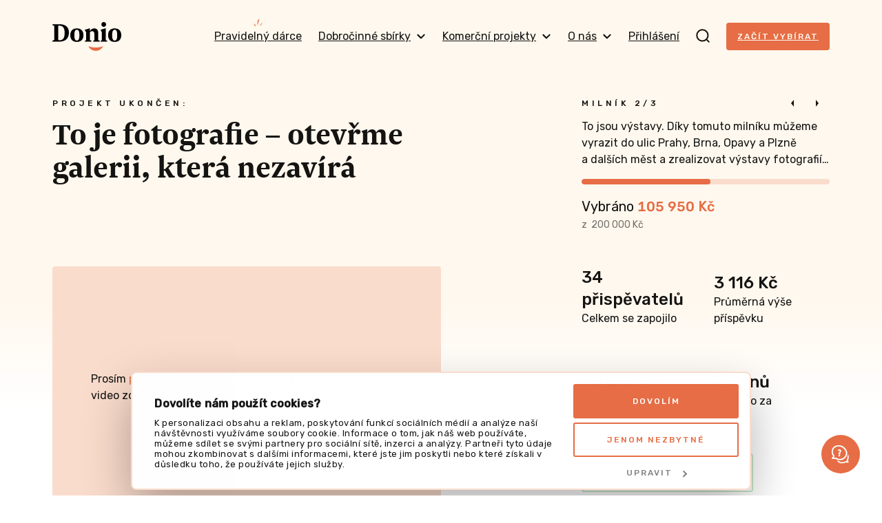

--- FILE ---
content_type: text/html; charset=UTF-8
request_url: https://donio.cz/tojefotografie
body_size: 79537
content:

<!DOCTYPE html>
<html lang="cs" data-locale="cs-CZ" class="no-js">
    <head>
        <meta charset="UTF-8">
        <script
        src="https://js.sentry-cdn.com/dd43b7cc97c5dcc9e4df82cc37fa9ea4.min.js"
        crossorigin="anonymous"
        ></script>
                    <script id="Cookiebot" src="https://consent.cookiebot.com/uc.js" data-cbid="6f44109c-c508-4da2-b8e0-c0e05fe00ce0" data-blockingmode="auto" type="text/javascript"></script>
        
        <title>To je fotografie - otevřme galerii, která nezavírá | Donio</title>
        <meta name="description" content="Pořadatelé festivalu Metronome se spojili s předními českými fotografy ze skupiny 400ASA a rozhodli se tvorbu jejich kolegů profesionálních fotografů vystavit. A to tam, kde si ji budete moci jednoduše prohlédnout i dnes, zatímco jsou galerie stále zavřené. Když nemohou lidé na výstavu, přijde výstava za lidmi!"/>

        <meta name="viewport" content="width=device-width, initial-scale=1">
        <meta name="format-detection" content="telephone=no">

        <link rel="preconnect" href="https://fonts.gstatic.com">

        <script id="dataLayerScriptTag">
    var dataLayer = [{"currency":"CZK"},{"abTestingGroup":"AB-A2"},{"productId":1260,"productName":"To je fotografie - otev\u0159me galerii, kter\u00e1 nezav\u00edr\u00e1"},{"ecommerce":{"detail":{"actionField":[],"products":[{"id":1260,"name":"To je fotografie - otev\u0159me galerii, kter\u00e1 nezav\u00edr\u00e1","brand":"Plus","category":"Plus"}]}}},{"event":"view_item","ecommerce":{"items":{"item_id":1260,"item_name":"To je fotografie - otev\u0159me galerii, kter\u00e1 nezav\u00edr\u00e1","item_brand":"Plus","item_category":"Plus"}}},{"event":"project-detail-displayed"}];
</script>

<!-- Google Tag Manager -->
<script>(function(w,d,s,l,i){w[l]=w[l]||[];w[l].push({'gtm.start':
new Date().getTime(),event:'gtm.js'});var f=d.getElementsByTagName(s)[0],
j=d.createElement(s),dl=l!='dataLayer'?'&l='+l:'';j.async=true;j.src=
'https://www.googletagmanager.com/gtm.js?id='+i+dl;f.parentNode.insertBefore(j,f);
})(window,document,'script','dataLayer','GTM-NDJSQMS');</script>
<!-- End Google Tag Manager -->

                            <style type="text/css" id="inlinedCss">
                @charset "UTF-8";
/*! normalize-scss | MIT/GPLv2 License | bit.ly/normalize-scss */html{-webkit-text-size-adjust:100%;-moz-text-size-adjust:100%;text-size-adjust:100%;line-height:1.15}body{margin:0}h1{font-size:2em;margin:.67em 0}hr{box-sizing:content-box;height:0;overflow:visible}main{display:block}code,kbd,pre,samp{font-family:monospace,monospace;font-size:1em}a{background-color:transparent}abbr[title]{border-bottom:none;text-decoration:underline;-webkit-text-decoration:underline dotted;text-decoration:underline dotted}b,strong{font-weight:bolder}small{font-size:80%}sub,sup{font-size:75%;line-height:0;position:relative;vertical-align:baseline}sub{bottom:-.25em}sup{top:-.5em}img{border-style:none}button,input,optgroup,select,textarea{font-family:inherit;font-size:100%;line-height:1.15;margin:0}button{overflow:visible}button,select{text-transform:none}[type=button],[type=reset],[type=submit],button{-webkit-appearance:button;-moz-appearance:button;appearance:button}[type=button]::-moz-focus-inner,[type=reset]::-moz-focus-inner,[type=submit]::-moz-focus-inner,button::-moz-focus-inner{border-style:none;padding:0}[type=button]:-moz-focusring,[type=reset]:-moz-focusring,[type=submit]:-moz-focusring,button:-moz-focusring{outline:1px dotted ButtonText}input{overflow:visible}[type=checkbox],[type=radio]{box-sizing:border-box;padding:0}[type=number]::-webkit-inner-spin-button,[type=number]::-webkit-outer-spin-button{height:auto}[type=search]{-webkit-appearance:textfield;-moz-appearance:textfield;appearance:textfield;outline-offset:-2px}[type=search]::-webkit-search-decoration{-webkit-appearance:none;appearance:none}::-webkit-file-upload-button{-webkit-appearance:button;appearance:button;font:inherit}fieldset{padding:.35em .75em .625em}legend{box-sizing:border-box;color:inherit;display:table;max-width:100%;padding:0;white-space:normal}progress{vertical-align:baseline}textarea{overflow:auto}details{display:block}summary{display:list-item}[hidden],template{display:none}@font-face{font-display:swap;font-family:Newzald;font-style:normal;font-weight:400;src:url(/build/fonts/newzald-web-bold.97fcad18.woff2) format("woff2"),url(/build/fonts/newzald-web-bold.0499296e.woff) format("woff"),url(/build/fonts/newzald-web-bold.d0762945.ttf) format("truetype")}.typo-price{color:#e66d45;font-size:24px}.typo-poster{font-size:32px;font-weight:400;line-height:32px}@media (min-width:37.5em){.typo-poster{font-size:40px;line-height:40px}}@media (min-width:63em),print{.typo-poster{font-size:48px;line-height:48px}}.blog__content h2,.press h2,.project-detail__tab-content h2,.typo-title{font-size:24px;font-weight:400;line-height:32px}@media (min-width:37.5em){.blog__content h2,.press h2,.project-detail__tab-content h2,.typo-title{font-size:32px;font-weight:400;line-height:40px}}.blog__content h3,.faq dt,.press h3,.project-detail__tab-content h3,.typo-subhead{font-size:20px;font-weight:400;line-height:24px}@media (min-width:63em),print{.blog__content h3,.faq dt,.press h3,.project-detail__tab-content h3,.typo-subhead{font-size:24px;line-height:32px}}.typo-subtitle{font-family:Rubik,sans-serif;font-size:10px;font-weight:500;letter-spacing:3px;line-height:24px;text-transform:uppercase}@media (min-width:37.5em){.typo-subtitle{font-size:12px;letter-spacing:4.5px}}.typo-big-text{font-size:20px}.typo-big-text,.typo-text{font-weight:400;line-height:24px}.typo-text{font-size:14px}.typo-text-res{font-size:14px;font-weight:400;line-height:20px}@media (min-width:63em),print{.typo-text-res{font-size:16px;line-height:24px}}.typo-small{font-size:12px;line-height:20px}.typo-regular,.typo-small{font-weight:400}.faq dt,.typo-medium{font-weight:500}.typo-bold{font-weight:700}body #CybotCookiebotDialog .CybotCookiebotDialogBodyContentHeading{font-size:16px}body #CybotCookiebotDialog{animation:slideUpFadeIn .4s ease-out forwards;border:2px solid #fadccc;bottom:8px;top:auto;transform:translate(-50%)}body #CybotCookiebotDialog .CybotCookiebotDialogBodyBottomWrapper,body #CybotCookiebotDialogPoweredByText{display:none}body #CybotCookiebotDialogFooter{padding:0 8px 8px}body #CybotCookiebotDialogFooter #CybotCookiebotDialogBodyButtonDecline{display:none}body #CybotCookiebotDialogFooter #CybotCookiebotDialogBodyButtonsWrapper{display:flex;justify-content:space-between}body #CybotCookiebotDialogFooter #CybotCookiebotDialogBodyButtonsWrapper button{font-size:12px;font-weight:500;letter-spacing:2px;text-transform:uppercase}body #CybotCookiebotDialogFooter #CybotCookiebotDialogBodyButtonsWrapper #CybotCookiebotDialogBodyLevelButtonCustomize{border:none;color:grey;order:1}body #CybotCookiebotDialogFooter #CybotCookiebotDialogBodyButtonsWrapper .CybotCookiebotDialogArrow{border-color:grey}body #CybotCookiebotDialogFooter .CybotCookiebotDialogBodyButton{padding:16px}body #CybotCookiebotDialogHeader{display:none}body #CybotCookiebotDialog #CybotCookiebotDialogBodyButtonDecline{display:block;margin-top:8px}body #CybotCookiebotDialog *,body #CybotCookiebotDialogBodyUnderlay *{font-family:Rubik,sans-serif;font-size:12px;line-height:1.2}body #CybotCookiebotDialogBodyContent{padding:4px}body #CybotCookiebotDialogDetailBodyContentCookieContainerTypes,body #CybotCookiebotDialogDetailBodyContentTextAbout{padding:16px}body #CybotCookiebotDialogFooter #CybotCookiebotDialogBodyButtonAccept,body #CybotCookiebotDialogFooter #CybotCookiebotDialogBodyLevelButtonAccept,body #CybotCookiebotDialogFooter #CybotCookiebotDialogBodyLevelButtonLevelOptinAllowAll{border-color:#e66d45}body #CybotCookiebotDialog .CybotCookiebotScrollContainer{border-bottom:0;min-height:auto;padding-bottom:0}body #CybotCookiebotDialog .CookieCard .CybotCookiebotDialogDetailBodyContentCookieContainerButton,body #CybotCookiebotDialog .CookieCard .CybotCookiebotDialogDetailBodyContentIABv2Tab{display:inline-flex}body #CybotCookiebotDialog h2{font-size:14px;margin-bottom:0}body .CybotCookiebotDialogDetailBodyContentCookieContainerButton.CybotCookiebotDialogCollapsed:before,body .CybotCookiebotDialogDetailBodyContentIABv2Tab.CybotCookiebotDialogCollapsed:before{margin-right:1em;top:-3px}body .CybotCookiebotDialogDetailBodyContentCookieContainerButton:before,body .CybotCookiebotDialogDetailBodyContentIABv2Tab:before{left:2px;margin-right:1em;top:2px}body #CybotCookiebotDialog .CookieCard .CybotCookiebotDialogDetailBodyContentCookieTypeIntro,body #CybotCookiebotDialogDetailBodyContentCookieContainerTypes .CybotCookiebotDialogDetailBodyContentCookieTypeTableContainer,body #CybotCookiebotDialogDetailBodyContentIABv2Tabs .CollapseCard{padding-top:4px}body #CybotCookiebotDialog .CybotExternalLinkArrow{height:12px;width:12px}body #CybotCookiebotDialog.CybotCookiebotDialogActive:not(.CybotEdge) #CybotCookiebotDialogFooter #CybotCookiebotDialogBodyButtonDecline{display:inline-block}body #CybotCookiebotDialog.CybotCookiebotDialogActive:not(.CybotEdge) #CybotCookiebotDialogFooter #CybotCookiebotDialogBodyButtonsWrapper{flex-direction:column}body #CybotCookiebotDialog.CybotCookiebotDialogActive:not(.CybotEdge) #CybotCookiebotDialogFooter #CybotCookiebotDialogBodyButtonsWrapper button{width:100%}@media screen and (min-width:600px){body #CybotCookiebotDialogBodyLevelButtonLevelOptinAllowAll{margin-bottom:0;margin-right:8px;order:-1}}@media screen and (min-width:56em){body #CybotCookiebotDialogBodyLevelButtonCustomize{margin-top:8px!important;order:-1!important;padding:8px!important}body #CybotCookiebotDialog.CybotEdge .CybotCookiebotDialogContentWrapper{align-items:center;flex-direction:row}body #CybotCookiebotDialog.CybotEdge .CybotCookiebotDialogContentWrapper #CybotCookiebotDialogBodyLevelButtonLevelOptinAllowAll{margin-bottom:6px!important;margin-right:0;order:unset}body #CybotCookiebotDialogBodyContent{padding:12px 16px}body #CybotCookiebotDialogFooter{padding:1.2em}body #CybotCookiebotDialogFooter #CybotCookiebotDialogBodyButtonsWrapper #CybotCookiebotDialogBodyButtonDecline,body #CybotCookiebotDialogFooter #CybotCookiebotDialogBodyButtonsWrapper button{padding:16px}body #CybotCookiebotDialogFooter #CybotCookiebotDialogBodyButtonsWrapper #CybotCookiebotDialogBodyLevelButtonCustomize,body #CybotCookiebotDialogFooter #CybotCookiebotDialogBodyButtonsWrapper #CybotCookiebotDialogBodyLevelButtonLevelOptinAllowallSelection{margin-left:auto}body #CybotCookiebotDialog.CybotEdge #CybotCookiebotDialogFooter{flex-shrink:0;max-width:240px;width:30%}body #CybotCookiebotDialog.CybotEdge #CybotCookiebotDialogBodyButtonsWrapper{display:flex;flex-direction:column-reverse;justify-content:space-between;margin-top:8px}body #CybotCookiebotDialog.CybotEdge #CybotCookiebotDialogBodyButtonsWrapper #CybotCookiebotDialogBodyButtonDecline,body #CybotCookiebotDialog.CybotEdge #CybotCookiebotDialogBodyButtonsWrapper #CybotCookiebotDialogBodyLevelButtonCustomize,body #CybotCookiebotDialog.CybotEdge #CybotCookiebotDialogBodyButtonsWrapper button{margin-right:0;padding:16px;width:100%!important}body #CybotCookiebotDialog.CybotCookiebotDialogActive:not(.CybotEdge) #CybotCookiebotDialogFooter #CybotCookiebotDialogBodyButtonDecline{display:inline-block}body #CybotCookiebotDialog.CybotCookiebotDialogActive:not(.CybotEdge) #CybotCookiebotDialogFooter #CybotCookiebotDialogBodyButtonsWrapper{flex-direction:row}body #CybotCookiebotDialog *,body #CybotCookiebotDialogBodyUnderlay *{font-size:13px}body #CybotCookiebotDialog h2{font-size:18px;margin-bottom:4px}}@media screen and (min-width:1280px){body #CybotCookiebotDialogBodyLevelButtonCustomize{margin-top:8px!important;order:1!important;padding:8px!important}body #CybotCookiebotDialogBodyLevelButtonLevelOptinAllowAll{margin-bottom:0}body #CybotCookiebotDialogBodyButtonDecline{margin-top:0!important}body #CybotCookiebotDialog.CybotEdge{bottom:8px;max-width:900px;min-width:0;padding:8px 16px 8px 8px;top:auto;transform:translate(-50%)}body #CybotCookiebotDialog.CybotEdge .CybotCookiebotDialogBodyBottomWrapper{display:none}body #CybotCookiebotDialog.CybotEdge #CybotCookiebotScrollContainer{padding:0}body #CybotCookiebotDialog.CybotEdge #CybotCookiebotDialogBodyContent{padding:0 16px 0 0}body #CybotCookiebotDialog.CybotEdge .CybotCookiebotDialogContentWrapper{align-items:center}body #CybotCookiebotDialog[data-template=overlay],body #CybotCookiebotDialog[data-template=popup]{bottom:8px;top:auto;transform:translate(-50%)}}@keyframes slideUpFadeIn{0%{opacity:0;transform:translate(-50%,100%)}to{opacity:1;transform:translate(-50%)}}:root{accent-color:#e66d45}::-moz-placeholder{color:rgba(20,20,18,.6);font-style:italic}::placeholder{color:rgba(20,20,18,.6);font-style:italic}[hidden]{display:none!important}html{box-sizing:border-box;scroll-behavior:smooth}html.disable-smooth-scroll{scroll-behavior:unset}*,:after,:before{box-sizing:inherit}@media (prefers-reduced-motion:reduce),(update:slow){*,:after,:before{animation-delay:-1ms!important;animation-duration:.001ms!important;animation-iteration-count:1!important;background-attachment:scroll!important;scroll-behavior:auto!important;transition-delay:0s!important;transition-duration:.001ms!important}}body{background-color:#fff;background-image:linear-gradient(180deg,#fff8ee 440px,rgba(255,248,238,0) 600px),linear-gradient(180deg,rgba(255,248,238,0) calc(100% - 600px),#fff8ee calc(100% - 440px));background-repeat:no-repeat;color:#141412;font-family:Rubik,sans-serif;font-size:16px;height:100%;line-height:24px;-webkit-font-smoothing:antialiased;-moz-osx-font-smoothing:grayscale}.body-locked{height:100%;overflow:hidden;position:relative}.js-hide{display:none}.layout{display:flex;flex:1 0 auto;flex-direction:column;height:100%;min-height:100vh;width:100%}.grid{display:flex;flex-wrap:wrap;margin-left:-16px}@media (min-width:63em),print{.grid{margin-left:-24px}}.grid--center{justify-content:center}@media (min-width:37.5em){.grid--rev{flex-direction:row-reverse}}.grid__item{padding-left:16px;width:100%}@media (min-width:63em),print{.grid__item{padding-left:24px}}@media (min-width:37.5em){.grid__item--half{width:50%}.grid__item--third{width:33.3%}.grid__item--thirds{width:66.6%}}@media (min-width:63em),print{.grid__item--half-desktop{width:50%}.grid__item--third-desktop{width:33.3%}.grid__item--quarter-desktop{width:25%}.grid__item--three-quarters-desktop{width:75%}.grid--spaced{margin-left:-80px}.grid--spaced .grid__item{padding-left:80px}}img{max-width:100%}.flex-image{height:auto}.image-placeholder{align-items:center;background-color:#fadccc;display:inline-flex;flex-shrink:0;font-family:Newzald,sans-serif;font-size:120px;height:288px;justify-content:center;width:288px}.video-wrapper{display:block;height:0;margin:1em 0;padding-bottom:56.25%;position:relative}.video-wrapper iframe{border:0;height:100%;left:0;position:absolute;top:0;width:100%}.video-wrapper--4-3{padding-bottom:75%}.video-wrapper--1-1{padding-bottom:100%}.video-wrapper--3-4{padding-top:133.3333334%}.video-wrapper--9-16{padding-bottom:177.777778%}button{cursor:pointer}a{color:#e66d45}a:hover{text-decoration:none}a:not([class]),a[class=u-no-wrap],a[class^=gtm],a[class^=js],a[class^=test]{transition:color .1s ease}a:not([class]):hover,a[class=u-no-wrap]:hover,a[class^=gtm]:hover,a[class^=js]:hover,a[class^=test]:hover{color:#cf623e}a:not([class]):active,a[class=u-no-wrap]:active,a[class^=gtm]:active,a[class^=js]:active,a[class^=test]:active{color:#c15c3a}:where(a[class]:not([class^=test]):not([class^=gtm]):not([class^=js]):not([class=u-no-wrap])){text-decoration:none}.external-link{margin-right:-21px;text-decoration:underline}.external-link:after{background-image:url(/build/images/external-link.7ab90a7d.svg);background-repeat:no-repeat;content:"";display:inline-block;height:9px;margin-left:12px;width:9px}.external-link:hover{text-decoration:none}.icon-success{background-image:url(/build/images/check-circle.cfaa692e.svg);background-repeat:no-repeat;display:inline-block;height:16px;line-height:1;margin-right:4px;vertical-align:middle;width:16px}h1,h2,h3,h4{font-family:Newzald,sans-serif;font-weight:400;text-wrap:balance}.title-condensed{margin-top:16px;max-width:512px;text-wrap:balance}.title-condensed--centered{margin:0 auto 32px;max-width:552px}@media (min-width:37.5em){.title-condensed--centered{margin-bottom:40px}}.title-condensed--centered-narrow{max-width:400px}.title-condensed--centered-wide{max-width:744px}.title-crowdfunding{margin-top:0;text-align:center}@media (min-width:63em),print{.title-crowdfunding{text-align:left}}.title-condensed--first{margin-top:32px}@media (min-width:37.5em){.title-condensed--first{margin-top:40px}}nav ul{list-style:none}nav li,nav ul{padding-left:0}nav li{margin-bottom:16px}dd,dl{margin:0}hr{border:0;border-top:1px solid #ebebeb;display:block;height:1px;margin:40px 0;padding:0}.hr--closer{margin:24px 0}blockquote{margin:0 0 32px;padding:0 32px;position:relative}blockquote h2{margin:0}blockquote p{font-family:Newzald,sans-serif;font-size:20px;line-height:24px}blockquote:after,blockquote:before{color:#fadccc;font-family:Newzald,sans-serif;font-size:100px;line-height:1;position:absolute}blockquote:before{bottom:-64px;content:"”";left:-16px}blockquote:after{content:"“";right:-16px;top:-24px}strong{font-weight:500}code{background-color:#fff;border:1px solid #e66d45;display:inline-block;margin:16px 0;padding:16px;word-wrap:anywhere;overflow-wrap:anywhere;-webkit-user-select:all;-moz-user-select:all;user-select:all;word-break:break-all}table{border-collapse:collapse}tr{border-bottom:1px solid #ebebeb}th{font-weight:500;text-align:left}td,th{padding:12px 12px 12px 0;vertical-align:middle}td p{margin:0}td p+p{margin-top:8px}.table-simple tr{border-bottom:0}.table-overflow{font-size:14px;line-height:20px}.table-overflow td{padding:8px 8px 8px 0}.table-overflow tbody tr:hover{background-color:#fff8ee}.table-overflow img{vertical-align:top}@media (min-width:37.5em){.table-overflow{font-size:16px;line-height:24px}.table-overflow td{padding:12px 12px 12px 0}}.text-condensed{max-width:512px}.text-condensed:not(:last-child){margin-bottom:40px}.text-condensed p{line-height:28px;margin:0 0 24px}.text-condensed ul{margin-bottom:24px}.text-condensed--centered{margin:40px auto;max-width:744px}.text-condensed--centered-narrow{margin:-32px auto 32px;max-width:552px;text-wrap:balance}.layout-wrapper{margin:0 auto;max-width:1176px;padding:0 24px;width:100%}.layout-wrapper--payment{max-width:920px}.layout-wrapper--blog{max-width:744px}.layout-wrapper--narrow{max-width:448px}.layout-wrapper--donation{max-width:600px}.layout-wrapper--year-book{max-width:1248px}.layout-wrapper--relative{position:relative}.layout-overflow{overflow-x:auto;overflow-y:visible;-webkit-overflow-scrolling:touch;margin:0 -24px;padding:0 24px}.layout-overflow--snap{scroll-padding:16px;scroll-snap-type:x mandatory}.container{background-color:#fff;border:1px solid #ebebeb;border-radius:4px;box-shadow:0 4px 8px rgba(0,0,0,.04);padding:32px 24px}@media (min-width:63em),print{.container{padding:32px 40px}}.container--compact{padding:24px 16px}.container--mobile-full{border:0;box-shadow:none;margin:0 -24px}@media (min-width:37.5em){.container--mobile-full{border:1px solid #ebebeb;box-shadow:0 4px 8px rgba(0,0,0,.04);margin:0}}.section{padding:32px 0;scroll-margin-top:32px}.section+.section:not(.section--secondary):not(.section--overflow){padding-top:0}@media (min-width:37.5em){.section{padding:48px 0}}@media (min-width:63em),print{.section{padding:80px 0}}.section--secondary{background-color:#fff8ee;border-radius:4px;margin-bottom:32px;padding-left:24px;padding-right:24px}.section--secondary>:first-child{margin-top:0}.section--secondary>:last-child{margin-bottom:0}@media (min-width:37.5em){.section--secondary{margin-bottom:48px}}@media (min-width:63em),print{.section--secondary{margin-bottom:80px}}.section--secondary-compact{padding:40px 24px}@media (min-width:37.5em){.section--secondary-compact{padding:40px}}.section--overflow{overflow:hidden}.section--inverse{background-color:#e66d45;border-radius:4px;color:#fff8ee;padding-left:24px;padding-right:24px}.section--inverse>:first-child{margin-top:0}.section--inverse>:last-child{margin-bottom:0}.section--first{padding:0 0 32px}@media (min-width:37.5em){.section--first{padding:0 0 48px}}@media (min-width:63em),print{.section--first{padding:0 0 80px}}.section--first-lower{padding:16px 0 32px}@media (min-width:37.5em){.section--first-lower{padding:32px 0 48px}}@media (min-width:63em),print{.section--first-lower{padding:48px 0 80px}}@media (min-width:37.5em){.section--lower{padding:48px 0}}@media (min-width:63em),print{.section--lower{padding:72px 0}}.section--compact{padding:32px 0}.section--compact.section--inverse{padding-left:24px;padding-right:24px}.header{padding:16px 0;position:relative;z-index:4}.header[data-ephox-mobile-fullscreen-style]{display:none}@media (min-width:37.5em){.header{padding:32px 0}}@keyframes search-fade{0%{background-color:#fadccc}to{background-color:#fff}}.search{background-color:#fff8ee;display:none;position:fixed;top:0;transform:translateY(-64px);transition:transform .3s ease;width:100%;z-index:100}.search.s-ready{display:block}.search.s-active{transform:translateY(0)}.search.s-with-results{bottom:0}@media (min-width:37.5em){.search{transform:translateY(-96px)}}.search__form{background-color:#fff;border-bottom:2px solid #fadccc;height:64px}.search__form svg{flex-shrink:0}.s-active .search__form{animation:search-fade .5s ease-in 1 alternate both}@media (min-width:37.5em){.search__form{height:96px}}.search__form-content{align-items:center;display:flex;height:64px}@media (min-width:37.5em){.search__form-content{height:96px}}.search__input.search__input{border:0;flex-shrink:1}.search__input.search__input:focus{border:0}.s-active .search__input.search__input{animation:search-fade .5s ease-in 1 alternate both}.search__close{align-items:center;cursor:pointer;display:inline-flex;height:64px;justify-content:center;margin-right:-16px;width:44px}.search__close:hover rect{fill:#e66d45}@media (min-width:37.5em){.search__close{height:96px}}.search__results{max-height:0;overflow:auto}.s-with-results .search__results{max-height:calc(100% - 64px);padding:24px 0}@media (min-width:37.5em){.s-with-results .search__results{max-height:calc(100% - 96px)}}.search__results-section{margin-bottom:24px}.search__results-section .search__results-notice{margin-bottom:22px;margin-top:5px}.search__link{margin:8px 0}.navigation{align-items:center;display:flex;justify-content:space-between;width:100%;z-index:99}.navigation__logo-link{flex-shrink:0;line-height:1;margin-right:auto;order:1}@media (min-width:63em),print{.navigation__logo-link{order:unset}}.navigation__logo{height:34px;vertical-align:top;width:82px}@media (min-width:37.5em){.navigation__logo{height:42px;width:100px}}.navigation__content{align-items:center;display:flex;justify-content:space-between;position:relative;width:100%;z-index:98}.navigation__content.s-invisible{margin-right:32px}.navigation__content-mobile{background-color:#fff8ee;bottom:0;display:none;flex-direction:column;justify-content:space-between;left:0;padding-top:74px;position:fixed;top:0;transform:translateX(100%);transition:transform .25s cubic-bezier(.455,.03,.515,.955) 10ms;width:100%;z-index:97}.navigation__content-mobile.s-ready{display:flex}.navigation__content-mobile.s-active{transform:translateX(0)}@media (min-width:37.5em){.navigation__content-mobile{padding-top:120px}}@media (min-width:63em),print{.navigation__content-mobile,.navigation__content-mobile.s-ready{display:none}}.navigation__content-mobile-close{padding:16px;position:absolute;right:12px;top:4px}.navigation__content-mobile-close img{vertical-align:middle}.navigation__content-hidden-section{max-height:0;overflow:hidden;transition:max-height .1s ease}.navigation__content-hidden-section.s-open{max-height:500px}.navigation__content-hidden-section ul{margin-left:20px;margin-top:8px}.navigation__content-hidden-section a{padding:8px 0}.navigation__content-mobile-scroll{overflow-y:auto;padding:0 24px 24px}.navigation__content-mobile-scroll ul{margin-bottom:16px;margin-top:0}.navigation__content-mobile-scroll li{margin-bottom:0}.navigation__content-mobile-scroll a{display:block;padding:12px 0}.navigation__content-mobile-scroll a:hover{color:#e66d45}.navigation__content-mobile-scroll hr{margin:4px 0}.navigation__profile-content-mobile-scroll{overflow-y:auto;padding:0 24px 24px}.navigation__content-mobile--profile{background-color:#fff}.navigation__login{margin-top:-6px;order:2}.navigation__profile{background-color:#fadccc;border-radius:50%;color:#e66d45;cursor:pointer;height:40px;line-height:40px;margin-top:-7px;order:2;text-align:center;text-transform:uppercase;width:40px}@media (min-width:63em),print{.navigation__profile{margin-top:0}}.navigation__search-toggle{cursor:pointer;line-height:1;margin:-5px 0 0;order:3;padding:0 16px}.navigation__search-toggle:hover path{stroke:#e66d45}@media (min-width:63em),print{.navigation__search-toggle{margin:0 24px;order:unset;padding:0}}.navigation__content-toggle{align-items:center;cursor:pointer;display:flex;line-height:24px;padding:12px 0;position:relative}.navigation__content-toggle:hover{text-decoration:none}.navigation__content-toggle:after{background-image:url(/build/images/chevron.8db01839.svg);background-repeat:no-repeat;background-size:18px 18px;content:"";height:18px;position:absolute;right:4px;top:calc(50% - 9px);width:18px}.navigation__content-toggle.s-active{font-weight:500}.navigation__content-toggle.s-active:after{transform:rotate(180deg)}.navigation__toggle-bar{background-color:#141412;border-radius:1px;height:2px;position:relative;transform-origin:center center;transition:all .25s cubic-bezier(.175,.885,.32,1.275);width:100%}.navigation__toggle{cursor:pointer;display:inline-flex;flex-direction:column;height:24px;justify-content:space-between;order:4;padding:5px 3px;position:relative;top:-4px;width:24px}.navigation__toggle.s-active{width:24px}.navigation__toggle.s-active .navigation__toggle-bar:first-child{top:6px;transform:rotate(-45deg)}.navigation__toggle.s-active .navigation__toggle-bar:nth-child(2){opacity:0;visibility:hidden}.navigation__toggle.s-active .navigation__toggle-bar:nth-child(3){top:-6px;transform:rotate(45deg)}@media (min-width:63em),print{.navigation__toggle{display:none;order:unset}}.navigation__content-desktop{align-items:center;display:flex}.navigation__link{margin-left:24px;padding:13px 4px;position:relative}.navigation__link:hover{color:#e66d45;text-decoration:none}@media (min-width:63em),print{.navigation__link{margin-left:16px;padding:8px 0}}@media (min-width:73.5em){.navigation__link{margin-left:24px}}.navigation__link--toggle{align-items:center;cursor:pointer;display:inline-flex}.navigation__link--toggle svg{margin-left:8px}.navigation__link--subscription{margin-left:0}.navigation__link--subscription:after{background-image:url(/build/images/navigation-highlight.6185b0dc.png);background-repeat:no-repeat;background-size:18px 18px;content:"";height:18px;left:50%;position:absolute;top:-8px;transform:translateX(-50%);width:18px}@media (min-width:63em),print{.navigation__list{background-color:#fff;border:1px solid #ebebeb;border-radius:4px;box-shadow:0 4px 8px rgba(0,0,0,.04);display:none;left:50%;min-width:300px;padding:16px 24px;position:absolute;transform:translateX(-50%)}.navigation__list:after,.navigation__list:before{border-style:solid;border-width:0 8px 8px;content:"";height:0;left:calc(50% + 12px);position:absolute;transform:translate(-50%);width:0}.navigation__list:before{border-color:transparent transparent #ebebeb;top:-8px}.navigation__list:after{border-color:transparent transparent #fff;top:-7px}.navigation__list:not(.navigation__list--profile) li,.navigation__list:not(.navigation__list--profile) ul{margin:0;width:100%}.navigation__list:not(.navigation__list--profile) a{display:block;padding:8px 0;white-space:nowrap}.navigation__list:not(.navigation__list--profile) a:hover{color:#e66d45;text-decoration:none}.navigation__list:not(.navigation__list--profile) hr{margin:4px 0}}.navigation__list--profile{min-width:336px;padding:24px}.navigation__list-wrapper{position:relative}.navigation__list-wrapper:hover .navigation__list{display:flex}.navigation__list-wrapper:hover .navigation__link--toggle{color:#e66d45}.navigation__list-wrapper:hover svg{transform:rotate(180deg)}.navigation__list-wrapper:hover path{stroke:#e66d45}.navigation__column{margin-left:4px}@media (min-width:63em),print{.navigation__column+.navigation__column{margin-left:64px}}.navigation__column-note{margin-bottom:8px}.navigation__user-title{margin-top:8px}.navigation__user-link{align-items:center;display:flex;gap:24px;padding:0 16px 0 8px}.navigation__user-link-text{border-bottom:1px solid #ebebeb;display:flex;justify-content:space-between;padding:16px 8px 16px 0;width:100%}.navigation__user{width:100%}.navigation__user .dashboard__user-title{margin-bottom:24px}.navigation__user li:last-child .navigation__user-link-text{border-bottom:0}.navigation__user a:not(.button):hover{color:#e66d45}.navigation--center .navigation__logo-link{margin-left:auto}.breadcrumb{display:flex;flex-wrap:wrap;list-style:none;margin:0 0 -24px;padding:0}@media (min-width:63em),print{.breadcrumb{margin-bottom:-32px}}.breadcrumb-item{font-size:12px;line-height:28px}.breadcrumb-item+.breadcrumb-item:before{content:"/";margin:0 4px}.breadcrumb-item a{color:#141412;text-decoration:underline}.breadcrumb-item a:hover{text-decoration:none}.main{flex:1 0 auto}.button,button{align-items:center;background-color:#e66d45;border-radius:4px;color:#fff8ee;display:inline-flex;font-size:12px;font-variant-numeric:proportional-nums;font-weight:500;justify-content:center;letter-spacing:2px;line-height:16px;padding:16px;text-align:center;text-transform:uppercase;transition:background-color .2s ease,border-color .2s ease}.button+.button,.button+button,button+.button,button+button{margin-top:16px}.button:hover,button:hover{background-color:#ae3d17;text-decoration:none}.button img,button img{margin:0 12px 1px 0;vertical-align:middle}@media (min-width:37.5em){.button+.button,.button+button,button+.button,button+button{margin-left:24px;margin-top:0}}@media (min-width:63em),print{.button,button{padding:20px 24px}}.button--inverse{background-color:#fff;border:2px solid rgba(230,109,69,.25);border-radius:4px;color:#e66d45;padding:14px;text-align:center;vertical-align:top}.button--inverse:hover{background-color:#fadccc;border:2px solid #e66d45}.button--inverse.button--navigation{padding:10px 16px}@media (min-width:63em),print{.button--inverse{padding:18px}}.button--success{background-color:#fff;border:2px solid rgba(41,155,41,.25);border-radius:4px;color:#299b29;display:inline-block;padding:14px;text-align:center;vertical-align:top}.button--success:hover{background-color:rgba(41,155,41,.25);border:2px solid #299b29}@media (min-width:63em),print{.button--success{padding:18px 22px}}.button--delete{height:48px;padding:0 12px}.button--delete img{margin:0}@media (min-width:63em),print{.button--delete{height:56px}.button--delete.button--small{height:44px}}.button--navigation{padding:12px 16px}.button-secondary{color:#141412;cursor:pointer;display:inline-block;font-size:12px;font-weight:500;letter-spacing:2px;line-height:24px;padding:9px 24px 9px 0;position:relative;text-transform:uppercase}.button-secondary:after{background-image:url(/build/images/arrow.eda89ba7.svg);background-repeat:no-repeat;background-size:12px 10px;content:"";height:10px;position:absolute;right:8px;top:15px;transition:transform .2s ease;width:12px}.button-secondary:hover:after{transform:translateX(8px)}.button-secondary--with-color{align-items:center;display:inline-flex;justify-content:space-between;min-width:208px;padding:8px}.button-secondary--with-color:after{content:none}.button-secondary--with-color svg{transition:transform .2s ease}.button-secondary--with-color:hover svg{transform:translateX(8px)}.button-secondary--with-icon{gap:12px;justify-content:flex-start;min-width:0}.button-link{display:inline-block;padding:9px 32px 9px 0;position:relative}.button-link:after{background-image:url(/build/images/arrow.eda89ba7.svg);background-repeat:no-repeat;background-size:12px 10px;content:"";height:10px;position:absolute;right:8px;top:15px;transition:transform .2s ease;width:12px}.button-link:hover:after{transform:translateX(8px)}.button-secondary--without-arrow{align-items:center;color:#e66d45;display:inline-flex;padding:8px}.button-secondary--without-arrow:hover{text-decoration:underline}.button-secondary--without-arrow:after{content:none}.button--facebook{background-color:#2c64f6;color:#fff8ee}.button--facebook:hover{background-color:#0a47e5}.button--twitter{background-color:#0d0d0c;color:#fff8ee}.button--twitter:hover{background-color:#42423d}.button--instagram{background:linear-gradient(90deg,#ff7a00,#ff0169 51.5%,#d300c5 91.07%);color:#fff8ee}.button--instagram:hover{background:linear-gradient(90deg,#cc6200,#cd0054 51.5%,#a00095 91.07%)}.button--whatsapp{background-color:#50c746;color:#fff8ee}.button--whatsapp:hover{background-color:#3ca733}.button--disabled{opacity:.5;pointer-events:none}.button--negative{border-color:#df4343;color:#df4343}.button--negative:hover{background-color:rgba(223,67,67,.25)}.button--full,.button--mobile-full{width:100%}@media (min-width:37.5em){.button--mobile-full{width:auto}}@media (min-width:63em),print{.button--small{padding:12px 16px}}.button--big{font-size:14px;padding:24px 40px}@media (min-width:37.5em){.button--tablet-big{font-size:14px;padding:24px 40px}}.footer{flex:1 0 auto;padding:0 0 40px}@media (min-width:37.5em){.footer__content{display:flex;flex-wrap:wrap}}.footer__navigation{margin-bottom:40px}.footer__navigation a:hover{color:#e66d45}@media (min-width:37.5em){.footer__navigation{width:50%}.footer__navigation ul+ul{margin-top:56px}}@media (min-width:63em),print{.footer__navigation{width:25%}.footer__logos{align-items:center;display:flex;justify-content:space-between}}.footer__payments{align-items:center;display:flex;gap:24px;margin:48px 0 24px}@media (min-width:63em),print{.footer__payments{margin-top:16px}}.footer__copyright{margin-top:16px}.footer__wrote-about-us{display:flex;flex-wrap:wrap;justify-content:center;margin-bottom:40px}@media (min-width:63em),print{.footer__wrote-about-us{justify-content:space-between}}.footer__wrote-about-us-image{height:26px;transition:opacity .2s ease;width:auto}@media (min-width:63em),print{.footer__wrote-about-us-image{height:32px}}@media (min-width:73.5em){.footer__wrote-about-us-image{height:40px}}@media (min-width:63em),print{.footer__wrote-about-us-image--small{height:36px}}.footer__wrote-about-us-item{margin:40px 24px 0}.footer__wrote-about-us-item:hover .footer__wrote-about-us-image{opacity:.6}@media (min-width:63em),print{.footer__wrote-about-us-item{margin:40px 0 0}}.language-switch{align-items:center;display:flex;margin:8px 0 0;position:relative;z-index:1}.language-switch svg{border-radius:50%;box-shadow:0 0 1px rgba(0,0,0,.5);margin-right:8px;position:relative;top:-1px}@media (min-width:63em),print{.language-switch{margin:8px 0 -16px}}.language-switch__link{align-items:center;display:flex;font-size:14px;line-height:18px}.language-switch__link:hover{color:#e66d45;text-decoration:none}.language-switch--donation{left:24px;margin:0;position:absolute;top:24px}@keyframes heartbeat{0%{transform:scale(1)}10%{transform:scale(.91)}17%{transform:scale(.98)}33%{transform:scale(.87)}45%{transform:scale(1)}}.fake-chat-button{align-items:center;animation:heartbeat 1.5s ease-in-out 1s both;background-color:#e66d45;border-radius:50%;bottom:32px;display:inline-flex;height:56px;justify-content:center;position:fixed;right:32px;width:56px;z-index:1000}.fb_iframe_widget,.fb_iframe_widget iframe,.fb_iframe_widget>span{width:100%!important}.team{margin-bottom:-32px}.team img{vertical-align:top}@media (min-width:37.5em){.team{margin-bottom:-64px}}@media (min-width:63em),print{.team{margin-bottom:-96px}}.person{margin-bottom:32px}@media (min-width:37.5em){.person{margin-bottom:64px}}@media (min-width:63em),print{.person{margin-bottom:96px}}.person__name{line-height:32px;margin:32px 0 16px}.person__role{margin:16px 0 20px}.carousel{margin:0 -24px}.carousel .flickity-enabled:focus{outline:none}.carousel .flickity-button-icon path{fill:#e66d45}.carousel .flickity-page-dots{bottom:auto;padding-top:calc(62.5% + 16px);pointer-events:none;top:0}.carousel .flickity-page-dots .dot{background-color:#e3c7a2}.carousel .flickity-page-dots .dot.is-selected{background-color:#e66d45}@media (min-width:56em){.carousel .flickity-page-dots{bottom:-32px;padding-top:0;pointer-events:auto;top:auto}}.carousel .flickity-button{display:none}@media (min-width:85.375em){.carousel .flickity-button{background-color:transparent;border:1px solid #e66d45;display:block;margin:0;padding:0}.carousel .flickity-button:hover{background-color:#fadccc}.carousel .flickity-prev-next-button.next{right:-64px}.carousel .flickity-prev-next-button.previous{left:-64px}}@media (min-width:63em),print{.carousel{margin:0}}.carousel__cell{width:100%}@media (min-width:56em){.carousel__cell{display:flex;flex-direction:row-reverse;justify-content:space-between;padding:0 16px}.carousel__cell-image-container{flex-shrink:0;width:50%}}.carousel__cell-image-wrapper{display:block;margin-bottom:16px;padding-bottom:62.5%;position:relative}@media (min-width:56em){.carousel__cell-image-wrapper{margin-bottom:0}}.carousel__cell-image{height:100%;left:0;overflow:hidden;position:absolute;top:0;width:100%}.carousel__cell-content{padding:32px 24px 24px}@media (min-width:63em),print{.carousel__cell-content{max-width:512px;padding:0 24px 0 0}}.carousel__cell-title{margin:0}.carousel__cell-button-wrapper{text-align:center}@media (min-width:63em),print{.carousel__cell-button-wrapper{margin-top:24px;text-align:left}}.simple-carousel{margin:24px -24px 40px}.simple-carousel .flickity-enabled:focus{outline:none}.simple-carousel .flickity-button-icon path{fill:#e66d45}.simple-carousel .flickity-page-dots .dot{background-color:#e3c7a2}.simple-carousel .flickity-page-dots .dot.is-selected{background-color:#e66d45}.simple-carousel .flickity-button{display:none}@media (min-width:63em),print{.simple-carousel .flickity-button{background-color:transparent;border:1px solid #e66d45;display:block;margin:0;padding:0}.simple-carousel .flickity-button:hover{background-color:#fadccc}.simple-carousel .flickity-prev-next-button.next{right:-80px}.simple-carousel .flickity-prev-next-button.previous{left:-80px}.simple-carousel{margin:24px auto;width:744px}.simple-carousel--wide{width:944px}}.simple-carousel__cell{max-width:300px;padding:0 24px;width:calc(100% - 40px)}@media (min-width:63em),print{.simple-carousel__cell{max-width:none;padding-left:288px;padding-right:0;position:relative;width:744px}}.simple-carousel__image-grid{display:grid;gap:24px;grid-template-columns:repeat(2,1fr);grid-template-rows:repeat(3,1fr);margin-top:16px;max-width:100%;padding:0 24px;place-items:center;width:100%}.simple-carousel__image-grid a,.simple-carousel__image-grid img{height:96px;-o-object-fit:contain;object-fit:contain;width:96px}@media (min-width:63em),print{.simple-carousel__image-grid{grid-template-columns:repeat(6,1fr);grid-template-rows:repeat(1,1fr);position:relative;width:944px}}.simple-carousel__cell-title{margin:0}.simple-carousel__cell-image{height:40px;margin-right:16px;margin-top:8px;width:48px}@media (min-width:63em),print{.simple-carousel__cell-image{height:200px;left:0;position:absolute;top:0;width:240px}}.simple-carousel__cell-header{display:flex}.categories-wrapper{margin-bottom:48px}@media (min-width:73.5em){.categories-wrapper{display:grid;grid-auto-rows:max-content;grid-template-columns:25% 1fr;margin-bottom:80px;margin-top:40px}}.categories{margin-bottom:40px;position:relative}@media (min-width:73.5em){.categories{grid-area:1/1/3/2;margin-bottom:0;padding-right:24px}.categories__texts{grid-area:1/2/2/3;margin-bottom:24px}.categories__cards{grid-area:2/2/3/3;min-height:600px}.categories-wrapper--full .categories__texts{grid-area:1/1/2/3}.categories-wrapper--full .categories__cards{grid-area:2/1/3/3}}.categories__heading{margin:20px 0 16px}.categories__title{margin-bottom:24px}@media (min-width:73.5em){.categories__title{margin:0 0 16px}}.categories__back{background-image:url(/build/images/arrow-back-grey.cc54b034.svg);background-position:0;background-repeat:no-repeat;background-size:12px 12px;padding-left:24px}.categories__mobile-toggle{align-items:center;border:1px solid #ebebeb;cursor:pointer;display:flex;height:56px;padding:16px;transition:border-color .3s ease}.categories__mobile-toggle:before{border-color:#000 transparent transparent;border-style:solid;border-width:4px 5px 0;content:"";height:0;position:absolute;right:20px;top:26px;transition:transform .3s ease;width:0}.categories__mobile-toggle.s-active{border:1px solid #141412}.categories__mobile-toggle.s-active:before{transform:rotate(180deg)}.categories__list{background-color:#fff8ee;border-left:1px solid #141412;border-right:1px solid #141412;left:0;max-height:0;overflow:hidden;position:absolute;top:56px;transition:max-height .5s ease;width:100%;z-index:1}.categories__list.s-open{border-bottom:1px solid #141412;max-height:1000px}@media (min-width:73.5em){.categories__list{background-color:transparent;border:0;max-height:none;overflow:visible;position:static}}.categories__list-item{color:#141412;display:block;height:56px;padding:16px}.categories__list-item:hover{color:#e66d45;text-decoration:none}@media (min-width:73.5em){.categories__list-item{font-size:18px;height:auto;line-height:32px;padding:8px 0}}.categories__list-item--active{color:#e66d45}@media (min-width:73.5em){.categories__list-item--active{position:relative}.categories__list-item--active:after{background-image:url(/build/images/arrow.eda89ba7.svg);background-repeat:no-repeat;background-size:12px 10px;content:"";height:10px;position:absolute;right:8px;top:20px;transition:transform .2s ease;width:12px}.categories__list-item--active:hover:after{transform:translateX(8px)}}.categories__promo-box{background-color:#fadccc;border-radius:8px;gap:16px;margin:24px 0;padding:32px 16px 16px}.categories__promo-box h3{margin:0}.categories__promo-box p{margin:24px 0}.categories__promo-box img{display:block;height:auto;margin:auto;max-width:180px}@media (min-width:37.5em){.categories__promo-box{align-items:center;display:flex;flex-direction:row-reverse;justify-content:space-between;padding:32px}}@media (min-width:63em),print{.categories__promo-box img{margin-left:32px;max-width:220px}}.contact{position:relative}.contact__title{margin:40px auto;max-width:524px}.contact__title--wide{max-width:744px}.contact-persons{margin-top:32px}@media (min-width:63em),print{.contact-persons{margin-top:0}}.contact-person{align-items:center;display:flex;margin-bottom:32px}.contact-person__name{line-height:1;margin:4px 0}.contact-person__image{margin-right:40px}.contact-person__info{margin:4px 0}.dashboard__user-title{align-items:center;display:flex}.dashboard__user-placeholder{background-color:#fadccc;border-radius:50%;color:#e66d45;font-size:24px;font-weight:500;height:64px;line-height:64px;margin-right:16px;text-align:center;text-transform:uppercase;width:64px}@media (min-width:63em),print{.dashboard__user-placeholder{font-size:40px;height:96px;line-height:96px;margin-right:24px;width:96px}}.dashboard__user-placeholder--small{font-size:16px;height:42px;line-height:42px;width:42px}.dashboard__user-links{align-items:center;display:flex;gap:8px}.dashboard__navigation{display:flex;flex-wrap:wrap;gap:8px;justify-content:center;margin:32px 0}@media (min-width:63em),print{.dashboard__navigation{flex-wrap:nowrap;gap:24px;margin:40px 0}}.dashboard__navigation-item{align-items:center;background-color:#fff;border:1px solid #ebebeb;border-radius:4px;box-shadow:0 4px 8px rgba(0,0,0,.04);display:flex;flex:1 0 auto;flex-direction:column;justify-content:center;padding:32px 8px;transition:box-shadow .2s ease;width:calc(50% - 4px)}.dashboard__navigation-item:hover{box-shadow:0 12px 22px rgba(0,0,0,.08)}@media (min-width:37.5em){.dashboard__navigation-item{flex:1;width:auto}}.dashboard__navigation-text{margin:4px 0 8px}.dashboard__navigation-link{align-items:center;display:flex}@media (min-width:63em),print{.dashboard__navigation-link img{margin-left:8px}.dashboard__donations{display:table;margin-top:16px;width:100%}}.dashboard__donations-item{border-top:1px solid #ebebeb;display:block;margin-top:16px;padding-top:16px}.dashboard__donations-item:hover{background-color:#fff8ee}@media (min-width:63em),print{.dashboard__donations-item{box-shadow:inset 0 1px 0 0 #ebebeb;display:table-row}.dashboard__donations-item>*{display:table-cell}}.dashboard__donations-item-text{margin-top:8px}@media (min-width:63em),print{.dashboard__donations-item-text{padding:16px 4px}}.dashboard__title-flex{margin-bottom:16px}.dashboard__title-flex .button{font-family:Rubik,sans-serif;margin-top:12px}@media (min-width:37.5em){.dashboard__title-flex{align-items:center;display:flex;justify-content:space-between}.dashboard__title-flex .button{margin-top:0}}.dashboard__organization-title{align-items:flex-start;display:flex}.dashboard__organization-image{height:auto;margin-right:8px;max-width:100px}@media (min-width:37.5em){.dashboard__organization-image{height:60px;margin-right:16px;max-width:none}}.dashboard__organization-name{margin-top:2px}.dashboard__donatios-header{margin-bottom:16px;margin-top:-16px}.dashboard__donatios-header button{margin:0}@media (min-width:37.5em){.dashboard__donatios-header{align-items:center;display:flex;justify-content:space-between}}.dashboard__donatios-header-info{margin:8px 0 4px}@media (min-width:37.5em){.dashboard__donatios-header-info{margin:0 16px 0 auto}}.dashboard__back{background-image:url(/build/images/arrow-back-grey.cc54b034.svg);background-position:0;background-repeat:no-repeat;background-size:12px 12px;padding-left:24px}.dashboard__share{display:flex;flex-direction:column;gap:16px;margin:32px 0}@media (min-width:63em),print{.dashboard__share{background:#fff;border:1px solid #ebebeb;border-radius:4px;box-shadow:0 4px 8px 0 rgba(0,0,0,.04);flex-direction:row;margin:40px 0;padding:24px 32px 24px 48px}}.dashboard__share-item{align-items:center;background:#fff;border:1px solid #ebebeb;border-radius:4px;box-shadow:0 4px 8px 0 rgba(0,0,0,.04);display:flex;gap:16px;padding:24px 16px}@media (min-width:63em),print{.dashboard__share-item{padding:0}.dashboard__share-item:not(.dashboard__share-item--positive){border:0;box-shadow:none;margin-right:16px}}.dashboard__share-item--positive{background-color:#edfaed;border-color:#299b29;flex-direction:column;gap:4px;justify-content:center;padding:16px}@media (min-width:63em),print{.dashboard__share-item--positive{flex-grow:1;min-width:220px}}.donation{padding-bottom:64px}.donation-mode{margin:0 0 24px}.donation-section{margin:16px 0 40px}.donation-section h2{margin-bottom:24px;margin-top:0}.donation-section h3{margin-bottom:8px}.donation-section--subscription{background-image:url(/build/images/bg-success.337c90c8.svg);background-position:top;background-repeat:no-repeat;background-size:811px 587px}.donation-qr{margin-bottom:16px}.donation-qr .container{padding:16px}@media (min-width:37.5em){.donation-qr{max-width:280px}.donation-qr .container{padding:32px 24px}}.donation-qr__header{display:none}@media (min-width:37.5em){.donation-qr__header{display:block}}.donation-qr__download-placeholder{display:block;font-size:12px;padding-left:16px}@media (min-width:37.5em){.donation-qr__download-placeholder{display:none}}.donation-qr__download-button{display:none}.donation-qr__flex{align-items:center;display:flex;gap:4px}@media (min-width:37.5em){.donation-qr__flex{flex-direction:column;gap:8px}}.donation-qr__flex-image{width:56px}@media (min-width:37.5em){.donation-qr__flex-image{width:auto}}.donation-qr__flex-image--square{position:relative;top:8px}.donation-qr--downloadable .donation-qr__download-placeholder{display:none}.donation-qr--downloadable .donation-qr__download-button{display:block}.donation-qr--static .donation-qr__flex-image{min-width:100px}.donation-qr--loading .donation-qr__download-button,.donation-qr--loading .donation-qr__download-placeholder{display:none}.donation-table{max-width:512px;width:100%}.donation-table tr{border:0}.donation-table td,.donation-table th{padding:4px 12px 4px 0}.donation-table__break{word-break:break-word}.donation-container{background:#fff;padding-top:64px;position:relative}.donation-container .form-text{font-size:12px;line-height:1.4}@media (min-width:37.5em){.donation-container{border:1px solid #ebebeb;border-radius:4px;box-shadow:0 4px 8px rgba(0,0,0,.04);margin:40px auto 80px;max-width:600px}}.donation-container__close{align-items:center;display:inline-flex;height:48px;justify-content:center;position:absolute;right:8px;top:8px;transition:background-color .2s ease;width:48px}.donation-container__close:hover{background-color:#fff8ee;border:2px solid #fadccc;border-radius:50%}.donation-project__image{border-radius:8px;height:auto}.donation-rewards{margin-bottom:48px;margin-top:40px;max-width:622px}@media (min-width:37.5em){.donation-rewards{margin-bottom:64px;margin-top:80px}}.donation-rewards__title{display:flex;justify-content:space-between}.donation-paid{position:relative}.donation-paid h3{margin-bottom:8px}@media (min-width:37.5em){.donation-paid__message-wrapper{margin:0 -24px 40px}}.donation-paid__image-wrapper{margin:0 -24px;text-align:center}.donation-paid__image{height:auto;max-width:440px;position:relative;vertical-align:top;width:100%;z-index:1}@media (min-width:37.5em){.donation-paid__image{border-radius:16px 16px 0 0}}.donation-paid__image--subscription{height:200px;width:200px}.donation-paid__container-wrapper{margin-top:-32px;position:relative;z-index:1}.donation-paid__container-wrapper .container{border-radius:16px;padding:16px}@media (min-width:37.5em){.donation-paid__container-wrapper{margin:0 -80px}.donation-paid__container-wrapper .container{padding:32px 24px}}.donation-paid__title{margin:0 0 24px}.donation-paid__disscussion{margin:0 auto;max-width:360px;padding-bottom:4px;width:100%}.donation-paid__disscussion-form{margin-top:-20px}.donation-paid__disscussion-form button,.donation-paid__disscussion-form label{margin-top:16px}.donation-paid__disscussion-hidden-form{margin-top:-16px;max-height:0;overflow:hidden;transition:max-height .5s ease}.donation-paid__disscussion-hidden-form.s-open{max-height:600px}.donation__matching{margin-bottom:32px}.donation__matching-text{align-items:flex-start;display:inline-flex}.donation__matching-text img{margin-right:4px;margin-top:-1px}.donation__matching-logo{margin:8px 0;max-width:90px;vertical-align:top}.donation__matching--desktop{align-items:center;display:flex;gap:8px;justify-content:center;margin:24px 0 0}.donation__matching--desktop .donation__matching-logo{margin:0}.donation__matching--form{border:1px solid #ebebeb;border-radius:4px;margin-top:24px;padding:24px 16px}.form-container__closer-row.u-hidden+.donation__matching--form{margin-top:-16px}.donation__matching--form .donation__matching-text{align-items:center;flex-direction:column}@media (min-width:25.5em){.donation__matching--form .donation__matching-text{flex-direction:row}}.donation__matching--form .donation__matching-logo{margin-bottom:0}.donation__separator{border-color:#ebebeb;margin:40px 0}@media (min-width:37.5em){.donation__separator{margin:56px 0}}.donation__gift-certificate .form-check+.form-text{margin-top:-4px}.donation__subtitle{margin:48px 0 16px}@media (min-width:37.5em){.donation__subtitle{margin:56px 0 16px}}.donation__payment-logos{align-items:center;display:flex;gap:12px;margin-top:4px}.donation__payment-mastercard{margin:0 -6px}.donation__payment-help{align-items:flex-start;display:flex;gap:4px;line-height:20px;margin-top:4px}.donation__payment-help-details{margin-top:4px}.donation__unassigned-donations p{margin:8px 0 24px}.donation__unassigned-donations .form-check{margin:16px 0}@media (min-width:63em),print{.donation__unassigned-donations{margin-top:24px}}.donation__unassigned-donations-title{margin:32px 0 -24px}.donation-gift h1{margin-bottom:56px;margin-top:8px;position:relative;z-index:1}.donation-gift h2{margin-top:8px}.donation-gift .button-secondary{padding-right:0}.donation-gift .container p{margin:32px 0}.donation-gift__background{background-image:url(/build/images/bg-success.337c90c8.svg);background-position:top;background-repeat:no-repeat;background-size:cover;position:relative}.donation-gift__background:before{background-image:url(/build/images/illustration-transparent.fc4cab2c.png);background-repeat:no-repeat;background-size:cover;content:"";height:220px;left:50%;position:absolute;top:8px;transform:translateX(-50%);width:436px;z-index:-1}@media (min-width:63em),print{.donation-gift__background:before{height:300px;top:-12px;width:600px}.donation-gift__background{background-size:811px 587px}}.donation-paid__amount-info{margin:48px -24px 0;overflow:hidden;padding:0 56px 0 24px;position:relative}@media (min-width:37.5em){.donation-paid__amount-info{margin:48px -80px 0;overflow:visible;padding-right:24px;text-align:center}}.donation-paid__amount-info-box{align-items:center;background:#fff;border:1px solid #ebebeb;border-radius:16px;box-shadow:0 4px 8px 0 rgba(0,0,0,.04);display:inline-flex;gap:16px;min-width:280px;padding:12px 16px}@media (min-width:37.5em){.donation-paid__amount-info-box{min-width:360px}}.donation-paid__amount-info-box--long-term{text-align:left}.donation-paid__amount-info-image{position:absolute;right:-146px;top:-24px}@media (min-width:37.5em){.donation-paid__amount-info-image{right:-200px}}.donation-paid__button-wrapper{margin:0 auto;max-width:360px;width:100%}@keyframes fade-in{0%{opacity:0}to{opacity:1}}@keyframes scale-out-tl{0%{opacity:1;transform:scale(1);transform-origin:33% 0}to{opacity:1;transform:scale(0);transform-origin:33% 0}}.donation-paid__steps{align-items:center;animation-delay:2s;animation-duration:1s;animation-fill-mode:forwards;animation-name:fade-in;display:flex;gap:8px;justify-content:center;opacity:0}.donation-paid__steps.s-visible{animation:none;opacity:1}.donation-paid__step-divider{background-color:#ebebeb;border-radius:2px;height:3px;margin-top:-6px;transition:background-color .2s ease;width:52px}.donation-paid__step-divider.s-completed{background-color:#c5ebc5}.donation-paid__step-content-wrapper{min-height:300px;position:relative}.donation-paid__step-content-wrapper:has(.donation-paid__step-content--share.s-visible){min-height:600px}.donation-paid__step-content-wrapper:has(.donation-paid__step-content--finished.s-visible){min-height:360px}.donation-paid__step-content-wrapper:has(.donation-paid__disscussion-hidden-form.s-open){min-height:460px}.donation-paid__step-content{display:flex;flex-direction:column;inset:0;opacity:0;pointer-events:none;position:absolute;transition:opacity .3s ease}.donation-paid__step-content.s-visible{opacity:1;pointer-events:auto}.donation-paid__step-content.s-hidden{animation-delay:0s;animation-duration:.3s;animation-name:fade-out}.donation-paid__step-content.s-active{pointer-events:auto}.donation-paid__step-content--first-animation{animation-delay:1.8s;animation-duration:.5s;animation-fill-mode:both;animation-name:scale-out-tl;animation-timing-function:cubic-bezier(.55,.085,.68,.53)}.donation-paid__step-animation-image{margin-top:-32px;width:180px}.donation-paid__step-animation-image--static{margin-bottom:-32px}.donation-paid__step-content--comment{animation-delay:2s;animation-duration:1s;animation-fill-mode:both;animation-name:fade-in;justify-content:center}.donation-paid__step-content--completed{justify-content:center}.donation-paid__step-sharing-buttons{align-items:center;display:flex;flex-direction:column;gap:8px;justify-content:center;margin:0 auto;max-width:360px;width:100%}.donation-paid__step-sharing-buttons+.donation-paid__step-sharing-buttons{margin-top:8px}.donation-paid__step-sharing-buttons .button{margin:0;padding:12px 24px;width:100%}.donation-paid__step-sharing-form{margin:0 auto;max-width:360px;width:100%}@media (min-width:37.5em){.donation__instagram-share-animation{width:310px}}.donation__instagram-share-copied{opacity:0;transform:scaleY(0);transform-origin:50% 100%;transition:opacity .3s ease,transform .3s ease}.donation__instagram-share-copied.s-copied{opacity:1;transform:scaleY(1)}.donation__instagram-share-message{align-items:center;display:flex;font-size:12px;gap:8px;justify-content:center;margin-bottom:16px}body:has(.instagram-story-template:not(.u-hidden)){overflow:hidden}.instagram-story-template{align-items:center;background-color:#fadccc;background-image:linear-gradient(180deg,#fadccc,hsla(21,82%,89%,0) 74.5%),url(/build/images/ig-story-background.8bc04fdd.svg);background-repeat:no-repeat;background-size:cover;display:flex;flex-direction:column;height:1920px;justify-content:flex-start;padding-top:200px;position:relative;width:1080px}.instagram-story-template .project-card{border-radius:32px;box-shadow:none;flex:0 1 auto;margin-top:56px;max-width:none;overflow:hidden;width:876px}.instagram-story-template .project-card__texts{padding:48px 48px 32px}.instagram-story-template .project-card__subtitle{font-size:32px;line-height:38px}.instagram-story-template .project-card__name{font-size:56px;line-height:110%;margin-top:8px}.instagram-story-template .project-card__paragraph{color:grey;display:-webkit-box;font-size:36px;line-height:130%;margin:24px 0 56px;overflow:hidden;-webkit-line-clamp:4;-webkit-box-orient:vertical}.instagram-story-template .progress,.instagram-story-template .progress__meter{height:16px}.instagram-story-template .project-card__numbers{color:grey;font-size:32px;line-height:42px;margin-top:16px}.instagram-story-template__card{position:relative}.instagram-story-template__heart{position:absolute;right:-64px;top:-40px;z-index:2}textarea{min-height:120px}input[type=date],input[type=email],input[type=number],input[type=password],input[type=search],input[type=tel],input[type=text],input[type=url],select,textarea{background-color:#fff;border:1px solid #d7d7d7;border-radius:4px;line-height:24px;padding:12px 24px;width:100%}input[type=date].is-invalid,input[type=date].is-invalid:focus,input[type=email].is-invalid,input[type=email].is-invalid:focus,input[type=number].is-invalid,input[type=number].is-invalid:focus,input[type=password].is-invalid,input[type=password].is-invalid:focus,input[type=search].is-invalid,input[type=search].is-invalid:focus,input[type=tel].is-invalid,input[type=tel].is-invalid:focus,input[type=text].is-invalid,input[type=text].is-invalid:focus,input[type=url].is-invalid,input[type=url].is-invalid:focus,select.is-invalid,select.is-invalid:focus,textarea.is-invalid,textarea.is-invalid:focus{border:1px solid #df4343}input[type=date]:focus,input[type=email]:focus,input[type=number]:focus,input[type=password]:focus,input[type=search]:focus,input[type=tel]:focus,input[type=text]:focus,input[type=url]:focus,select:focus,textarea:focus{border:1px solid #141412;outline:none}input[type=checkbox],input[type=radio]{flex-shrink:0;height:16px;margin-left:4px;margin-right:8px;position:relative;top:2px;width:16px}input[type=radio]{left:-2px;margin-right:4px;width:20px}input::-webkit-inner-spin-button,input::-webkit-outer-spin-button{-webkit-appearance:none;margin:0}input[type=number]{-moz-appearance:textfield}input[type=search]::-webkit-search-cancel-button,input[type=search]::-webkit-search-decoration,input[type=search]::-webkit-search-results-button,input[type=search]::-webkit-search-results-decoration{-webkit-appearance:none}select{-webkit-appearance:none;-moz-appearance:none;appearance:none;background-color:#fff;background-image:url("data:image/svg+xml;charset=utf-8,%3Csvg xmlns='http://www.w3.org/2000/svg' width='12' height='7' fill='none'%3E%3Cpath stroke='%23141412' stroke-linecap='round' stroke-linejoin='round' d='m1 1 5 5 5-5'/%3E%3C/svg%3E");background-position:right .7em top 50%;background-repeat:no-repeat;background-size:.65em auto;display:block;height:48px;padding:12px 0 12px 24px;transition:border-color .1s ease}select::-ms-expand{display:none}select:disabled{opacity:.5}select:invalid:not(.select-without-disabled){color:rgba(20,20,18,.6)}select:hover:not(:disabled){border-color:#141412}select:has(option[value=""]:checked):not(.select-without-disabled){color:rgba(20,20,18,.6)}option{color:#141412}option[value=""]{color:rgba(20,20,18,.6)}.select-without-disabled option[value=""]{color:#141412}button,label{display:block;margin:32px 0 8px}label{font-weight:500}label[for]{cursor:pointer}input+label{font-weight:400}button,input[type=submit]{border:0}button:active,button:focus,input[type=submit]:active,input[type=submit]:focus{outline:0}fieldset{border:0;margin:32px 0;padding:0}legend{font-weight:500;margin:0 0 8px}.form-group--center button{margin-left:auto;margin-right:auto}.form-group--sepatated{margin-bottom:48px}.form-group--top-shift{margin-top:-20px}.form-group--closer-top{margin-top:0}.form-group--closer-bottom{margin-bottom:24px}.form-group--narrow{max-width:456px}.form-container{max-width:400px;padding-bottom:40px}.form-container__section-title{margin-top:32px}@media (min-width:63em),print{.form-container__section-title{margin-top:48px}}.form-container__selects-wrapper,.form-container__selects-wrapper legend{margin:20px 0 4px}.form-container__selects{align-items:center;display:flex;margin-left:-4px;position:relative}.form-container__selects input{padding-left:8px;padding-right:32px!important;width:148px!important}@media (min-width:37.5em){.form-container__selects input{padding-left:24px;width:200px!important}}.form-container__selects select{height:50px;margin:0 4px}.form-container__selects>.sr-only{display:none}@media (min-width:63em),print{.form-container__text{margin:24px 0}}.form-container__text--separated{margin:32px 0}@media (min-width:63em),print{.form-container__text--separated{margin:32px 0}}.form-container__closer-row{margin-top:-16px}.form-container__columns>div{-moz-column-count:2;column-count:2;-moz-column-gap:40px;column-gap:40px;padding-top:1px}.form-container__tips{margin-bottom:24px;position:relative}.form-container__tips h2{margin-top:0}.form-container__tips canvas{height:100%;left:0;pointer-events:none;position:fixed;top:0;width:100%;z-index:10}.form-container__tips-title{font-size:24px;margin-bottom:16px;margin-top:8px}.form-container__tips-text{margin-top:16px}.form-container__sad-smiley{bottom:52px;font-size:20px;opacity:0;position:absolute;right:0;transition:opacity .2s ease-out;visibility:hidden}.form-container__sad-smiley.s-visible{opacity:1;visibility:visible}@media (min-width:37.5em){.form-container__sad-smiley{bottom:12px;font-size:24px;right:-40px}}.form-container__mailcheck-message{background-color:#fadccc;border-radius:0 0 4px 4px;display:none;padding:8px 16px}.form-text{display:inline-block;font-size:14px;margin-top:8px}.form-text ul{margin-top:4px}.form-text--closer{margin-top:0}.form-control-wrapper{position:relative}.form-control-currency{color:rgba(20,20,18,.6);position:absolute;right:16px;top:50%;transform:translateY(-50%)}.form-check{align-items:baseline;display:flex;margin:24px 0}.form-check+.form-text:not(.u-hidden){display:block;line-height:1.2;margin-left:28px;margin-top:-18px}fieldset .form-check{margin:0;padding-bottom:8px;-moz-column-break-inside:avoid;break-inside:avoid}.form-check label{margin:0}.text-muted{color:rgba(20,20,18,.6)}.form-error-icon{display:none}.form-error-message{color:#df4343}.form-switch{align-items:center;background-color:#fff;border:1px solid #d7d7d7;border-radius:100px;display:flex;justify-content:space-around;padding:4px}.form-switch .form-check{margin-bottom:0;margin-top:0;padding-bottom:0;width:50%}.form-switch label{cursor:pointer;font-size:14px;font-weight:500;text-align:center;width:100%}.form-switch input[type=radio]{display:none}.form-switch input[type=radio]:checked~label{background-color:#fadccc;border-radius:100px;color:#e66d45;padding:8px 12px}.form-ios-switch{font-weight:400;line-height:28px;margin:16px 0;position:relative}.form-ios-switch:before{background-color:#fff;border-radius:50%;height:24px;left:2px;top:2px;transition:all .3s ease-in;width:24px;z-index:2}.form-ios-switch:after,.form-ios-switch:before{content:"";pointer-events:none;position:absolute}.form-ios-switch:after{background-color:grey;border-radius:18px;height:28px;inset:0;width:48px}.form-ios-switch .form-check{margin:0}.form-ios-switch .form-check+.form-text{margin:8px 0 0}.form-ios-switch label{padding-left:56px}.form-ios-switch input[type=checkbox]{-webkit-appearance:none;-moz-appearance:none;appearance:none;display:none}.form-ios-switch:has(input:checked):before{transform:translateX(20px)}.form-ios-switch:has(input:checked):after{background-color:#299b29}button:disabled{box-shadow:none;cursor:not-allowed;opacity:.65;pointer-events:none}button .loader{margin-right:8px}.form-button-checkmark{border-bottom:2px solid #fff;border-right:2px solid #fff;display:inline-block;height:15px;margin-right:15px;transform:rotate(45deg) translateY(-3px);width:7px}.form-button-checkmark--success{border-bottom:2px solid #e66d45;border-right:2px solid #e66d45;margin-right:5px;transform:rotate(45deg) translateY(0)}.form-group--radio-buttons .form-check{background:#fff;border:2px solid #ebebeb;border-radius:8px;cursor:pointer;padding-bottom:0}.form-group--radio-buttons .form-check:hover{border-color:#141412}.form-group--radio-buttons .form-check:has(:checked){border-color:#e66d45}.form-group--radio-buttons .form-check+.form-check{margin-top:8px}.form-group--radio-buttons .form-check-label{padding:16px 8px;width:100%}.form-group--radio-buttons input[type=radio]{margin-left:16px;margin-right:0;top:3px}div.tox-tinymce.is-invalid{border:1px solid #df4343}.stepper{align-items:center;display:flex;justify-content:space-between;margin:auto;width:180px}.stepper__button{background-color:#fadccc;border-radius:50%;color:#000;display:block;font-size:24px;height:40px;letter-spacing:normal;margin:0;padding:0;transition:box-shadow .2s ease;width:40px}.stepper__button:hover{background-color:#fadccc;box-shadow:0 0 4px rgba(230,109,69,.4)}.stepper__button[disabled]{background-color:#ebebeb;pointer-events:none}.stepper__value{font-size:20px;text-align:center}.stepper__container{border:1px solid #ebebeb;border-radius:4px;box-shadow:0 4px 8px rgba(0,0,0,.04);margin-top:16px;padding:16px;position:relative}.stepper__container:after,.stepper__container:before{border-style:solid;border-width:0 8px 8px;content:"";height:0;left:50%;position:absolute;transform:translateX(-50%);width:0}.stepper__container:before{border-color:transparent transparent #ebebeb;filter:drop-shadow(0 -1px 3px #ebebeb);top:-8px}.stepper__container:after{border-color:transparent transparent #fff;top:-7px}.stepper__container h3{margin:0 0 8px}.stepper__container p{margin:4px 0}@media (min-width:37.5em){.stepper__container{padding:24px}}.images-grid{display:flex;flex-wrap:wrap;gap:24px;justify-content:space-evenly;margin-top:16px}.images-grid img{height:96px;-o-object-fit:contain;object-fit:contain;width:96px}@media (min-width:63em),print{.images-grid{gap:32px}.images-grid--wide{gap:96px;padding:0 48px}}@keyframes rotate{0%{transform:rotate(0deg)}to{transform:rotate(359deg)}}a[disabled]{opacity:.7;pointer-events:none}.loader{animation:rotate 1.2s linear infinite;border:4px solid rgba(230,109,69,.25);border-radius:50%;border-top-color:#e66d45;clear:both;display:inline-block;height:24px;opacity:1;transition:opacity .2s ease;vertical-align:bottom;width:24px}.loader--invisible{opacity:0}.loader--inverse{border:4px solid rgba(255,248,238,.25);border-top-color:#fff8ee}.loader--small{height:15px;margin-right:4px;vertical-align:middle;width:15px}.loader-button{border:3px solid hsla(34,54%,76%,.25);border-top-color:#e3c7a2;height:15px;width:15px}.messages-wrapper{position:relative;z-index:2}.priority-message-wrapper{background-color:#fff;border-bottom:1px solid #ebebeb}.priority-message{padding:16px 0}.priority-message img{margin-right:6px;vertical-align:top}@media (min-width:63em),print{.priority-message{align-items:flex-end;display:flex;justify-content:space-between}}.priority-message__info{margin-bottom:8px}.priority-message__link{display:inline-block;margin-top:8px}.top-message{background-color:#fadccc;display:block;font-size:14px;line-height:20px;padding:12px 0;z-index:2}@media (min-width:37.5em){.top-message{font-size:16px;line-height:24px}}.alert{background-color:#fff77c;margin:16px -16px;padding:16px}.alert p{margin-bottom:0;margin-top:8px}@media (min-width:37.5em){.alert{margin:16px 0}}.alert-success{background-color:#aedf6a}.alert-danger{background-color:#f77}.alert-danger .form-error-message{color:#141412}.content-message{background:#fff;border:1px solid #ebebeb;border-radius:4px;box-shadow:0 4px 8px rgba(0,0,0,.04);margin:1em 0;padding:16px}.content-message p{margin:0}.content-message p+p{margin-top:16px}.content-message--info{background-color:#eff6fd;background-image:url(/build/images/info.c50e00cf.svg);border:1px solid #cfddf5}.content-message--info,.content-message--success{background-position:16px 16px;background-repeat:no-repeat;background-size:24px 24px;padding:16px 16px 16px 48px}.content-message--success{background-color:#edfaed;background-image:url(/build/images/smile-green.3ac02054.svg);border:1px solid #c5ebc5;color:#299b29}.content-message--disabled{background-color:#ebebeb;border:1px solid #ebebeb}.content-message--tip{background-image:url(/build/images/lightbulb.38df346d.svg)}.content-message--tip,.content-message--warning{background-position:16px 16px;background-repeat:no-repeat;background-size:24px 24px;padding:16px 16px 16px 48px}.content-message--warning{background-image:url(/build/images/warning.98dfe3e1.svg);color:#e66d45}.d-block{display:block}@media (min-width:63em),print{.project{margin-left:-24px}}.project__image-container{display:block;margin:0 -24px 24px;position:relative}@media (min-width:37.5em){.project__image-container{flex-shrink:0;margin:0;width:50%}}@media (min-width:63em),print{.project__image-container{padding-left:24px;width:50%}}.project__video-wrapper{display:block;padding-bottom:56.25%;position:relative}.project__video{height:100%;left:0;position:absolute;top:0;width:100%}.project__image-wrapper{display:block;padding-bottom:62.5%;position:relative}.project__image-wrapper-overflow{overflow:hidden}.project__image,.project__image-wrapper-overflow{height:100%;left:0;position:absolute;top:0;width:100%}.project__image{transition:transform .5s ease}.project__link{color:#141412;display:block}.project__link:hover{text-decoration:none}.project__link:hover .project__image{transform:scale(1.04);transition:transform 4s ease}@media (min-width:37.5em){.project__link{display:flex}}.project__name{line-height:1;margin-bottom:12px;margin-top:0;word-wrap:break-word;overflow-wrap:break-word;word-break:break-word}@media (min-width:37.5em){.project__texts{margin-left:8.3%;width:100%}}@media (min-width:63em),print{.project__texts{align-items:flex-start;display:flex;flex-direction:column;justify-content:center;margin-left:8.3%;margin-right:8.3%;padding-left:24px}}.project__paragraph{margin:0 0 32px}.project__button-wrapper{display:block;margin:16px 0 0}.project__button-wrapper .button{width:calc(100% - 32px)}@media (min-width:63em),print{.project__button-wrapper .button{width:auto}}.project__numbers{display:flex;justify-content:space-between;margin-top:12px;width:100%}.project__labels{display:flex;position:absolute;right:8px;top:8px}.project__labels--static{position:static}.project__label{background-color:#df4343;border-radius:100px;color:#fff;font-size:12px;font-weight:500;letter-spacing:1px;padding:4px 12px;text-transform:uppercase;white-space:nowrap}.project__label+.project__label{margin-left:8px}.project__label img{margin-left:2px}.project__label--new{background-color:#e66d45}.project__label--active,.project__label--xmas{background-color:#299b29}.project__label--waiting{background-color:#1546a6}.project__label--cancelled{background-color:grey}.project__label--info{background-color:#eff6fd;color:#1546a6}.project__label--positive{background-color:#edfaed;color:#299b29}.project__label--with-tooltip{padding:0}.project__label--with-tooltip .tooltip{display:inline-block;padding:4px 12px}.project__label--with-tooltip .tooltip__opener{align-items:center;display:inline-flex}.project--subproject{margin-bottom:48px}.project--subproject .project__paragraph{display:-webkit-box;overflow:hidden;-webkit-line-clamp:3;-webkit-box-orient:vertical}.project-cards-wrapper{overflow-x:auto;overflow-y:visible;-webkit-overflow-scrolling:touch;margin:0 -24px;padding:0 24px}@media (min-width:73.5em){.project-cards-wrapper{overflow:visible}}.project-cards{display:flex;margin-left:-16px;padding-bottom:8px}@media (min-width:73.5em){.project-cards{flex-wrap:wrap}}.project-cards__spacer{padding-left:24px}@media (min-width:73.5em){.project-cards__spacer{display:none}}@media (min-width:37.5em){.project-cards__row-break{grid-column-end:span 2}}@media (min-width:56em){.project-cards__row-break{grid-column-end:span 3}}@media (min-width:73.5em){.project-cards__row-break{grid-column-end:span 4}}.project-card{background-color:#fff;border:1px solid #ebebeb;border-radius:4px;box-shadow:0 4px 8px rgba(0,0,0,.04);display:flex;flex:1 0 auto;margin-bottom:16px;margin-left:16px;max-width:270px;transition:box-shadow .2s ease;width:calc(100% - 40px)}.project-card:hover{box-shadow:0 12px 22px rgba(0,0,0,.08)}@media (min-width:63em),print{.project-card{flex-grow:0;width:calc(33.3% - 16px)}}@media (min-width:73.5em){.project-card{width:calc(25% - 16px)}}@media (min-width:63em),print{.project-card--preview{width:268px}}.project-card__image-container,.project-card__image-wrapper{display:block;position:relative}.project-card__image-wrapper{background-color:#fff8ee;padding-bottom:62.5%}.project-card__image-wrapper-overflow{border-radius:4px 4px 0 0;height:100%;left:0;overflow:hidden;position:absolute;top:0;width:100%}.project-card__image{height:100%;left:0;position:absolute;top:0;transition:transform .5s ease;width:100%}.project-card__image--square{left:50%;max-height:128px;top:56%;transform:translate(-50%,-50%);transition:none;width:auto}.project-card__content{display:flex;flex-direction:column;height:100%;min-height:368px;width:100%}.project-card__current-amount{margin-bottom:16px}.project-card__settings{margin-top:auto}.project-card__settings-link{align-items:center;display:flex}.project-card__settings-link img{flex-basis:18px;margin-right:8px;margin-top:-1px}.project-card__settings-link+.project-card__settings-link{margin-top:8px}.project-card__admins{margin-bottom:16px}.project-card__admins-title{margin-bottom:0;margin-top:0}.project-card__link{color:#141412;display:flex;flex-direction:column;height:100%;min-height:368px;width:100%}.project-card__link:hover{text-decoration:none}.project-card__link:hover .project-card__image{transform:scale(1.1);transition:transform 4s ease}.project-card__link:hover .project-card__image--square{transform:translate(-50%,-50%);transition:none}.project-card__texts{display:flex;flex:1 0 auto;flex-direction:column;justify-content:space-between;padding:20px}.project-card__name{margin-bottom:20px;margin-top:0}.project-card__perex{display:-webkit-box;margin:0;overflow:hidden;-webkit-line-clamp:2;-webkit-box-orient:vertical}.project-card__button-wrapper{margin-top:16px}.project-card__numbers{display:flex;justify-content:space-between;margin-top:12px}.project-card__description{margin-bottom:0;margin-top:auto}.project-card--good-habit{background-color:#fff8ee}.project-card--empty{background-color:transparent;border:1px dashed #e66d45;box-shadow:none}.project-card--empty:hover{border:1px solid #e66d45}.project-card--empty .project-card__link{align-items:center;justify-content:center;padding:16px;text-align:center}.project-card--matching{flex-grow:1;max-width:none;width:auto}.project-card--matching .project-card__texts{flex-shrink:1}.project-card--reward .project-card__name{min-height:48px}.project-card--reward .project-card__texts{justify-content:flex-start}.project-card--reward .project-card__info{margin-bottom:auto}.project-card--hp{background-color:transparent;border:0;border-radius:8px;box-shadow:none;margin:0;max-width:none;width:100%}.project-card--hp:hover{background-color:#fff}.project-card--hp:hover .project-card__image-wrapper-overflow{border-radius:8px 8px 0 0}.project-card--hp .project-card__link{min-height:0}.project-card--hp .project-card__image-wrapper-overflow{border-radius:8px}.project-card--hp .project-card__texts{padding:16px}.project-card--hp .project-card__name{margin-bottom:8px}.project-card--hp .project-card__numbers{margin:0 0 8px}@media (min-width:63em),print{.project-card--hp .project-card__name{font-size:24px}}.project-cards-wrapper--grid{margin:0;overflow:visible;padding:0}.project-cards-wrapper--grid .project-cards{display:grid;gap:16px;margin:0}.project-cards-wrapper--grid .project-card{margin:0;max-width:none;width:100%}@media (min-width:37.5em){.project-cards-wrapper--grid .project-cards{grid-template-columns:minmax(0,1fr) minmax(0,1fr)}.project-cards-wrapper--grid .project-card{width:100%}}@media (min-width:56em){.project-cards-wrapper--grid .project-cards{grid-template-columns:repeat(3,minmax(0,1fr))}.project-cards-wrapper--grid .project-card{width:100%}}@media (min-width:73.5em){.project-cards-wrapper--grid .project-cards{grid-template-columns:repeat(4,minmax(0,1fr))}.project-cards-wrapper--grid .project-card{width:100%}.project-cards-wrapper--grid-column .project-cards{grid-template-columns:repeat(3,minmax(0,1fr))}.project-cards-wrapper--grid-column .project-cards__row-break{grid-column-end:span 3}}.project-cards-wrapper--detail .project-card{width:100%}.project-cards-wrapper--detail .project-card__name{margin-top:0}.project-cards--list{flex-direction:column;margin:0;max-width:554px}.project-cards--list .project-card{margin:0 0 16px;max-width:none;width:100%}.project-cards--list .project-card__image-wrapper{padding-bottom:115%}@media (min-width:37.5em){.project-cards--list .project-card__image-wrapper{padding-bottom:100%}}.project-cards--list .project-card__image-wrapper-overflow{border-radius:0 4px 0 4px}.project-cards--list .project-card__image{left:50%;max-width:none;transform:translateX(-50%);width:auto}.project-cards--list .project-card__texts{flex:1;justify-content:flex-start;padding:8px}@media (min-width:37.5em){.project-cards--list .project-card__texts{padding:16px}}.project-cards--list .project-card__link{flex-direction:row;min-height:auto}.project-cards--list .project-card__link:hover .project-card__image{transform:scale(1.1) translateX(-50%)}.project-cards--list .project-card__image-container{width:88px}@media (min-width:37.5em){.project-cards--list .project-card__image-container{width:132px}}.project-cards--list .project-card__name{display:-webkit-box;font-size:16px;line-height:18px;margin-bottom:8px;overflow:hidden;-webkit-line-clamp:2;-webkit-box-orient:vertical}@media (min-width:37.5em){.project-cards--list .project-card__name{font-size:20px;line-height:24px}}.project-cards--list .project-card__info{max-width:264px}.project-cards--list .project-card__numbers{font-size:12px;margin-top:8px}@media (min-width:37.5em){.project-cards--list .project-card__numbers{font-size:16px}}.project-cards--list .project-card__numbers-info,.project-cards--list .project__label{display:none}@media (min-width:73.5em){.project-cards--centered{justify-content:center}}.project-cards--donation .project-card__settings{display:flex;justify-content:space-between;margin-top:4px}.long-term-cards{display:flex;flex-wrap:wrap;gap:24px;margin:40px 0 0}.long-term-card{align-items:center;background-color:#fff;border:1px solid #ebebeb;border-radius:4px;box-shadow:0 4px 8px rgba(0,0,0,.04);display:flex;flex:1 1 auto;flex-direction:column;justify-content:center;padding:24px 16px;transition:box-shadow .2s ease;width:100%}.long-term-card:hover{box-shadow:0 12px 22px rgba(0,0,0,.08)}.long-term-card h3{margin:0 0 16px;text-wrap:balance}.long-term-card img{max-width:96px;-o-object-fit:cover;object-fit:cover}@media (min-width:37.5em){.long-term-card{max-width:calc(50% - 16px);width:calc(50% - 16px)}}@media (min-width:63em),print{.long-term-card{max-width:calc(33.3% - 16px);width:calc(33.3% - 16px)}.long-term-cards--listing .long-term-card{max-width:calc(50% - 12px);width:calc(50% - 12px)}}.project-detail{padding-bottom:64px;position:relative}@media (min-width:63em),print{.project-detail__header{align-items:center;display:flex;justify-content:space-between;padding:40px 0 72px}.project-detail__header--with-milestones{align-items:flex-start}}.project-detail__header-numbers{max-width:744px}@media (min-width:63em),print{.project-detail__header-numbers{flex-shrink:0;padding-left:24px}}.project-detail__content-wrapper{padding-bottom:32px}@media (min-width:63em),print{.project-detail__content-wrapper{display:flex;justify-content:space-between}}.project-detail__content-wrapper--first{align-items:center;padding-bottom:0}.project-detail__content-wrapper--mobile-reserse{display:flex;flex-direction:column-reverse;padding-bottom:0}@media (min-width:63em),print{.project-detail__content-wrapper--mobile-reserse{flex-direction:row}}.project-detail__content{flex-grow:1;max-width:744px}.project-detail__title{margin-bottom:24px}@media (min-width:63em),print{.project-detail__title{margin-bottom:40px}}.project-detail__donation{display:none}@media (min-width:63em),print{.project-detail__donation{display:block;flex-shrink:0;padding-left:24px;position:relative}}.project-detail__donation-button{margin-top:16px}@media (min-width:63em),print{.project-detail__donation-button{width:360px}}.project-detail__donation-content{background:#fff;border:1px solid #ebebeb;border-radius:4px;box-shadow:0 4px 8px rgba(0,0,0,.04);box-sizing:border-box;margin-top:16px;padding:32px;width:360px}.project-detail__donation-title{margin-top:0}.project-detail__donation-donors-title{margin:0 0 16px}.project-detail__donations-loading{display:flex;justify-content:center}.project-detail__donations-loading .button{margin:0}.project-detail__numbers{padding:8px 0;position:relative}@media (min-width:63em),print{.project-detail__numbers{padding:0;width:360px}}@media (min-width:25.5em){.project-detail__numbers-flex{display:flex;justify-content:space-between;width:100%}}.project-detail__numbers-price,.project-detail__numbers-timing{display:inline-block;font-size:20px;margin-top:20px}.project-detail__numbers-price{font-feature-settings:"tnum";font-variant-numeric:tabular-nums}@media (min-width:25.5em){.project-detail__numbers-timing{flex-shrink:0;margin-left:16px;text-align:right}}.project-detail__numbers--without-progress{padding:0}.project-detail__numbers--without-progress .project-detail__numbers-price,.project-detail__numbers--without-progress .project-detail__numbers-timing{margin-top:0}@media (min-width:63em),print{.project-detail__numbers--without-progress{height:auto}}.project-detail__sidebar{max-width:744px}@media (min-width:63em),print{.project-detail__sidebar{flex-shrink:0;padding-left:24px;position:relative}.project-detail__sidebar .button+.button{margin:16px 0 0}}.project-detail__sidebar--desktop{display:none}@media (min-width:63em),print{.project-detail__sidebar--desktop{display:block}.project-detail__sidebar-numbers-content{padding:0 0 40px;width:360px}}@media (min-width:37.5em){.project-detail__images{display:flex;margin-top:16px}}@media (min-width:63em),print{.project-detail__images{margin-top:0}}.project-detail__image-container{margin:16px 0 10px}@media (min-width:37.5em){.project-detail__image-container{margin:0;max-width:592px;width:100%}}.project-detail__image-wrapper{background-color:#fadccc;border-radius:4px;margin:0;overflow:hidden;padding-bottom:62.5%;position:relative}.project-detail__image-decription{background-color:rgba(0,0,0,.86);border-radius:8px;bottom:16px;color:#fff8ee;font-size:12px;left:16px;line-height:16px;max-width:calc(100% - 32px);padding:8px 12px;position:absolute}@media (min-width:37.5em){.project-detail__image-decription{font-size:15px;line-height:20px;padding:12px 16px}}.project-detail__image{left:50%;max-height:100%;position:absolute;top:50%;transform:translate(-50%,-50%)}.project-detail__video{height:100%;left:0;position:absolute;top:0;width:100%}.project-detail__video-consent{left:50%;position:absolute;top:50%;transform:translate(-50%,-50%);width:80%}.project-detail__thumbs{display:flex;margin-left:-8px}@media (min-width:37.5em){.project-detail__thumbs{bottom:0;flex-direction:column;left:0;margin-left:0;position:absolute;top:0;transition:transform .5s ease-in-out;width:100%}}.project-detail__thumb-next,.project-detail__thumb-prev{background-color:rgba(20,20,18,.6);background-image:url(/build/images/arrow-down.7a8bd4b1.svg);background-position:50%;background-repeat:no-repeat;background-size:10px 12px;display:none;height:28px;left:2px;position:absolute;right:2px}@media (min-width:37.5em){.project-detail__thumb-next,.project-detail__thumb-prev{display:block}}.project-detail__thumb-next{bottom:0}.project-detail__thumb-prev{top:0;transform:rotate(180deg)}.project-detail__thumb-image{border:2px solid #fff8ee;border-radius:4px;left:50%;max-height:100%;overflow:hidden;position:absolute;top:50%;transform:translate(-50%,-50%)}.s-active .project-detail__thumb-image{border:2px solid #fadccc}.project-detail__thumb-image--video{max-height:none}.project-detail__thumb{margin-left:8px;overflow:hidden;width:30%}@media (min-width:37.5em){.project-detail__thumb{flex-shrink:0;margin-bottom:13%;margin-left:0;width:100%}}.project-detail__thumb--video{position:relative}.project-detail__thumb-play{left:50%;position:absolute;top:50%;transform:translate(-50%,-50%)}.project-detail__thumb-image-wrapper{display:block;overflow:hidden;padding-bottom:62.5%;position:relative;width:100%}.project-detail__thumbs-scroll-wrapper{margin:0 -24px;padding:0 24px 4px}@media (min-width:37.5em){.project-detail__thumbs-scroll-wrapper{margin:0 0 0 16px;min-width:17.4%;padding:0;position:relative}}.project-detail__thumbs-scroll-wrapper--overflow{overflow-x:auto;-webkit-overflow-scrolling:touch}.project-detail__thumbs-scroll-wrapper--overflow .project-detail__thumb{flex-shrink:0}@media (min-width:37.5em){.project-detail__thumbs-scroll-wrapper--overflow{overflow:hidden}}.project-detail__thumbs-scroll-wrapper--scroll{overflow-x:auto;-webkit-overflow-scrolling:touch}.project-detail__thumbs-scroll-wrapper--scroll .project-detail__thumb{flex-shrink:0}@media (min-width:37.5em){.project-detail__thumbs-scroll-wrapper--scroll{overflow-x:hidden;overflow-y:auto}}.project-detail__thumb-spacer{flex-shrink:0;width:24px}.project-detail__images--skeleton{max-width:744px}.project-detail__images--skeleton .project-detail__image-wrapper{background-color:transparent}.project-detail__images--skeleton .project-detail__image-wrapper:after{background-color:#fff;border:1px dashed #e66d45;content:"";height:calc(100% - 2px);left:0;position:absolute;top:1px;width:100%;z-index:-1}@media (min-width:37.5em){.project-detail__images--skeleton .project-detail__thumb{margin-bottom:11%}}.project-detail__images--skeleton .project-detail__thumb-image-wrapper{border-radius:4px}.project-detail__images--skeleton .project-detail__thumb-image-wrapper:after{background-color:#fff;border:1px dashed #e66d45;content:"";height:calc(100% - 2px);left:0;position:absolute;top:1px;width:100%;z-index:-1}.project-detail__images--skeleton .project-detail__thumb-image.project-detail__thumb-image{border:0}.project-detail__images--skeleton button{left:50%;margin:0;position:absolute;top:50%;transform:translate(-50%,-50%)}.project-detail__sticky-wrapper-mobile{position:relative}.project-detail__mobile-bar{align-items:center;background-color:#fff;display:flex;justify-content:space-between;padding:20px 24px;position:sticky;top:0;transition:box-shadow .2s ease;z-index:3}.project-detail__mobile-bar.js-is-sticky{box-shadow:0 8px 16px rgba(0,0,0,.08)}.project-detail__mobile-bar .button+.button{margin:0 0 0 16px}.project-detail__tabs-scroll-wrapper{border-bottom:1px solid #ebebeb;margin:16px 0 40px;overflow:hidden;position:relative;z-index:2}.project-detail__tabs-scroll-wrapper:after,.project-detail__tabs-scroll-wrapper:before{content:"";height:74px;pointer-events:none;position:absolute;top:0;z-index:1}.project-detail__tabs-scroll-wrapper:before{background:linear-gradient(90deg,#fff 20%,hsla(0,0%,100%,0));left:0;width:24px}.project-detail__tabs-scroll-wrapper:after{background:linear-gradient(270deg,#fff,hsla(0,0%,100%,0));right:0;width:56px}@media (min-width:63em),print{.project-detail__tabs-scroll-wrapper{margin-top:0}.project-detail__tabs-scroll-wrapper:after{content:none}}.project-detail__tabs{overflow-y:auto;-webkit-overflow-scrolling:touch;background-color:#fff;margin-bottom:-20px;padding-bottom:20px}.project-detail__tabs-content{align-items:center;display:flex}.project-detail__tabs-content:after{content:"";display:block;flex-shrink:0;height:24px;width:56px}.project-detail__tab{border-bottom:2px solid transparent;color:#141412;font-size:14px;padding:16px 0 12px}.project-detail__tab:hover{color:#e66d45}.project-detail__tab:not(:last-child){margin-right:16px}.project-detail__tab.s-active{border-bottom:2px solid #e66d45}@media (min-width:37.5em){.project-detail__tab{font-size:18px;padding:24px 0 20px}.project-detail__tab:not(:last-child){margin-right:32px}}.project-detail__tab-button{margin-left:auto}@media (min-width:63em),print{.project-detail__tab-button{width:360px}}.project-detail__tab-button--invisible{opacity:0;transition:opacity .1s ease}.js-is-sticky .project-detail__tab-button--invisible{opacity:1}.project-detail__tab-content{max-width:640px}.project-detail__tab-content h2,.project-detail__tab-content h3{margin:40px 0 20px;scroll-margin-top:80px}.project-detail__tab-content a{word-wrap:break-word;overflow-wrap:break-word;word-break:break-word}.project-detail__tab-content ol,.project-detail__tab-content p,.project-detail__tab-content ul{margin:20px 0}.project-detail__tab-content img{height:auto}@media (min-width:63em),print{.project-detail__tab-content{min-height:180px}}.project-detail__tab-content--wide{max-width:100%}.project-detail__info{display:flex;margin-bottom:32px;margin-left:-16px}@media (min-width:37.5em){.project-detail__info{margin-bottom:48px}}.project-detail__info-item{padding-left:16px;width:50%}.project-detail__info-headline{margin-bottom:12px}.project-detail__discussion{margin-top:32px;scroll-margin-top:128px}@media (min-width:37.5em){.project-detail__discussion{margin-top:64px}}.project-detail__news-title{margin-top:40px}@media (min-width:37.5em){.project-detail__news-title{margin-top:48px}}.project-detail__news-item{background-color:#fff8ee;border-radius:8px;margin:16px 0 24px;padding:24px}.project-detail__news-item>:first-child{margin-top:0}.project-detail__news-item--overflow{max-height:200px;overflow:hidden;position:relative;transition:max-height .5s ease}.project-detail__news-item--overflow:after{background:linear-gradient(180deg,rgba(255,248,238,0),#fff8ee 58px);bottom:0;content:"";height:100px;left:0;position:absolute;width:100%}.project-detail__news-item--overflow.s-open{max-height:3000px}.project-detail__news-item--overflow.s-open:after{content:none}.project-detail__news-item-overflow-link{bottom:16px;left:24px;position:absolute;z-index:1}.project-detail__more-donors{margin-top:-16px;padding-left:72px}.project-detail__donors{max-width:360px}.project-detail__donors-item{display:flex;line-height:28px;margin-bottom:32px}.project-detail__donors-item-logo{background-color:#fff8ee;border-radius:50%;color:#e3c7a2;flex-shrink:0;font-family:Newzald,sans-serif;font-size:32px;height:56px;line-height:56px;margin-right:16px;text-align:center;width:56px}.project-detail__donors-item-comment{background-color:#fff8ee;border-radius:0 8px 8px 8px;margin-top:16px;padding:16px 24px;word-wrap:break-word;overflow-wrap:break-word;word-break:break-word}.project-detail__milestone-title{display:flex;justify-content:space-between;margin-top:0}.project-detail__milestone-links{display:flex}.project-detail__milestone-text{display:-webkit-box;margin-top:0;overflow:hidden;-webkit-line-clamp:3;-webkit-box-orient:vertical}.project-detail__milestone-arrow-left{border-color:transparent rgba(20,20,18,.6) transparent transparent;border-style:solid;border-width:5px 4px 5px 0;display:block;height:0;width:0}.project-detail__milestone-arrow-right{border-color:transparent transparent transparent rgba(20,20,18,.6);border-style:solid;border-width:5px 0 5px 4px;display:block;height:0;width:0}.project-detail__milestone-link{align-items:center;display:inline-flex;padding:0 16px;pointer-events:none}.project-detail__milestone-link.s-active{pointer-events:auto}.project-detail__milestone-link.s-active .project-detail__milestone-arrow-left{border-color:transparent #141412 transparent transparent}.project-detail__milestone-link.s-active .project-detail__milestone-arrow-right{border-color:transparent transparent transparent #141412}.project-detail__milestone-link.s-active:hover .project-detail__milestone-arrow-left{border-color:transparent #e66d45 transparent transparent}.project-detail__milestone-link.s-active:hover .project-detail__milestone-arrow-right{border-color:transparent transparent transparent #e66d45}.project-detail__rewards-title{margin:0 0 -16px}.project-detail__rewards{overflow-x:auto;overflow-y:visible;-webkit-overflow-scrolling:touch;margin:0 -24px;padding:0 24px;scroll-padding:16px;scroll-snap-type:x mandatory}.project-detail__subproject-title.project-detail__subproject-title{margin-top:0}.project-detail__completed-header{padding:16px 0}@media (min-width:63em),print{.project-detail__completed-header{margin-bottom:40px}.project-detail__completed-header .project-detail__header{padding-bottom:48px}}@media (min-width:73.5em){.project-detail__completed-header .project-detail__header-numbers{margin-left:16.6%}}.project-detail__completed-header-subhead{margin-bottom:-16px}@media (min-width:63em),print{.project-detail__completed-header-subhead{margin-bottom:-64px;margin-top:16px}}.project-detail__completed-header-image{margin:12px -24px 40px}@media (min-width:37.5em){.project-detail__completed-header-image{flex-shrink:0;margin:0;max-width:628px;width:50%}}@media (min-width:63em),print{.project-detail__completed-header-image{margin-bottom:-56px}}@media (min-width:73.5em){.project-detail__completed-header-image{margin-bottom:-72px}}@media (min-width:37.5em){.project-detail__completed-header-grid{display:flex;justify-content:space-between}}.project-detail__completed-statistics{display:flex;flex-wrap:wrap;margin-left:-24px}.project-detail__completed-statistics-item{display:flex;flex-direction:column;justify-content:flex-end;margin-bottom:40px;padding-left:24px;width:50%}@media (min-width:63em),print{.project-detail__completed-statistics-item{margin-bottom:64px}}@media (min-width:37.5em){.project-detail__completed-header-column{margin-left:8.3%}}@media (min-width:63em),print{.project-detail__completed-header-column{margin-left:0;width:360px}}@media (min-width:73.5em){.project-detail__completed-header-column{margin-left:16.6%}}.project-detail-completed .header,.project-detail-completed .project-detail__completed-header{background-color:#edfaed;background-color:transparent}.project-detail-completed--success{background-image:linear-gradient(180deg,#edfaed 440px,rgba(237,250,237,0) 600px),linear-gradient(180deg,rgba(255,248,238,0) calc(100% - 600px),#fff8ee calc(100% - 440px))}.project-detail-completed--success .header,.project-detail-completed--success .project-detail__completed-header{background-color:#edfaed;background-color:transparent}@media (min-width:63em),print{.project-suggestion h1{margin-top:64px}}.project-suggestion__switch{margin-bottom:-24px;margin-top:-16px;text-align:center}.project-suggestion__switch legend{font-size:12px;letter-spacing:4.5px;line-height:16px;margin-bottom:16px;text-transform:uppercase}@media (min-width:63em),print{.project-suggestion__switch{margin:40px 24px -40px}}.rewards{margin:32px 0}.rewards__item{background-color:#fff;border:1px solid #ebebeb;border-radius:4px;box-shadow:0 4px 8px rgba(0,0,0,.04);display:block;margin-bottom:16px;overflow:hidden;transition:box-shadow .2s ease}.rewards__item--ghost{background-color:#fff8ee}.rewards__item--drag{border:1px dotted #e66d45;max-height:116px}.rewards__item-hidden-content{display:flex;flex-direction:column;flex-grow:1;max-height:2000px;overflow:hidden;transition:max-height .4s ease-in-out}.rewards__item-hidden-content object{margin-bottom:32px}.rewards__item-hidden-content object>:last-child{margin-bottom:0}.rewards__item-content{display:flex;flex-direction:column;height:100%;padding:24px 16px}@media (min-width:37.5em){.rewards__item-content{padding:40px 32px}}.rewards__item-name{margin:16px 0 0}.rewards__item-image-wrapper{margin:-24px -16px 16px}@media (min-width:37.5em){.rewards__item-image-wrapper{margin:-40px -32px 32px}}@media (min-width:63em),print{.rewards__item-image-wrapper{max-height:500px;overflow:hidden;transition:max-height .4s ease-in-out}}.rewards__item-image{height:auto;vertical-align:top}.rewards__item-counter-wrapper{align-items:center;display:flex;justify-content:space-between}.rewards__item-collapsed-counter{display:none;margin-top:16px}.rewards__item-counter{background-color:#fff8ee;border-radius:4px;font-size:11px;letter-spacing:4px;padding:3px 12px 2px}.rewards__item-button-wrapper{margin-top:auto}.rewards__item-texts{display:flex;flex-direction:column;flex-grow:1;height:100%;position:relative}.rewards__spacer{padding-left:24px}.rewards--with-oveflow{display:flex;margin:16px 0 16px -16px}.rewards--with-oveflow .rewards__item{flex:1 0 auto;margin-bottom:0;margin-left:16px;max-width:360px;scroll-snap-align:center;width:calc(100% - 40px)}.rewards__item-stats{letter-spacing:2px;margin-bottom:16px}.rewards__item-stats-number{margin-right:16px}.rewards__item-sort{cursor:move;position:absolute;right:16px;top:0}@media (min-width:37.5em){.rewards--lightbox .rewards__item-image-wrapper{background-color:#fff8ee;flex-shrink:0;margin-bottom:-40px;margin-right:32px;max-height:none;padding:16px;width:50%}.rewards--lightbox .rewards__item-image{border-radius:4px;-o-object-fit:contain;object-fit:contain;-o-object-position:center top;object-position:center top}.rewards--lightbox .rewards__item-content{flex-direction:row}.rewards--lightbox .button--full{width:auto}}@media (min-width:63em),print{.rewards--lightbox{margin:32px auto;max-width:1000px}.rewards--lightbox .rewards__item-image-wrapper{margin-right:48px;width:456px}.rewards--lightbox .rewards__item-texts{display:flex;flex-direction:column;height:auto;justify-content:space-between}.rewards--lightbox .rewards__item-counter{position:absolute;right:0;top:0}.rewards--lightbox .rewards__item-button-wrapper{display:flex;flex-direction:column;justify-content:flex-end;max-width:462px}.rewards--lightbox .rewards__item--without-image .rewards__item-hidden-content{flex-direction:row;justify-content:space-between;margin-top:16px}.rewards--lightbox .rewards__item--without-image .rewards__item-hidden-content object{margin-bottom:0}.rewards--lightbox .rewards__item--without-image .rewards__item-button-wrapper{flex-shrink:0;margin-left:16px}}.rewards__item--collapsed{cursor:pointer}.rewards__item--collapsed:hover{box-shadow:0 12px 22px rgba(0,0,0,.08)}.rewards__item--collapsed .rewards__item-collapsed-counter{display:block}.rewards__item--collapsed .rewards__item-hidden-content{max-height:0}@media (min-width:63em),print{.rewards__item--collapsed .rewards__item-image-wrapper{max-height:0}}.rewards__item--soldout{cursor:default;opacity:.5}.rewards__item--soldout:hover{box-shadow:0 4px 8px rgba(0,0,0,.04)}.rewards__item--without-link object{margin-bottom:0}.rewards__item-fade-out{opacity:0;transition:opacity .4s}.rewards--draft .rewards__item-name{margin:0 0 8px;padding-right:40px}.rewards--draft .rewards__item-button-wrapper{margin-bottom:0}.rewards--draft .rewards__item-button-wrapper .button{margin-bottom:0;margin-top:16px}.rewards--draft .rewards__item-button-wrapper .button+.button{margin-left:4px}@media (min-width:37.5em){.rewards--draft .rewards__item-image-wrapper{background-color:#fff8ee;flex-shrink:0;margin-bottom:-40px;margin-right:32px;max-height:none;padding:16px;width:50%}.rewards--draft .rewards__item-image{border-radius:4px;-o-object-fit:contain;object-fit:contain;-o-object-position:center top;object-position:center top}.rewards--draft .rewards__item-content{flex-direction:row}.rewards--draft .button--full{width:auto}}@media (min-width:63em),print{.rewards--draft{margin:32px auto;max-width:1000px}.rewards--draft .rewards__item-texts{display:flex;flex-direction:column;height:auto;justify-content:space-between}.rewards--draft .rewards__item-counter{position:absolute;right:0;top:0}.rewards--draft .rewards__item-button-wrapper{margin-left:0}.rewards--draft .rewards__item--without-image .rewards__item-hidden-content{flex-direction:row;justify-content:space-between;margin-top:16px}.rewards--draft .rewards__item--without-image .rewards__item-hidden-content object{margin-bottom:0}.rewards--draft .rewards__item--without-image .rewards__item-button-wrapper{flex-shrink:0;margin-left:16px}}.rewards--sorting .rewards__item{max-height:116px}.reward-variants--form .rewards__item-image,.rewards--form .rewards__item-image{width:150px}.reward-variants--form .rewards__item-hidden-image,.reward-variants--form .rewards__item-hidden-image-delete-button,.rewards--form .rewards__item-hidden-image,.rewards--form .rewards__item-hidden-image-delete-button{display:none}.rewards__variant-select{margin-bottom:10px;margin-top:auto}.secondary-navigation{margin-bottom:40px;position:relative}.secondary-navigation__mobile-toggle{align-items:center;border:1px solid #ebebeb;cursor:pointer;display:flex;height:56px;padding:16px;transition:border-color .3s ease}.secondary-navigation__mobile-toggle:before{border-color:#000 transparent transparent;border-style:solid;border-width:4px 5px 0;content:"";height:0;position:absolute;right:20px;top:26px;transition:transform .3s ease;width:0}.secondary-navigation__mobile-toggle.s-active{border:1px solid #141412}.secondary-navigation__mobile-toggle.s-active:before{transform:rotate(180deg)}.secondary-navigation__list{background-color:#fff8ee;border-left:1px solid #141412;border-right:1px solid #141412;left:0;max-height:0;overflow:hidden;position:absolute;top:56px;transition:max-height .5s ease;width:100%;z-index:1}.secondary-navigation__list.s-open{border-bottom:1px solid #141412;max-height:500px}@media (min-width:63em),print{.secondary-navigation__list{background-color:transparent;border:0;max-height:none;overflow:visible;position:static}}.secondary-navigation__list-item{color:#141412;display:block;height:56px;padding:16px}.secondary-navigation__list-item:hover{color:#e66d45;text-decoration:none}@media (min-width:63em),print{.secondary-navigation__list-item{font-size:18px;height:auto;line-height:32px;padding:8px 0}}.secondary-navigation__list-item--active{color:#e66d45}@media (min-width:63em),print{.secondary-navigation__list-item--active{position:relative}.secondary-navigation__list-item--active:after{background-image:url(/build/images/arrow.eda89ba7.svg);background-repeat:no-repeat;background-size:12px 10px;content:"";height:10px;position:absolute;right:8px;top:20px;transition:transform .2s ease;width:12px}.secondary-navigation__list-item--active:hover:after{transform:translateX(8px)}}.share{align-items:center;display:flex;gap:8px;margin:16px 0 24px}@media (min-width:25.5em){.share{gap:16px}}.share__link{align-items:center;background-color:#fadccc;border:2px solid #fadccc;border-radius:50%;display:flex;height:40px;justify-content:center;margin-right:8px;transition:background-color .1s ease,border-color .1s ease;width:40px}.share__link:hover{background-color:#fff}@media (min-width:63em),print{.share__link--mobile-only{display:none}}.share__link--desktop-only{display:none}@media (min-width:63em),print{.share__link--desktop-only{display:inline-flex}}.share--donation{justify-content:center;margin:40px 0}.share--subproject{justify-content:center;margin:-8px 0 24px}.share__input-wrapper{margin-top:16px;position:relative}.share__input{transition:border-color .5s ease;-webkit-user-select:all;-moz-user-select:all;user-select:all}.share__input.s-copied{border-color:#299b29;pointer-events:none}.share__copy-link{background-image:linear-gradient(90deg,hsla(0,0%,100%,0),#fff 20%,#fff);padding-left:24px;position:absolute;right:16px;text-align:right;top:50%;transform:translateY(-50%);transition:color .5s ease,width .4s ease-in-out;width:108px}.share__copy-link.s-copied{color:#299b29;pointer-events:none;width:124px}@media (min-width:37.5em){.sharing-modal{min-width:536px}}.sharing-modal__title{margin:0 0 16px}@media (min-width:37.5em){.sharing-modal__buttons{display:flex;gap:16px}.sharing-modal__buttons .button{flex-direction:column;margin:0;width:calc(25% - 12px)}.sharing-modal__buttons .button img{margin:0 0 8px}}@media (min-width:63em),print{.sharing-modal__button--mobile-only{display:none}}.sharing-modal__button--desktop-only{display:none}@media (min-width:63em),print{.sharing-modal__button--desktop-only{display:inline-flex}}.statistics{display:flex;margin:64px 0 32px -16px}@media (min-width:37.5em){.statistics{margin:32px 0 16px -16px}}@media (min-width:63em),print{.statistics{margin:32px 0 16px -48px}}.statistics__item{padding-left:16px}@media (min-width:63em),print{.statistics__item{padding-left:48px}}.statistics__number{display:block;font-variant-numeric:tabular-nums;margin-bottom:8px;margin-top:0}@media (min-width:63em),print{.statistics__number{font-size:40px;line-height:40px}}.statistics--profile{border-bottom:1px solid #ebebeb;border-top:1px solid #ebebeb;justify-content:center;margin:0 0 16px -16px;padding:16px 0}.statistics--profile .statistics__item{text-align:center}.statistics--profile .statistics__number{font-size:20px;margin-bottom:0}.statistics--topic{margin:16px 0 32px -16px}@media (min-width:63em),print{.statistics--topic{margin:16px 0 40px -48px}}.statistics--year-book{justify-content:center;margin:0 0 24px}.statistics--year-book .statistics__item{padding:0;text-align:center}.statistics--year-book .statistics__number{margin:8px 0}@media (min-width:63em),print{.statistics--year-book .statistics__number{font-size:32px;line-height:32px}}.statistics--year-book-top .statistics__number{font-size:32px}@media (min-width:63em),print{.statistics--year-book-top{margin-bottom:80px}.statistics--year-book-top .statistics__number{font-size:60px;line-height:48px}}.statistics--grow .statistics__item{flex-grow:1}.statistics--xmas{flex-wrap:wrap;justify-content:center;margin:0}.statistics--xmas .statistics__item{padding:8px}.statistics--xmas .statistics__number{margin:4px 0}@media (min-width:37.5em){.statistics--xmas .statistics__item{padding:16px}}@media (min-width:63em),print{.statistics--xmas .statistics__number{font-size:24px;line-height:24px}}.statistics--habit{align-items:center;flex-direction:column;margin-bottom:0;margin-top:40px}.statistics--habit .statistics__item:not(:last-child){margin-bottom:24px}@media (min-width:37.5em){.statistics--habit{align-items:flex-start;flex-direction:row;margin-top:64px}.statistics--habit .statistics__item{flex-shrink:0;margin-bottom:0;width:33%}.statistics--habit .statistics__item:not(:last-child){margin-bottom:0}}.tooltip{position:relative}.tooltip__highlight{-webkit-text-decoration:underline dotted;text-decoration:underline dotted}.tooltip__content{background:rgba(0,0,0,.8);border-radius:4px;color:#fff;display:none;font-size:13px;font-weight:400;left:50%;letter-spacing:normal;line-height:20px;padding:8px 16px;position:absolute;text-transform:none;top:100%;transform:translateX(-50%);white-space:normal;width:224px;z-index:3}.tooltip__content:hover{display:block}.tooltip__content:before{border-color:transparent transparent rgba(0,0,0,.8);border-style:solid;border-width:0 5px 5px;content:"";left:50%;position:absolute;top:-5px;transform:translateX(-50%)}.tooltip__content--top-right{bottom:calc(100% - 8px);left:-14px;top:auto;transform:none;width:auto}.tooltip__content--top-right:before{border-color:rgba(0,0,0,.8) transparent transparent;border-style:solid;border-width:5px 5px 0;bottom:-5px;left:24px;top:auto;transform:none}@media (min-width:37.5em){.tooltip__content--top-right{bottom:calc(100% + 5px)}}.tooltip__content--right{left:auto;right:0;transform:none}.tooltip__content--right:before{left:auto;right:16px;transform:none}.tooltip__content--static{background-color:#fadccc;color:#141412;display:block;font-size:13px;padding:16px;position:static;transform:none;width:100%}.tooltip__content--static:before{border-color:transparent transparent #fadccc;border-width:0 7px 7px;top:-7px}.tooltip__content--static-without-arrow:before{content:none}.tooltip__content--arrow{background-color:#eff6fd;color:#141412;display:block;font-size:14px;padding:16px 16px 16px 40px;position:static;transform:none;width:100%}.tooltip__content--arrow:before{content:none}.tooltip__illustration-arrow{left:0;position:absolute;top:-6px}.tooltip__opener{cursor:help}.tooltip__opener:hover+.tooltip__content{display:block}.tags{display:flex;flex-wrap:wrap;gap:8px;margin:24px 0}.tag{background-color:#fff8ee;border:2px solid #fff8ee;border-radius:100px;color:#141412;display:inline-flex;font-size:12px;font-weight:500;letter-spacing:2px;line-height:24px;padding:2px 16px;text-align:center;text-transform:uppercase;transition:border-color .2s ease}.tag:active,.tag:hover{border:2px solid #e66d45;text-decoration:none}@media (min-width:37.5em){.tag{padding:10px 24px}}.tags--compact .tag{padding:2px 16px}.tip{background-color:#fff8ee;border-radius:8px;margin:0 0 8px;padding:12px 16px;position:relative}.tip:before{background-repeat:no-repeat;background-size:20px 20px;height:20px;left:16px;margin-right:10px;position:absolute;top:12px;width:20px}.tip p,.tip ul{margin:8px 0}.tip--common{padding-left:48px}.tip--common:before{background-image:url(/build/images/lightbulb.38df346d.svg);content:""}.tip--donio{padding-left:48px}.tip--donio:before{background-image:url(/build/images/thumbs-up.27ad6cf9.svg);content:""}.widget-body{background-color:#fff;overflow:auto}.widget{align-items:flex-start;background-color:#fff8ee;display:flex;min-height:100%;padding:16px}.widget p{line-height:32px;margin:8px 0}.widget__button{align-items:center;background-color:#e66d45;border-radius:4px;color:#fff8ee;display:inline-flex;font-size:12px;font-variant-numeric:proportional-nums;font-weight:500;justify-content:center;letter-spacing:4px;line-height:16px;margin-right:16px;padding:20px 24px;text-align:center;text-transform:uppercase;transition:background-color .2s ease,border-color .2s ease}.widget__button:hover{background-color:#ae3d17;text-decoration:none}.widget__name{display:-webkit-box;line-height:36px;margin-bottom:24px;margin-top:0;overflow:hidden;-webkit-line-clamp:2;-webkit-box-orient:vertical}.widget__donation{display:flex;flex-wrap:wrap;margin:16px 0}.widget__donation-items{align-items:center;display:flex;flex-wrap:wrap;padding:8px 0}.widget__donation-item{color:#e66d45;font-size:14px;font-weight:500;line-height:32px;text-align:center;text-decoration:underline;text-transform:uppercase}.widget__donation-item:not(:last-child){margin-right:16px}.widget__donation-item:hover{text-decoration:none}.widget__footer{align-items:flex-start;color:rgba(20,20,18,.6);display:flex;margin-top:32px}.widget__footer a{flex-shrink:0}.widget__footer img{margin-left:8px;margin-right:8px}.widget__footer--minimal img{margin-left:0}.widget__numbers{display:flex;justify-content:space-between;margin-bottom:16px;margin-top:16px;max-width:320px}@media (min-width:37.5em){.widget__numbers{height:50px;margin-bottom:24px}}.widget__progress{max-width:320px}.widget--topic-kulturazije{background-color:#fff;font-family:Open sans,sans-serif;padding:16px 0}.widget--topic-kulturazije .widget__name{font-family:inherit;font-size:24px}.widget--topic-kulturazije .widget__button{background-image:linear-gradient(225deg,#be3b51,#963f6c);background-size:1px 96px;border-radius:8px;color:#fff;display:inline-block;font-size:14px;font-weight:700;letter-spacing:normal;line-height:32px;min-width:160px;padding:8px;text-align:center;text-transform:uppercase;transition:background .3s ease}.widget--topic-kulturazije .widget__button:hover{background-position:0 -48px;text-decoration:none}.widget--topic-kulturazije .widget__donation-item{color:#963f6c;font-weight:700}.widget--topic-kulturazije .widget__important-text{font-weight:700}.widget--topic-kulturazije .u-tc-widget-primary{color:#963f6c}.widget--topic-kulturazije strong{font-weight:700}.widget--covmask{background-color:#fff;font-family:Helvetica Neue,Helvetica,Arial,sans-serif;padding:16px 0}.widget--covmask .widget__name{font-family:inherit;font-size:24px}.widget--covmask .widget__button{background-color:#0000b4;background-image:none;border-radius:0;font-size:14px;font-weight:700;letter-spacing:normal;line-height:24px;min-width:160px;padding:15px 26px;transition:opacity .2s ease}.widget--covmask .widget__button:hover{opacity:.9}.widget--covmask .widget__donation-item{color:#0000b4;font-weight:700;transition:opacity .2s ease}.widget--covmask .widget__donation-item:hover{opacity:.9}.widget--covmask .widget__important-text{font-weight:700}.widget--covmask .u-tc-widget-primary{color:#0000b4}.widget--covmask strong{font-weight:700}.widget--zapetdvanact{background-color:#2a2a2a;color:#fff;font-family:Signika,Helvetica Neue,Helvetica,Roboto,Arial,sans-serif}.widget--zapetdvanact .widget__button{background-color:#2a2a2a;background-image:none;border:1px solid #fff;border-radius:2px;color:#fff;text-transform:uppercase}.widget--zapetdvanact .widget__button:hover{background-color:hsla(0,0%,100%,.15)}.widget--zapetdvanact .widget__donation-item,.widget--zapetdvanact .widget__footer{color:#fff}.widget--zapetdvanact .u-tc-text,.widget--zapetdvanact .u-tc-widget-primary{color:#fff}.widget--zapetdvanact p{line-height:26px}.widget--zapetdvanact strong{font-weight:700}@keyframes slide-in-right{0%{transform:translateX(-100%)}to{transform:translateX(0)}}.progress{background-color:#fadccc;width:100%}.progress,.progress__meter{border-radius:10px;display:block;height:8px}.progress__meter{background-color:#e66d45}.progress--finished{background-color:#c5ebc5}.progress--finished .progress__meter{background-color:#299b29}.progress--ending{background-color:#ffc3c3}.progress--ending .progress__meter{background-color:#df4343}.progress--infinite .progress__meter{background:linear-gradient(90deg,#e66d45,#fadccc);width:100%}.project-detail .progress{overflow:hidden}.project-detail .progress__meter{animation:slide-in-right 1.6s cubic-bezier(.25,.46,.45,.94) .1s both}.progres-flex{align-items:center;display:flex;justify-content:space-between;margin-bottom:16px;margin-top:-16px}.progres-flex .progress{margin-right:8px}@media (min-width:63em),print{.progres-flex{display:flex;margin-top:-4px}.progres-flex .progress{margin-right:0}}.progress-numbers{align-items:center;display:flex;gap:16px;justify-content:space-between;margin-top:auto;padding-top:16px}.u-tc-widget-primary{color:#e66d45}.widget2-body{background-color:#fff;overflow:auto}.widget2{align-items:flex-start;background-color:#fff8ee;display:flex;flex-direction:column;min-height:100%;overflow:hidden;position:relative}.widget2 .container{margin:24px auto 12px;max-width:600px;padding:16px;width:100%}.widget2 p{margin:0;text-align:center}@media (min-width:760px){.widget2 p{padding:0 16px}}@media (min-width:1048px){.widget2 p{padding:0;text-align:left}.widget2 .container{flex-shrink:0;margin:0;width:312px}}.widget2__image{display:none}@media (min-width:760px){.widget2__image{display:block;left:0;position:absolute;top:24px}}.widget2__content{margin:auto;max-width:1024px;padding:16px;width:100%}@media (min-width:760px){.widget2__content{max-width:600px;padding:32px 16px}}@media (min-width:1048px){.widget2__content{align-items:flex-start;display:flex;gap:24px;max-width:1024px;padding:32px 32px 0 128px;position:relative;z-index:1}}.widget2__texts{flex-grow:1}@media (min-width:1048px){.widget2__texts{min-height:300px}}.widget2__button{align-items:center;background-color:#e66d45;border-radius:4px;color:#fff8ee;display:inline-flex;font-size:12px;font-variant-numeric:proportional-nums;font-weight:500;justify-content:center;letter-spacing:2px;line-height:16px;padding:16px;text-align:center;text-transform:uppercase;transition:background-color .2s ease,border-color .2s ease;width:100%}.widget2__button:hover{background-color:#ae3d17;text-decoration:none}.widget2__button--inverse{background-color:#fff;border:2px solid rgba(230,109,69,.25);border-radius:4px;color:#e66d45;flex-grow:1;letter-spacing:2px;min-width:calc(50% - 4px);padding:14px;text-align:center;width:auto}.widget2__button--inverse:hover{background-color:#fadccc;border:2px solid #e66d45}@media (min-width:760px){.widget2__button--inverse{min-width:0}}.widget2__subtitle{text-align:center}@media (min-width:1048px){.widget2__subtitle{text-align:left}}.widget2__name{line-height:32px;margin-bottom:16px;margin-top:0;text-align:center}@media (min-width:1048px){.widget2__name{text-align:left}}.widget2__donation{display:flex;flex-wrap:wrap;margin:0}.widget2__donation-items{align-items:center;display:flex;flex-wrap:wrap;gap:8px;padding:16px 0 8px;width:100%}@media (min-width:760px){.widget2__donation-items{flex-wrap:nowrap}}@media (min-width:1048px){.widget2__donation-items{flex-wrap:wrap}}.widget2__footer{align-items:center;background-color:#fff;display:flex;flex-direction:column;font-size:12px;gap:4px;justify-content:center;padding:16px 16px 12px;width:100%}.widget2__footer a{flex-shrink:0}@media (min-width:1048px){.widget2__footer{margin-top:-24px}}.widget-organization-body{background:#fff}.widget-organization__form,.widget-organization__name{margin:0 0 24px}.widget-organization__content{margin:auto;max-width:360px;padding:40px}.widget-organization__content .button:hover{filter:brightness(110%)}.simple-project{display:block;margin-bottom:40px}.simple-project:hover:is(a){text-decoration:none}.simple-project:hover:is(a) .simple-project__name{text-decoration:underline}@media (min-width:37.5em){.simple-project{margin-bottom:0}}.simple-project__image-wrapper{border-radius:8px;display:block;margin-bottom:16px;overflow:hidden;padding-bottom:62.5%;position:relative}@media (min-width:63em),print{.simple-project__image-wrapper{margin-bottom:24px}}.simple-project__image{height:100%;left:0;position:absolute;top:0;width:100%}.simple-project__name{margin:0}.simple-project__paragraph{margin:8px 0 0}.simple-project__button-wrapper{margin-top:16px}@media (min-width:63em),print{.simple-project__button-wrapper{margin-top:24px}}.advices p+h2{margin-top:40px}.advices img:not([class]){height:auto}.advices code{border:0;margin:0;padding:0}.advices .gallery-grid{margin-top:24px}.advices__files{display:flex;justify-content:space-evenly}.advices__file{align-items:center;display:flex;flex-direction:column;justify-content:center;min-width:150px}@media (min-width:37.5em){.advices__navigation{margin-right:-16px}}.blog__content ol,.blog__content p,.blog__content ul{margin:32px 0}.blog__content img{display:block;height:auto;margin:0 auto}.blog__content h2,.blog__content h3{margin:40px 0 20px}.blog__content h2+h3,.blog__content h2+ol,.blog__content h2+p,.blog__content h2+ul,.blog__content h3+ol,.blog__content h3+p,.blog__content h3+ul{margin-top:20px}.blog__content a{word-wrap:break-word;overflow-wrap:break-word;word-break:break-word}.blog__layout-escape{margin-bottom:40px;margin-top:40px}@media (min-width:37.5em){.blog__layout-escape{margin:64px 0}}@media (min-width:63em),print{.blog__layout-escape{margin:80px -112px}}.blog__title{margin-bottom:32px;margin-top:0}@media (min-width:37.5em){.blog__title{margin-bottom:40px}}.blog__published-date{margin-bottom:64px}.blog__item{display:block;margin:24px 0 32px}@media (min-width:37.5em){.blog__item{margin:32px 0 48px}}.blog__item-title{margin:0 0 16px}.blog__item-image-wrapper{display:block;height:0;overflow:hidden;padding-bottom:62.5%;position:relative}.blog__item-image{height:auto;left:0;position:absolute;top:0;width:100%}.blog__item-content{background-color:#fff8ee;display:block;margin-left:48px;margin-top:-64px;padding:24px 16px 16px 24px;position:relative;z-index:1}@media (min-width:37.5em){.blog__item-content{margin-top:-96px;padding:32px 16px 16px 32px}}.blog__item-date{display:block;margin:16px 0 24px}.homepage-header{position:relative}.homepage-header__grid{display:grid;gap:24px;margin-bottom:40px}@media (min-width:63em),print{.homepage-header__grid{grid-template-columns:1fr 400px;grid-template-rows:auto 100px 1fr;grid-row-gap:40px;grid-column-gap:48px}}.homepage-header__grid-title{margin:32px auto 0;max-width:556px;position:relative}@media (min-width:63em),print{.homepage-header__grid-title{grid-column-end:span 2}}.homepage-header__grid-heart{height:56px;position:absolute;right:0;top:-32px;width:56px}@media (min-width:63em),print{.homepage-header__grid-heart{height:76px;right:-40px;top:-48px;width:76px}}.homepage-header__carousel{margin:16px -24px 0;overflow:hidden;position:relative}@media (min-width:63em),print{.homepage-header__carousel{border-radius:8px;grid-row-end:span 2;margin:0;transition:box-shadow .2s ease}.homepage-header__carousel:hover{box-shadow:0 12px 22px rgba(0,0,0,.08)}}.homepage-header__carousel-overflow{overflow:hidden}.homepage-header__carousel-overflow .project-card{scroll-snap-align:center}@media (min-width:63em),print{.homepage-header__carousel-overflow{border-radius:8px}}.homepage-header__carousel-content{display:flex;gap:16px;overflow-x:auto;overflow-y:visible;-webkit-overflow-scrolling:touch;margin-bottom:-24px;padding:0 24px 24px;scroll-padding:16px;scroll-snap-type:x mandatory}@media (min-width:63em),print{.homepage-header__carousel-content{gap:0;margin:0;overflow:visible;padding:0;transition:transform .3s ease}}.homepage-header__carousel-arrow{align-items:center;background-color:#fff;border-radius:50%;display:none;height:32px;justify-content:center;left:16px;padding:8px;position:absolute;top:16px;width:32px;z-index:3}.homepage-header__carousel-arrow.s-disabled{background-color:hsla(0,0%,100%,.5);cursor:default}@media (min-width:63em),print{.homepage-header__carousel-arrow{display:flex}.homepage-header__carousel-arrow:hover:not(.s-disabled) svg path{fill:#e66d45}}.homepage-header__carousel-arrow--right{left:56px}.homepage-header__grid-statistics{display:flex;flex-direction:column;gap:8px;margin:16px auto 32px;padding:8px 0;position:relative;width:100%}@media (min-width:63em),print{.homepage-header__grid-statistics{background-color:#fff;border-radius:8px;flex-direction:row;gap:0 40px;margin:0;padding:24px}}.homepage-header__grid-statistics-badge{align-items:center;background-image:url(/build/images/badge-bg.81c29293.svg);background-position:50%;background-repeat:no-repeat;background-size:cover;display:flex;flex-direction:column;font-size:8px;font-style:normal;font-weight:600;height:103px;letter-spacing:1.2px;line-height:1.2;padding-left:4px;padding-top:12px;position:absolute;right:-24px;text-transform:uppercase;top:-32px;width:104px}@media (min-width:63em),print{.homepage-header__grid-statistics-badge{top:-40px}}@media (min-width:85.375em){.homepage-header__grid-statistics-badge{right:-40px}}.homepage-header__grid-statistics-badge-text{font-size:17px;letter-spacing:3px;margin-top:-2px}.homepage-header__grid-statistics-item{align-items:center;display:flex;flex-direction:column;justify-content:center}@media (min-width:63em),print{.homepage-header__grid-statistics-item{align-items:flex-start}}.homepage-header__grid-statistics-number{font-variant-numeric:tabular-nums;font-weight:500;line-height:32px}.homepage__first-section{margin-top:40px}@media (min-width:63em),print{.homepage__first-section{margin-top:0}}.homepage-header__title{margin:0 auto;max-width:400px;text-align:center}@media (min-width:37.5em){.homepage-header__title{margin-top:40px}}@media (min-width:63em),print{.homepage-header__title{margin:64px 0 0;max-width:552px;text-align:left}}.homepage-header__content{padding-top:1px}@media (min-width:63em),print{.homepage-header__content{max-width:50%;padding-top:32px}}.homepage-header__text{margin:16px auto 0;max-width:400px;text-align:center}@media (min-width:63em),print{.homepage-header__text{margin:16px 0 0;max-width:552px;text-align:left}}.homepage-header__statistics{margin:16px auto 32px;max-width:360px}@media (min-width:37.5em){.homepage-header__statistics{margin:24px auto 40px}}@media (min-width:63em),print{.homepage-header__statistics{margin:32px 0 0}}.homepage-header__statistics-item{align-items:baseline;display:flex;justify-content:center}@media (min-width:63em),print{.homepage-header__statistics-item{justify-content:flex-start}}.homepage-header__statistics-number{font-family:Newzald,sans-serif;line-height:32px}.homepage-header__buttons{margin:24px auto 0;max-width:324px;text-align:center}@media (min-width:37.5em){.homepage-header__buttons{max-width:none}}@media (min-width:63em),print{.homepage-header__buttons{margin:32px 0 0;text-align:left}}.homepage-header__info{margin:16px auto 0;max-width:324px;text-align:center}@media (min-width:63em),print{.homepage-header__info{margin:16px 0 0;max-width:none;text-align:left}}.homepage-header__single-image{text-align:center}@media (min-width:63em),print{.homepage-header__single-image{left:calc(50% + 64px);position:absolute;top:24px}.homepage__header-image{margin-left:auto;margin-top:24px}}.homepage__projects{position:relative;z-index:1}.homepage__projects .title-condensed,.homepage__projects h2{margin-top:0;position:relative;z-index:2}.homepage__projects:after{background-color:#fff8ee;content:"";height:358px;left:-80px;position:absolute;right:-80px;top:-40px;z-index:-1}@media (min-width:63em),print{.homepage__projects:after{border-radius:8px;top:-56px}}.homepage__projects--xmas:before{background-image:url(/build/images/illustration-transparent.fc4cab2c.png);background-repeat:no-repeat;background-size:cover;content:"";height:220px;left:50%;position:absolute;top:64px;transform:translateX(-50%);width:436px;z-index:0}@media (min-width:63em),print{.homepage__projects--xmas:before{height:300px;left:-64px;top:8px;transform:none;width:600px}}.homepage__tags{display:flex;flex-wrap:wrap;justify-content:center;list-style:none;margin:40px auto;max-width:820px;padding:0}.homepage__tags--compact{margin:16px auto 24px}.homepage__tags--compact .tag{padding:6px 16px}.homepage__tags--xmas-lp{margin:0 auto 40px}@media (min-width:63em),print{.homepage__tags--xmas-lp{justify-content:flex-start;margin:24px 0 40px;max-width:none}.homepage__tags--xmas-lp .homepage__tag{margin:0 16px 16px 0}}.homepage__tag{margin:0 4px 8px}@media (min-width:37.5em){.homepage__tag{margin:0 8px 16px}}.homepage__about{margin:auto;max-width:400px}@media (min-width:63em),print{.homepage__about{margin:0;max-width:none;padding-top:40px}}.homepage__about-illustration{height:200px;margin-bottom:40px;width:auto}@media (min-width:37.5em){.homepage__about-illustration{height:auto}}@media (min-width:63em),print{.homepage__about-illustration{margin-bottom:0}}.homepage__about-title{margin-bottom:40px;margin-top:0}@media (min-width:63em),print{.homepage__about-title{margin-top:8px}}.homepage__about-button-wrapper{margin-top:40px;text-align:center}@media (min-width:63em),print{.homepage__about-button-wrapper{text-align:left}}.homepage__banner{border:1px solid #ebebeb;border-radius:4px;box-shadow:0 4px 8px rgba(0,0,0,.04);margin:40px 0;padding:24px 32px}@media (min-width:37.5em){.homepage__banner{align-items:center;margin:64px 0;padding:32px 48px}.homepage__banner,.homepage__news-text{display:flex;justify-content:space-between}}.homepage__news-text-right{margin-top:8px}@media (min-width:37.5em){.homepage__news-text-right{margin-top:0;text-align:right}}.topic__header-image{height:auto;max-width:60%}@media (min-width:37.5em){.topic__header-image{margin-top:-40px;max-width:100%}}.topic__subtitle{margin-top:-24px}@media (min-width:63em),print{.topic__subtitle{margin-top:-32px}}.topic__media-object{align-items:center;display:flex;margin-bottom:32px}.topic__media-object:has(.topic__media-object-image--square){margin-bottom:8px;min-height:80px}.topic__media-object-image{border-radius:50%;margin-right:32px}.topic__media-object-image--square{border-radius:0}.topic__media-object-name{margin:4px 0 0}.topic__statistics{max-width:512px}.topic__statistics>:first-child{margin-top:0}.topic__statistics--with-margin{margin-top:96px}.topic__list li{margin-bottom:32px}.topic__videos{margin:-32px 0 32px}@media (min-width:63em),print{.topic__videos{margin:-64px 0 64px}}.topic__video{margin:0 0 24px;max-width:512px}@media (min-width:63em),print{.topic__video{margin:0}}.topic__video-title{margin-top:8px}.topic__main-video{margin-bottom:32px;margin-top:32px}@media (min-width:63em),print{.topic__main-video{margin-top:48px}}.topic__organisations{align-items:flex-start;display:flex;flex-wrap:wrap;margin-left:-16px}.topic__organisation{align-items:center;display:flex;flex-direction:column;justify-content:center;margin:32px 0;padding-left:16px;width:50%}@media (min-width:37.5em){.topic__organisation{width:25%}}@media (min-width:63em),print{.topic__organisation{width:16.6%}}.topic__organisation-image{border-radius:50%;margin-bottom:16px}@media (min-width:63em),print{.topic__blockquotes blockquote{margin:0 8.3%}.topic__special-title{margin-top:0}}.topic__wave{margin-top:6px}.topic__banner,.topic__wave{display:block}.topic__banner img{height:auto}.topic__condensed-buttons .button{letter-spacing:normal}.forbes{background:transparent}.forbes .statistics{margin:24px 0 0 -16px}@media (min-width:37.5em){.forbes .statistics{flex-direction:column;margin:0}}.forbes .statistics__item{margin-bottom:24px}.forbes .navigation__link,.forbes .statistics__number,.forbes .u-tc-green,.forbes .u-tc-primary{color:#bfa13f}.forbes .navigation__link--toggle path,.forbes .navigation__search-toggle path{stroke:#bfa13f}.forbes .navigation__link:hover,.forbes .navigation__list-wrapper:hover .navigation__link--toggle{color:#000}.forbes .progress{background-color:transparent}.forbes .button:not(.button--inverse),.forbes .progress__meter{background-color:#bfa13f}.ukrayina h1,.ukrayina h2,.ukrayina h3,.ukrayina h4{font-family:"PT Serif",serif;font-weight:700!important}.topic__logos{align-items:center;display:flex;flex-direction:column}.topic__logos img{margin-bottom:40px}@media (min-width:56em){.topic__logos{flex-direction:row;justify-content:space-evenly;margin-bottom:64px}.topic__logos img{margin:0}}.topic__promo-banner{background-color:#fadccc;border-radius:8px;display:block;grid-row-start:1;min-height:320px;overflow:hidden;padding:24px;position:relative}.topic__promo-banner:after{background:linear-gradient(1deg,#000 8.66%,transparent 90.34%);content:"";inset:0;mix-blend-mode:multiply;opacity:.6;position:absolute}@media (min-width:63em),print{.topic__promo-banner{grid-row-start:auto}}.topic__promo-banner-image{height:100%;inset:0;-o-object-fit:cover;object-fit:cover;-o-object-position:center top;object-position:center top;position:absolute;width:100%}.topic__promo-banner-content{align-items:flex-start;display:flex;flex-direction:column;height:100%;justify-content:flex-end;position:relative;z-index:2}.topic__promo-banner-title{color:#fff;margin:0 0 12px}@media (min-width:37.5em){.topic__promo-banner-title{margin-bottom:0;max-width:66%}}@media (min-width:63em),print{.topic__promo-banner-title{max-width:100%}}.topic__promo-banner-button-wrapper{flex:0 0 auto}@media (min-width:37.5em){.topic__promo-banner-button-wrapper{margin-top:16px}}@media (min-width:73.5em){.topic__promo-banner-button-wrapper{margin-top:24px}}@keyframes fade-color{0%{background-color:#fadccc}to{background:#fff8ee}}.faq,.faq h2{scroll-margin-top:24px}.faq dl{margin-bottom:64px}.faq dt{cursor:copy;scroll-margin-top:16px}.faq dt:target{animation:fade-color 5s ease-in 1 alternate both}.faq dd{margin-bottom:32px;margin-top:8px}@media (min-width:37.5em){.faq h2{margin-top:0}}.faq-toogle{background:#fff;border:1px solid #ebebeb;border-radius:4px;box-sizing:border-box}.faq-toogle:not(:last-child){margin-bottom:16px}.faq-toogle__title{cursor:pointer;padding:24px 56px 24px 24px;position:relative}.faq-toogle__title:after{background-image:url(/build/images/arrow-expand.7cb8f8e6.svg);content:"";height:10px;position:absolute;right:24px;top:50%;transform:translateY(-50%);transition:transform .3s ease;width:18px}.s-expanded .faq-toogle__title:after{transform:translateY(-50%) rotate(180deg)}@media (min-width:37.5em){.faq-toogle__title{padding:40px}}.faq-toogle__description{max-height:0;overflow:hidden;padding:0 24px;transition:max-height .5s ease}.faq-toogle__description p{margin:0;padding-bottom:24px}@media (min-width:37.5em){.faq-toogle__description{max-width:784px;padding:0 40px}.faq-toogle__description p{padding-bottom:40px}.faq-toogle__description--full{max-width:none}}.collection h3{margin-bottom:0}.organization{background:transparent}.organization__backlink{align-items:center;display:inline-flex}.organization__backlink:hover{color:#e66d45}.organization__backlink img{margin-right:8px}.organization__image-wrapper{align-items:center;display:flex;height:240px;justify-content:center;margin:auto;padding:0 24px;position:relative;width:240px}.organization__image-wrapper--xmas{justify-content:flex-start;margin:0;padding:0}.organization__image{-o-object-fit:cover;object-fit:cover}.organization__perex{line-height:28px;margin:24px auto 80px;max-width:400px}.organization__statistics{margin:80px auto 40px;max-width:624px}.organization__sticky-wrapper{background-color:#fff;border:1px solid #ebebeb;border-radius:8px 8px 0 0;bottom:0;box-shadow:0 16px 48px rgba(0,0,0,.06);overflow:hidden;padding:40px;position:fixed;right:40px;width:360px;z-index:1}.organization__sticky-name{margin:0 0 24px}.organization__empty-xmas{display:flex;gap:24px;justify-content:center}@media (min-width:37.5em){.organization__empty-xmas{gap:40px}}.organization__empty-xmas-content{max-width:400px}.organization__empty-xmas-content h2{margin:0}.organization__empty-xmas-content p{margin:24px 0}.organiztion__youtube-short{width:100%}.organiztion__youtube-short .video-wrapper{margin:0}@media (min-width:37.5em){.organiztion__youtube-short{max-width:calc(33.3% - 8px)}}@media (min-width:63em),print{.organiztion__youtube-short{max-width:calc(33.3% - 16px)}}.pagination{display:flex;justify-content:center;margin-top:2em}.pagination__ellipsis,.pagination__link{color:#141412;display:block;height:1.7em;line-height:1.7em;margin-right:.7em;text-align:center;width:1.7em}.pagination__link:hover{color:#e66d45}.pagination__link--current{background:#fadccc;border-radius:.3em;color:#e66d45}.press h2,.press h3{margin:40px 0 20px}.press a{word-wrap:break-word;overflow-wrap:break-word;word-break:break-word}.press ol,.press p,.press ul{margin:20px 0}.press h3+p,.press h3+ul,.press h4+p,.press h4+ul{margin-top:-1em}.press img{height:auto}.press-dashboard__quick-links-item{display:flex;justify-content:space-between;margin-top:24px;padding-right:24px}.press-dashboard__release{display:flex;flex-direction:column;margin-bottom:32px}@media (min-width:63em),print{.press-dashboard__release{flex-direction:row;margin-top:40px;padding-right:128px}.press-dashboard__release-date{padding-right:32px;width:256px}.press-dashboard__release-name{width:624px}}.press-dashboard__release-link{margin-top:16px}@media (min-width:63em),print{.press-dashboard__release-link{margin-left:auto}}.press-dashboard__releases--with-spacing{margin-bottom:40px}@media (min-width:63em),print{.press-dashboard__releases--with-spacing .press-dashboard__release{margin-bottom:80px;margin-top:80px}}.donio-plus-homepage__title{margin-bottom:0;max-width:648px}.donio-plus-homepage__subtitle{margin-bottom:16px}.donio-plus__lightbox{background-color:#fff;bottom:0;display:none;left:0;overflow-y:auto;position:fixed;top:0;transform:translateX(100%);transition:all .25s cubic-bezier(.455,.03,.515,.955) 10ms;width:100%;z-index:97}.donio-plus__lightbox.s-ready{display:block}.donio-plus__lightbox.s-open{transform:translateX(0)}.donio-plus__lightbox-close-wrapper{display:flex;justify-content:flex-end;padding:16px;pointer-events:none;position:static;width:100%;z-index:1}.donio-plus__lightbox-close{align-items:center;border-radius:50%;display:inline-flex;height:44px;justify-content:center;pointer-events:auto;width:44px}.donio-plus__lightbox-close:hover{background-color:#fff8ee;border:2px solid #fadccc}.donio-plus__lightbox-buttons{bottom:8px;height:64px;left:0;position:sticky;text-align:center;width:100%;z-index:1}.donio-plus__lightbox-title{margin-top:0}.donio-plus__lightbox--one-reward .donio-plus__lightbox-buttons,.donio-plus__lightbox--one-reward .donio-plus__lightbox-title{display:none}.donio-plus__lightbox--one-reward .rewards--lightbox{margin-top:0}.donio-plus__lightbox--one-reward .rewards__item{border:0;box-shadow:none}.donio-plus__lightbox--one-reward .rewards__item-content{padding:0}.donio-plus__lightbox--one-reward .rewards__item-image-wrapper{margin:0 0 32px}@media (min-width:37.5em){.donio-plus__lightbox--one-reward .rewards__item-image-wrapper{margin:0 32px 0 0}}.donio-plus__lightbox--one-reward .rewards__item-image{border-radius:8px}.good-habit-message{background:#fff;border:1px solid #ebebeb;border-radius:4px;box-shadow:0 4px 8px rgba(0,0,0,.04);display:flex;flex-direction:column;margin:16px 0 40px;padding:8px 24px 8px 80px;position:relative;width:100%;z-index:2}@media (min-width:37.5em){.good-habit-message{align-items:center;flex-direction:row;justify-content:space-between;margin-bottom:40px;padding:16px 24px 16px 80px}}.good-habit-message__image{left:12px;position:absolute;top:50%;transform:translateY(-50%)}.good-habit-message__text{margin-top:8px}@media (min-width:37.5em){.good-habit-message__text{margin-right:32px;margin-top:0}}.good-habit__text{margin:-16px 0 40px}@media (min-width:37.5em){.good-habit__text{margin:0 0 48px}}.good-habit__steps{counter-reset:steps;list-style:none;margin:-40px auto 0;max-width:448px;padding:0}@media (min-width:63em),print{.good-habit__steps{display:flex;justify-content:space-between;margin-left:-80px;max-width:none}}.good-habit__steps-button{margin:40px 0}.good-habit__step{padding-top:80px;position:relative;z-index:2}.good-habit__step:before{-webkit-background-clip:text;background-image:linear-gradient(180deg,#fcede5 0,#fff);color:#fcede5;content:"0" counter(steps);counter-increment:steps;font-size:120px;left:-40px;letter-spacing:-.04em;line-height:142px;position:absolute;top:16px;z-index:-1;-webkit-text-fill-color:transparent}.good-habit__step h3{margin-bottom:8px;margin-top:0}@media (min-width:63em),print{.good-habit__step{margin-left:80px;width:33.3%}}.good-habit__companies{align-items:center;display:flex;flex-direction:column}.good-habit__companies img{height:auto;margin-bottom:40px;max-height:32px}@media (min-width:56em){.good-habit__companies{flex-direction:row;justify-content:space-evenly;margin-bottom:64px}.good-habit__companies img{margin:40px 0 0}}@keyframes pulse{0%{transform:scale(1)}10%{transform:scale(1.1)}20%{transform:scale(1)}}.dropzone{background:#fff;border:1px dashed #e66d45;border-radius:4px;display:flex;flex-direction:column;gap:4px;margin-bottom:4px;margin-top:16px;min-height:64px;padding:8px}@media (min-width:63em),print{.dropzone{min-height:120px;padding:16px}}.dropzone--narrow{max-width:456px}.dropzone.dz-clickable{cursor:pointer}.dropzone.dz-clickable *{cursor:default}.dropzone .dz-message{margin:2em 0;text-align:center}.dropzone.dz-clickable .dz-message,.dropzone.dz-clickable .dz-message *{cursor:pointer}.dropzone.dz-started .dz-message{margin:8px 0 16px;order:-1}.dropzone.dz-drag-hover{border-style:solid}.dropzone.dz-drag-hover .dz-message{opacity:.5}.dropzone .dz-message .dz-button{background:none;border:none;color:inherit;cursor:pointer;display:inline-block;margin:0;outline:inherit;padding:0;text-transform:none}.dropzone .dz-preview{align-items:center;border:2px solid #fadccc;border-radius:12px;display:flex;gap:16px;min-height:56px;padding:6px 14px 6px 6px;position:relative;transition:border-color .1s ease}.dropzone .dz-preview:hover{border:2px solid #ebebeb}.dropzone .dz-preview.dz-image-preview{background:#fff}.dropzone .dz-preview .dz-remove{border:none;cursor:pointer;display:block;font-size:14px;text-align:center}.dropzone .dz-preview .dz-remove:hover{text-decoration:underline}.dropzone .dz-details{display:flex;flex-direction:row-reverse;flex-grow:1;font-size:14px;justify-content:space-between;margin-right:auto;width:calc(100% - 156px)}.dropzone .dz-details .dz-size{color:rgba(20,20,18,.6);margin-left:8px;white-space:nowrap}.dropzone .dz-details .dz-size strong{font-weight:400}.dropzone .dz-details .dz-filename{overflow:hidden;text-overflow:ellipsis;white-space:nowrap}.dropzone .dz-preview .dz-image{border-radius:4px;flex-shrink:0;height:40px;overflow:hidden;padding:4px;width:40px}.dropzone .dz-preview .dz-error-mark,.dropzone .dz-preview .dz-success-mark{background-position:50%;background-repeat:no-repeat;background-size:24px 24px;height:24px;width:24px}.dropzone .dz-preview .dz-error-mark{background-image:url(/build/images/sad.e38ecbbd.svg);display:none;flex-shrink:0}.dropzone .dz-preview .dz-error-mark svg,.dropzone .dz-preview .dz-success-mark{display:none}.dropzone .dz-preview.dz-error{border-color:#df4343}.dropzone .dz-preview.dz-error .dz-error-mark{display:block}.dropzone .dz-preview .dz-progress{background-color:#fadccc;border-radius:2px;height:2px;left:16px;opacity:1;overflow:hidden;pointer-events:none;position:absolute;top:100%;transform:scale(1);width:calc(100% - 32px);z-index:1000}.dropzone .dz-preview .dz-progress .dz-upload{background-color:#e66d45;bottom:0;left:0;position:absolute;top:0;transition:width .3s ease-in-out;width:0}.dropzone .dz-preview.dz-processing .dz-progress{opacity:1;transition:all .2s linear}.dropzone .dz-preview.dz-complete .dz-progress{opacity:0;transition:opacity .4s ease-in}.dropzone .dz-preview:not(.dz-processing) .dz-progress{animation:pulse 6s ease infinite}.dropzone .dz-preview .dz-error-message{background-color:#df4343;border-radius:12px;color:#fff;display:block;display:none;font-size:13px;left:0;line-height:18px;opacity:0;padding:8px;pointer-events:none;position:absolute;top:48px;transition:opacity .3s ease;width:300px;z-index:1000}.dropzone .dz-preview .dz-error-message:after{border-bottom:6px solid #df4343;border-left:6px solid transparent;border-right:6px solid transparent;content:"";height:0;left:64px;position:absolute;top:-6px;width:0}.dropzone .dz-preview.dz-error .dz-error-message{display:block}.dropzone .dz-preview.dz-error:hover .dz-error-message{opacity:1;pointer-events:auto}.modal{align-items:center;-webkit-backdrop-filter:blur(2px);backdrop-filter:blur(2px);background-color:rgba(0,0,0,.5);justify-content:center;left:0;position:fixed;top:0;transition:opacity .3s ease;width:100%;z-index:9998}.modal,.modal form{display:flex;height:100%}.modal form{max-width:100%}@media (min-width:37.5em){.modal form{height:auto}}.modal__container{background-color:#fff;box-shadow:0 2px 8px rgba(0,0,0,.33);display:flex;flex-direction:column;height:100%;max-width:100%;padding:24px 16px;position:relative;transition:all .3s ease}@media (min-width:37.5em){.modal__container{border-radius:4px;height:auto;max-height:90vh;max-width:600px;padding:24px}}@media (min-width:63em),print{.modal__container{padding:24px 32px}}.modal__header{padding-right:48px}.modal__header>*{margin:0}.modal__body{max-height:100%;overflow-y:auto;padding-top:16px}.modal__body>:first-child{margin-top:0}.modal__body>:last-child{margin-bottom:0}@media (min-width:37.5em){.modal__body{margin:0 -8px;padding:16px 8px 8px}}.modal__close{background-color:#fff;border-radius:50%;box-shadow:0 2px 8px 16px #fff;cursor:pointer;font-size:32px;height:20px;position:absolute;right:24px;top:24px;width:20px}.modal__close:hover{color:#e66d45}@media (min-width:63em),print{.modal__close{font-size:40px;right:32px;top:32px}}.modal__footer{padding-top:16px}.modal__footer:empty{padding-top:0}.modal__footer p{margin:0}.modal__footer button{margin:0 auto}@media (min-width:37.5em){.modal__footer button{margin:16px 0 0}}@media (min-width:63em),print{.modal__footer{padding-top:24px}}.modal__buttons{margin-top:24px}.modal__buttons .button{margin-bottom:0;margin-top:0}.modal__buttons .button+.button{margin-left:8px;margin-top:0}.modal__success-message{align-items:center;display:flex;font-size:12px;gap:8px;height:50px;justify-content:center}.modal--hidden{display:none}.modal--form .modal__container,.modal--form form{width:100%}.modal--form .content-message{margin:0}@media (min-width:37.5em){.modal--form form{width:auto}.modal--form .modal__container{width:600px}.modal--form .content-message{margin:24px 0}}.modal--mc img{height:auto}.modal--mc p{line-height:24px}@media (min-width:37.5em){.modal--mc .modal__body{padding:24px}}.modal--bottom{align-items:flex-end}.modal--bottom .modal__container{border-radius:16px 16px 0 0;height:auto;padding-bottom:calc(env(safe-area-inset-bottom) + 24px);width:100%}.modal--bottom .modal__close{display:none}.modal--bottom .modal__footer{padding:0}.modal--bottom .modal__buttons{display:flex;flex-direction:column;gap:16px;margin:0}.modal--bottom .modal__buttons .button,.modal--bottom .modal__buttons .button+.button{margin:0}@media (min-width:37.5em){.modal--bottom{align-items:center}.modal--bottom .modal__container{border-radius:4px;width:auto}.modal--bottom .modal__close{display:block}.modal--bottom .modal__footer{padding-top:24px}.modal--bottom .modal__buttons{flex-direction:row}}div.tox-tinymce-aux{z-index:10000}.modal--share-print p{margin:24px 0}.modal--share-print form{display:block}.modal--share-print label{display:none}.modal--share-print .button--inverse{margin-top:16px}.modal--share-print .js-share-print-email-download-pdf-button{text-decoration:none;transition:background-color .2s ease,border-color .2s ease}.modal--share-print .js-share-print-email-download-pdf-button:hover{color:#fff8ee}.modal--share-print .iframe-preview-wrapper{border-radius:8px;box-shadow:0 4px 8px rgba(0,0,0,.04);height:202px;margin:auto auto 3rem;overflow:hidden;pointer-events:none;width:143px}.modal--share-print .iframe-preview-wrapper iframe{height:1684px;overflow:hidden;transform:scale(.12);transform-origin:0 0;width:1190px}@media (min-width:37.5em){.modal--share-print .iframe-preview-wrapper{height:253px;width:178px}.modal--share-print .iframe-preview-wrapper iframe{transform:scale(.15)}}@media (min-width:63em),print{.transparent-account .container{margin-top:0}}.transparent-account__image{margin-bottom:24px;margin-top:0;text-align:center}.transparent-account__image img{height:160px;width:auto}@media (min-width:37.5em){.transparent-account__image img{height:auto}}@media (min-width:63em),print{.transparent-account__image{text-align:left}}.transparent-account__links{margin:40px 0}@media (min-width:63em),print{.transparent-account__links{margin:40px 0 0}}@media (min-width:37.5em){.transparent-account__container{display:flex;justify-content:space-between}}.transparent-account__container-item+.transparent-account__container-item{margin-top:32px}@media (min-width:37.5em){.transparent-account__container-item{align-items:center;display:flex;flex-direction:column;margin-top:-20px;width:calc(50% - 16px)}.transparent-account__container-item+.transparent-account__container-item{margin-top:-20px}}.transparent-account__container-subhead{margin-top:8px}.transparent-account__button-wrapper{margin-top:0}@media (min-width:37.5em){.transparent-account__button-wrapper{margin-top:auto}}.transparent-account__quiz{margin:auto;max-width:552px}.transparent-account__quiz .form-group{margin:24px 0 0}.draft__content-title{margin:56px 0 0}.draft__section-title{align-items:center;display:flex;margin-top:16px}.draft__section-title+.draft__content-title{margin-top:40px}.draft__section-title span{margin-right:8px}.draft__section-title .button{font-family:Rubik,sans-serif;margin:0 0 0 auto}@media (min-width:63em),print{.draft__section-title{height:56px}}.draft__section-title--wrap{flex-wrap:wrap}.draft__section-title--wrap .button{margin:8px 0 0}@media (min-width:37.5em){.draft__section-title--wrap{flex-wrap:nowrap}.draft__section-title--wrap .button{margin:0 0 0 auto}}.draft__layout{position:relative;z-index:3}@media (min-width:63em),print{.draft__layout{display:flex;flex-direction:row-reverse}.draft__layout--dashboard{flex-direction:row}.draft__layout--dashboard .draft__sidebar{margin-left:0;margin-right:96px;width:264px}}.draft__content{flex-grow:1}.draft__content ul{padding-left:24px}.draft__content .container+.container{margin-top:24px}@media (min-width:63em),print{.draft__content .form-switch{max-width:320px}}.draft__sidebar{max-width:744px;position:relative;z-index:2}@media (min-width:63em),print{.draft__sidebar{flex-shrink:0;margin-left:96px;width:264px}}.draft__sidebar-contact-subhead{margin-bottom:0}.draft__sidebar-contact-subhead--secondary{margin-top:24px}.draft__sidebar--simple h3{margin:40px 0 16px}.draft__sidebar--simple h3:first-child{margin-top:0}@media (min-width:63em),print{.draft__sidebar--simple{margin-top:24px}}.draft__sidebar-contact-content{margin-top:40px}.draft__sidebar-contact{margin-top:48px}.draft__sidebar-image{border-radius:50%;margin:16px 0 8px;vertical-align:top}.draft__progress-list{margin-left:6px;margin-top:24px}.draft__progress-list span{margin-right:12px}.draft__progress-list .form-button-checkmark{margin-right:17px}.draft__fixed-bar{background-color:#fff;bottom:0;box-shadow:0 -4px 8px rgba(0,0,0,.04);left:0;position:fixed;width:100%;z-index:2}.draft__fixed-bar-content{align-items:center;display:flex;flex-wrap:wrap;height:96px;justify-content:space-between}.draft__fixed-bar-content .button{margin:0;white-space:nowrap}@media (min-width:37.5em){.draft__fixed-bar-content{flex-wrap:nowrap}}.draft__fixed-bar-submit{align-items:flex-end;display:flex;flex-direction:column;width:100%}.draft__fixed-bar-submit button{display:inline-flex;margin:0;width:100%}@media (min-width:37.5em){.draft__fixed-bar-submit{margin-left:8px;order:2;width:auto}}.draft__fixed-bar-text{line-height:20px;margin-top:-12px;width:100%}@media (min-width:37.5em){.draft__fixed-bar-text{margin-right:16px;margin-top:0;order:1;text-align:right}}@media (min-width:63em),print{.draft__fixed-bar-text{margin-right:40px}}.draft__uploaded-photos{display:flex;flex-direction:column;gap:4px}.draft__uploaded-photos:not(:empty){margin-top:16px}.draft__uploaded-photos--narrow{max-width:456px}.draft__uploaded-photo{align-items:center;border:2px solid #ebebeb;border-radius:12px;display:flex;margin-top:2px;padding:8px 16px}.draft__uploaded-photo:hover{border-color:#fadccc}.draft__uploaded-photo-wrapper{border-radius:4px;flex-shrink:0;height:38px;margin:0 8px;overflow:hidden;position:relative;width:38px}.draft__uploaded-photo-wrapper img{height:100%;left:50%;max-width:none;position:absolute;top:0;transform:translateX(-50%);width:auto}.draft__uploaded-photo-delete{flex-shrink:0;line-height:1;margin-left:auto}.draft__uploaded-photo-delete:hover{filter:brightness(80%)}.draft__uploaded-photo-delete img{vertical-align:top}.draft__uploaded-photo-label{background-color:#e66d45;border-radius:100px;color:#fff;font-size:10px;font-weight:500;line-height:12px;padding:3px 12px 2px;text-transform:uppercase}.draft__uploaded-photo-name{line-height:19px;margin-right:16px}.draft__uploaded-photo-indicator{border:1px solid transparent;padding:0 4px}.draft__uploaded-photo-indicator--link:hover{border:1px solid #e66d45;border-radius:4px}.draft__uploaded-photo-handler{cursor:move;display:inline-flex;margin-left:24px;margin-right:8px}.draft__uploaded-photo-handler svg{margin:auto}.draft__uploaded-photo-thumbnail{height:32px;margin-right:8px;width:32px}.draft__uploaded-photo-thumbnail img{height:32px}.draft__editable-text{align-items:baseline;display:flex;margin-bottom:8px;margin-top:40px}.draft__editable-text a{font-family:Rubik,sans-serif;font-size:14px;font-weight:400}.draft__editable-text img{margin-left:8px;margin-right:4px;vertical-align:top}.draft__editable-text+.form-group{margin-bottom:16px}.draft__editable-text--closer{margin-top:0}.draft__preview{align-items:center;display:flex;justify-content:space-between}@media (min-width:63em),print{.draft__preview{margin-top:32px}}.draft__back-link{align-items:center;display:inline-flex}.draft__back-link img{margin-right:8px}.draft__gallery{cursor:pointer;margin:8px 0}.draft__success{background-image:url(/build/images/bg-success.337c90c8.svg);background-position:top;background-repeat:no-repeat;background-size:cover}@media (min-width:63em),print{.draft__success{background-size:811px 587px}}.draft__deleted-item-fade-out{opacity:0;transition:opacity .4s}.draft__button-wrapper .button{margin-bottom:0;margin-top:0}.draft__button-wrapper .button+.button{margin-left:8px;margin-top:0}.draft__milestones-item{background-color:#fff;border:1px solid #ebebeb;border-radius:4px;box-shadow:0 4px 8px rgba(0,0,0,.04);margin-bottom:16px;padding:32px 24px}.draft__reward-variant{align-items:center;display:flex;margin:12px 0;max-width:350px}.draft__reward-variant-wrapper{border-radius:4px;flex-shrink:0;height:38px;margin:0 8px 0 0;overflow:hidden;position:relative;width:38px}.draft__reward-variant-wrapper img{height:100%;left:50%;max-width:none;position:absolute;top:0;transform:translateX(-50%);width:auto}.draft__reward-variant-delete{flex-shrink:0;line-height:1;margin-left:16px}.draft__reward-variant-delete:hover{filter:brightness(80%)}.draft__reward-variant-delete img{vertical-align:top}.draft__reward-variant-edit{align-items:center;display:inline-flex;flex-shrink:0;margin-left:auto}.draft__reward-variant-name{margin-right:16px}.draft__reward-variant-handler{cursor:move;display:inline-flex;margin-left:16px;margin-right:8px}.draft__reward-variant-handler svg{margin:auto}.draft__reward-variant-edit-loader{margin-left:auto}.draft__faq-item{background-color:#fff;border:1px solid #ebebeb;border-radius:4px;box-shadow:0 4px 8px rgba(0,0,0,.04);margin-bottom:16px;padding:32px 24px;position:relative}.draft__faq-item p{margin-bottom:24px;margin-top:0}.draft__faq-sort{cursor:move;position:absolute;right:24px;top:24px}.draft__detail-content-wrapper{border-top:1px solid #ebebeb;margin-top:40px;padding-top:24px}.draft__propagation{align-items:flex-start;display:flex;gap:16px;margin:-8px -8px -16px}.draft__propagation p{margin-top:8px}.draft__propagation a{padding-left:0}@media (min-width:63em),print{.draft__propagation{gap:24px;margin:-8px -16px -16px}}.draft__propagation-icon{align-items:center;background-color:#edfaed;border-radius:50%;display:inline-flex;flex-shrink:0;height:48px;justify-content:center;width:48px}.draft__propagation-icon--share-social{background-color:#f9f0f4}.draft__propagation-icon--qr-project{background-color:#eff6fd}.draft__propagation-icon--qr-donation{background-color:#f7eae9}.draft__propagation-icon--widgets{background-color:#edf8f7}.draft__promotion{display:flex;flex-direction:column;gap:16px;margin:32px 0 56px}@media (min-width:63em),print{.draft__promotion{flex-direction:row}}.draft__promotion-item{background-color:#fff;border:2px solid transparent;border-radius:4px;box-shadow:0 4px 8px rgba(0,0,0,.04);display:flex;flex-direction:column;gap:16px;justify-content:space-between;min-width:50%;padding:24px}.draft__promotion-item.s-active{border-color:#e66d45}.draft__promotion-item h3,.draft__promotion-item p{margin:0}.draft__promotion-item p:last-of-type{margin-bottom:auto}.draft__promotion-item--featured{background-color:#fadccc}.draft__promotion-link-wrapper{margin-top:16px}.draft__project-establishment-items{display:flex;flex-direction:column;gap:16px}@media (min-width:37.5em){.draft__project-establishment-items{flex-direction:row}}.draft__project-establishment-item{align-items:center;background-color:#fff;border:1px solid #fff;border-radius:4px;box-shadow:0 4px 8px 0 rgba(0,0,0,.04);cursor:pointer;display:flex;flex:1 0 0;font-weight:500;gap:0 16px;min-width:200px;padding:8px 16px 8px 8px}.draft__project-establishment-item.s-active{background-color:#fadccc;border-color:#e66d45}@media (min-width:37.5em){.draft__project-establishment-item{flex-direction:column;justify-content:center;max-width:212px;text-align:center}}.draft__user-legal-check{margin:32px 0 -16px}.draft__document{display:flex;flex-wrap:wrap;gap:8px;padding:16px 0}.draft__document+.draft__document{border-top:1px solid #ebebeb}.draft__document+.draft__document--child,.draft__document.draft__document--child+.draft__document--child{border-top:0}@media (min-width:37.5em){.draft__document{align-items:center;gap:24px}}.draft__document--single{padding:8px 0 0}.draft__document-statistics{align-items:center;display:grid;gap:24px;grid-template-columns:56px 1fr;grid-template-rows:repeat(3,1fr)}@media (min-width:37.5em){.draft__document-statistics{grid-template-columns:56px repeat(3,1fr);grid-template-rows:1fr}}.draft__document-statistics-pie-chart{align-items:center;background:conic-gradient(#fff 0 .4%,#299b29 .6% calc(var(--amount) - .3%),#fff calc(var(--amount) + .3%) calc(var(--amount) + .6%),#e66d45 calc(var(--amount) + .9%) 99%);border-radius:50%;display:flex;grid-area:1/1/4/2;height:56px;justify-content:center;width:56px}.draft__document-statistics-pie-chart:after{background-color:#fff;border-radius:50%;content:"";height:32px;position:absolute;width:32px}@media (min-width:37.5em){.draft__document-statistics-pie-chart{grid-area:1/1/1/1}}.draft__document-statistics-pie-chart--full{background:conic-gradient(#299b29 0,#299b29 100%)}.draft__document-thumbnail{align-items:center;border:1px solid #ebebeb;border-radius:4px;display:flex;flex-shrink:0;height:64px;justify-content:center;overflow:hidden;transition:border-color .1s ease;width:64px}.draft__document-thumbnail:hover{border-color:#000}.draft__document-thumbnail a{display:block;padding:4px}.draft__document-thumbnail img{vertical-align:top}.draft__document-info{display:flex;flex-direction:column;padding-top:4px}@media (min-width:37.5em){.draft__document-info{flex-direction:row;gap:16px;padding-top:0}}.draft__document-details{width:calc(100% - 144px)}.draft__document-details .button{margin-top:8px}@media (min-width:37.5em){.draft__document-details{align-items:center;display:flex;justify-content:space-between;width:calc(100% - 240px)}.draft__document-details .button{margin-left:16px}}.draft__document-actions{display:flex;gap:24px;justify-content:flex-end;margin-left:auto}.draft__document-actions a:hover{filter:brightness(120%)}.draft__document-actions img{vertical-align:top}.draft__document-status{width:32px}.draft__document-status img{margin-top:16px;position:relative;vertical-align:top;z-index:2}@media (min-width:37.5em){.draft__document-status img{margin-top:0}}.draft__document-comment{align-items:flex-end;display:flex;gap:8px;padding-left:40px;width:100%}@media (min-width:37.5em){.draft__document-comment{margin-top:-16px;padding-left:56px}}.draft__document-comment-content{background-color:#fff8ee;border-radius:8px;padding:12px 24px}.draft__document-commentator{align-items:center;background-color:#fff8ee;border-radius:50%;display:flex;flex-shrink:0;height:32px;justify-content:center;width:32px}.draft__document--approved .draft__document-amount{color:#299b29}.draft__document--rejected .draft__document-amount{color:#df4343}.draft__document--child:has(+.draft__document--child),.draft__document--parent:has(+.draft__document--child){position:relative}.draft__document--child:has(+.draft__document--child):before,.draft__document--parent:has(+.draft__document--child):before{background-color:#ebebeb;content:"";height:calc(100% + 24px);left:15px;position:absolute;top:32px;width:2px}@media (min-width:37.5em){.draft__document--child:has(+.draft__document--child):before,.draft__document--parent:has(+.draft__document--child):before{top:40px}}.how-to-modal__rule{display:flex;display:grid;flex-direction:row;gap:8px 16px;grid-template-columns:24px 1fr;margin-bottom:24px}@media (min-width:37.5em){.how-to-modal__rule{align-items:center;gap:40px 24px;grid-template-columns:24px auto auto;margin:24px 0 40px}}.how-to-modal__rule-number{color:#fadccc;font-family:Newzald,sans-serif}@media (min-width:37.5em){.how-to-modal__rule-number{position:relative;top:-4px}}.how-to-modal__rule-illustration{grid-area:2/2/3/3}@media (min-width:37.5em){.how-to-modal__rule-illustration{grid-area:1/3/2/4;position:relative;top:-4px}}.project-draft-verification .draft__layout{margin-bottom:100px}.project-document-type{position:relative}.project-document-type__header .button{margin:16px 0 0}@media (min-width:37.5em){.project-document-type__header{align-items:center;display:flex;justify-content:space-between;padding:0 8px}.project-document-type__header .button{margin:0 0 0 16px}}.project-document-type__texts{align-items:flex-start;display:flex;gap:16px;text-wrap:balance}@media (min-width:37.5em){.project-document-type__texts{align-items:center}}.project-document-type__buttons,.project-document-type__info{align-items:center;display:flex;gap:4px}.project-document-type__buttons{justify-content:flex-end;min-width:180px}.project-document-type__skipped-pill{background-color:grey;border-radius:16px;color:#fff8ee;display:none;font-size:12px;font-weight:500;padding:4px 16px;text-transform:uppercase}.project-document-type__close-desktop,.project-document-type__close-mobile{line-height:1;padding:8px}.project-document-type__close-mobile{display:block;position:absolute;right:0;top:0}@media (min-width:37.5em){.project-document-type__close-mobile{display:none}}.project-document-type__close-desktop{display:none}@media (min-width:37.5em){.project-document-type__close-desktop{display:block}}.project-document-type__existing .draft__uploaded-photo-delete,.project-document-upload-modal__existing .draft__uploaded-photo-delete{align-items:center;display:inline-flex;filter:grayscale(100%);flex-direction:row-reverse;gap:8px}.project-document-type__existing .draft__uploaded-photo-delete:hover,.project-document-upload-modal__existing .draft__uploaded-photo-delete:hover{filter:brightness(80%) grayscale(0)}.project-document-type__existing .draft__uploaded-photo:first-child{margin-top:16px}@media (min-width:37.5em){.project-document-type__existing{padding-left:48px}}.project-document-type--completed{background:#edfaed;border-color:#c5ebc5}.project-document-type--user-marked-as-optional{background:#f4f4f4;border-color:#ebebeb}.project-document-type--user-marked-as-optional .project-document-type__upload-button{display:none}.project-document-type--user-marked-as-optional .project-document-type__skipped-pill{display:inline-block}.project-document-type--user-marked-as-optional .project-document-type__close-desktop,.project-document-type--user-marked-as-optional .project-document-type__close-mobile,.project-document-type--user-marked-as-optional .project-document-type__existing{display:none}.project-document-type--error{background:#faeded;border-color:#ebc5c5}.js-project-draft-verification-project-document-info-button,.js-project-draft-verification-project-document-upload-button{cursor:pointer}.project-document-how-to-modal__rule{display:grid;gap:8px 16px;grid-template-columns:24px 1fr;margin-bottom:24px}@media (min-width:37.5em){.project-document-how-to-modal__rule{align-items:center;gap:40px 24px;grid-template-columns:24px auto auto;margin:24px 0 40px}}.project-document-how-to-modal__rule-number{color:#fadccc;font-family:Newzald,sans-serif}@media (min-width:37.5em){.project-document-how-to-modal__rule-number{position:relative;top:-4px}}.project-document-how-to-modal__rule-illustration{grid-area:2/2/3/3}@media (min-width:37.5em){.project-document-how-to-modal__rule-illustration{grid-area:1/3/2/4;position:relative;top:-4px}.project-document-info-modal .modal__container{min-width:504px}}.project-document-info-modal__opt-out-help{display:none}.project-document-info-modal--user-marked-as-optional .project-document-info-modal__opt-out-help{display:block}@media (min-width:37.5em){.project-document-upload-modal .modal__container{width:500px}}.project-document-upload-modal__count{display:block;max-width:456px;text-align:center}.news-cards-wrapper{overflow-x:auto;overflow-y:visible;-webkit-overflow-scrolling:touch;margin:0 -24px;padding:0 24px}.news-cards{display:flex;margin-left:-16px;padding-bottom:8px}@media (min-width:63em),print{.news-cards{flex-wrap:wrap;margin-left:-24px}}.news-cards__spacer{padding-left:24px}@media (min-width:73.5em){.news-cards__spacer{display:none}}.news-cards--center{justify-content:center}.news-card{background-color:#fff;border:1px solid #ebebeb;border-radius:4px;box-shadow:0 4px 8px rgba(0,0,0,.04);display:flex;flex:1 0 auto;margin-bottom:16px;margin-left:16px;max-width:268px;overflow:hidden;transition:box-shadow .2s ease;width:calc(100% - 40px)}.news-card:hover{box-shadow:0 12px 22px rgba(0,0,0,.08)}@media (min-width:63em),print{.news-card{flex-grow:0;margin-bottom:24px;margin-left:24px;max-width:none;width:calc(33.3% - 24px)}}.news-card__link{color:#141412;display:flex;flex-direction:column;height:100%;min-height:368px;width:100%}.news-card__link:hover{text-decoration:none}.news-card__image-wrapper{display:block;padding-bottom:62.5%;position:relative}.news-card__image{height:100%;left:0;position:absolute;top:0;width:100%}.news-card__title{margin:0}.news-card__project{margin-top:4px}.news-card__more{margin-top:auto}.news-card__texts{display:flex;flex:1 0 auto;flex-direction:column;justify-content:space-between;padding:20px}.sticky-navigation{background-color:#fff8ee;border-bottom:1px solid #ebebeb;position:sticky;top:0;z-index:2}.sticky-navigation--fixed{position:fixed;transform:translateY(-55px);transition:transform .3s ease;width:100%}.sticky-navigation--fixed.s-visible{transform:translateY(0)}.sticky-navigation__content{display:flex;justify-content:space-between;overflow-x:auto;-webkit-overflow-scrolling:touch;margin:0 -24px;padding:8px 24px 6px}.sticky-navigation__link{color:#141412;font-size:14px;margin-right:24px;padding:8px 4px;position:relative;white-space:nowrap}.sticky-navigation__link:after{background-color:#e66d45;bottom:4px;content:"";height:2px;left:0;opacity:0;position:absolute;transition:opacity .2s ease;width:100%}.sticky-navigation__link:hover{text-decoration:none}.sticky-navigation__link:hover:after{opacity:1}.sticky-navigation__link.s-active{font-weight:500}.sticky-navigation__link.s-active:after{opacity:1}@media (min-width:63em),print{.sticky-navigation__link{padding:8px 0}}.year-book blockquote+blockquote{margin-top:72px}.year-book .section+.section{padding-top:1px}.year-book iframe{aspect-ratio:2/1;aspect-ratio:var(--ar);background-color:#fadccc;height:auto;margin:24px 0;width:100%}.year-book .video-wrapper iframe{margin:0}.year-book .project-card{max-width:288px}.year-book embed{aspect-ratio:1/1}@media (min-width:37.5em){.year-book embed{aspect-ratio:2/1}}[lang=cs] blockquote:not(:first-child):after,[lang=cs] blockquote:not(:last-child):before{content:none}.year-book__image{max-width:86%}@media (min-width:37.5em){.year-book__image{margin-top:48px;max-width:100%}}.year-book__download-header{align-items:center;display:flex;flex-direction:column;justify-content:center;margin-bottom:16px}.year-book__download-header .button{margin-top:16px}@media (min-width:37.5em){.year-book__download-header{flex-direction:row;justify-content:space-between}.year-book__download-header .button{margin-top:0}}.year-book__bg img{height:auto}.year-book__bg img:not([class]){border-radius:4px;filter:drop-shadow(8px 8px 0 #fadccc);vertical-align:top}.year-book__bg h2 img:not([class]){filter:none;vertical-align:baseline}@media (min-width:63em),print{.year-book__bg{background-image:url(/build/images/bg-dense.a65fa85a.svg);background-position:top;background-repeat:no-repeat;background-size:100% auto}}.year-book__section{scroll-margin-top:40px}@media (min-width:37.5em){.year-book__section{scroll-margin-top:80px}}.year-book__container{background-color:#fff8ee;border-radius:8px;padding:24px;width:100%}.year-book__container--small{align-items:center;display:flex;justify-content:center;max-width:400px;min-height:128px}.year-book__container--donors{padding-top:160px}.year-book__container--stats{margin-top:40px;padding-top:80px}.year-book__donors-illustration{margin-bottom:-160px}.year-book__category-title{margin-bottom:8px;margin-top:-24px}.year-book__days{margin-top:40px}.year-book__days .grid__item{align-items:center;display:flex;flex-direction:column}.year-book__days p{margin:0}@media (min-width:63em),print{.year-book__days{margin-top:80px}}@media (min-width:37.5em){.year-book__introduction{display:flex}}.year-book__introduction-text{max-width:600px}.year-book__introduction-text blockquote{padding-left:0}.year-book__introduction-image-wrapper{margin-bottom:40px;text-align:center}.year-book__introduction-image-wrapper h2{margin-bottom:8px}.year-book__introduction-image-wrapper p{margin:0}@media (min-width:37.5em){.year-book__introduction-image-wrapper{margin-right:40px;text-align:left}}@media (min-width:63em),print{.year-book__introduction-image-wrapper{margin-right:80px}}.year-book__navigation-wrapper{position:relative}.year-book__patrons{align-items:center;display:flex;justify-content:center}@media (min-width:63em),print{.year-book__family-bg{background-image:url(/build/images/bg-dense.a65fa85a.svg);background-position:top;background-repeat:no-repeat;background-size:contain}}.year-book__family{display:grid;gap:24px;grid-template-columns:minmax(0,1fr) minmax(0,1fr);margin:auto;max-width:550px}@media (min-width:37.5em){.year-book__family{grid-template-columns:repeat(3,minmax(0,1fr))}}@media (min-width:63em),print{.year-book__family{grid-template-columns:repeat(6,minmax(0,1fr));max-width:none}}.year-book__family-main{grid-column-end:span 2}@media (min-width:37.5em){.year-book__family-main{grid-column-end:span 3}}@media (min-width:63em),print{.year-book__family-main{grid-row-end:span 3}}.year-book__projects-table{overflow-x:auto}.year-book__projects-table table{position:relative;width:100%}.year-book__projects-table th{background-color:#fff;position:sticky;top:55px;white-space:nowrap}.year-book__projects-table td:first-child,.year-book__projects-table th:first-child{max-width:500px;min-width:240px;word-break:break-word}.year-book__projects-table td:nth-child(n+2),.year-book__projects-table th:nth-child(n+2){text-align:right}@media (min-width:63em),print{.year-book__projects-table{overflow:visible}}.year-book__partners-grid{align-items:center;display:flex;flex-wrap:wrap;justify-content:center}.year-book__partners-grid-item{margin:16px;max-height:100px}@media (min-width:37.5em){.year-book__partners-grid-item{margin:32px}}.how-it-works__header-title{margin-top:0}.how-it-works__header-text{margin-bottom:40px;text-align:center}@media (min-width:37.5em){.how-it-works__header-text{align-items:flex-start;display:flex;flex-direction:column;height:100%;justify-content:flex-start;margin-bottom:0;text-align:left}.how-it-works__header-text p{margin:0 0 24px}.how-it-works__header-text .button{margin-top:auto}}@media (min-width:63em),print{.how-it-works__header-image{margin-left:auto;margin-top:-40px}}.how-it-works__info{background-color:#fff8ee;margin:0 -24px 24px;padding:24px}.how-it-works__info .title-condensed{margin-bottom:24px}.how-it-works__info p{margin:0 0 24px}@media (min-width:63em),print{.how-it-works__info{display:flex;flex-direction:column;height:100%;margin:0;padding:40px 64px}}.how-it-works__info--plus{background-color:#fadccc}.how-it-works__info-button{margin-top:auto}.how-it-works__why-item:not(:last-child){margin-bottom:40px}@media (min-width:37.5em){.how-it-works__why-item{display:flex;justify-content:center}.how-it-works__why-item:not(:last-child){margin-bottom:80px}.how-it-works__why-item dd{flex-shrink:1;max-width:456px}}.how-it-works__why-title{margin-bottom:16px}@media (min-width:37.5em){.how-it-works__why-title{flex:1 0 auto;margin-right:24px;max-width:456px;width:calc(50% - 12px)}}.how-it-works__why-line-through{position:relative}.how-it-works__why-line-through:before{background-color:#e66d45;border:1px solid #e66d45;bottom:-2px;content:"";left:-2px;position:absolute;transform:rotate(-25deg);transform-origin:0 100%;width:128%}.gift-label{background-color:#edfaed;background-image:url(/build/images/gift-green.35a39452.svg);background-position:12px;background-repeat:no-repeat;background-size:18px 18px;border-radius:100px;color:#299b29;display:inline-block;font-size:12px;font-weight:500;letter-spacing:1px;line-height:14px;padding:10px 12px 6px 36px;position:relative;text-transform:uppercase;top:-2px;vertical-align:baseline}.xmas{background-image:linear-gradient(180deg,#fff8ee 600px,rgba(255,248,238,0) 760px),linear-gradient(180deg,rgba(255,248,238,0) calc(100% - 600px),#fff8ee calc(100% - 440px))}.xmas .video-wrapper{margin-top:0}@media (min-width:37.5em){.xmas__header-title{margin-top:0}}.xmas__image{height:auto;max-width:56%}@media (min-width:37.5em){.xmas__image{margin-top:-32px;max-width:100%}}.xmas__modal-image{height:auto}.xmas__video-image{left:-84px;position:absolute;top:-104px}.xmas__section{margin:0 -24px 24px;padding:24px}@media (min-width:37.5em){.xmas__section{display:flex;flex-direction:column;height:100%;margin:0}}@media (min-width:63em),print{.xmas__section{padding:40px 64px}}.xmas__section--certificate{background-color:#edfaed}.xmas__section--certificate input{margin-left:0}.xmas__section--good-habit{background-color:#fff8ee}.xmas__section-icon{text-align:center}.xmas__section-icon img{vertical-align:top}@media (min-width:63em),print{.xmas__section-icon{text-align:left}}.xmas__section-title{margin:16px 0 24px;text-align:center}@media (min-width:63em),print{.xmas__section-title{text-align:left}}.xmas__section-subhead{margin:0 0 16px;text-align:center}@media (min-width:63em),print{.xmas__section-subhead{text-align:left}}.xmas__section-buttons{align-items:center;display:flex;flex-direction:column;margin-top:32px}.xmas__section-buttons .button{margin-bottom:40px;width:100%}@media (min-width:37.5em){.xmas__section-buttons{margin-top:auto}}@media (min-width:63em),print{.xmas__section-buttons{flex-direction:row}.xmas__section-buttons .button{margin-bottom:0;margin-right:16px;width:auto}}.xmas__section-link{letter-spacing:2px}.xmas__section-wave{display:block;margin:auto}.xmas__section-image{display:block;height:auto;margin:32px auto}@media (min-width:63em),print{.xmas__section-image{position:absolute;right:calc(50% + 24px);top:172px}}.xmas__section--certificate-full{position:relative}.xmas__section--certificate-full .xmas__section-icon,.xmas__section--certificate-full .xmas__section-title{text-align:center}.xmas__section--certificate-full .xmas__section-center{margin:auto;max-width:400px}@media (min-width:63em),print{.xmas__section--certificate-full .xmas__section-center{margin-left:calc(50% + 24px);margin-top:40px}}.xmas__donors{margin-bottom:40px}@media (min-width:37.5em){.xmas__donors{display:flex;flex-wrap:wrap;justify-content:space-between}}@media (min-width:63em),print{.xmas__donors{flex-wrap:nowrap;padding:0 64px}}.xmas__donor{margin-bottom:24px;text-align:center}@media (min-width:63em),print{.xmas__donor{width:20%}}.xmas__statistics{-webkit-backdrop-filter:blur(5px);backdrop-filter:blur(5px);background-color:hsla(0,0%,100%,.8);border-radius:4px;margin-top:-80px;padding:8px}@media (min-width:25.5em){.xmas__statistics{padding:16px}}@media (min-width:63em),print{.xmas__statistics{margin-top:-168px}}.xmas__express-illustration-wrapper{height:232px;margin:-64px -24px 0;overflow:hidden;position:relative}@media (min-width:63em),print{.xmas__express-illustration-wrapper{height:420px;margin:0 -24px}}.xmas__express-illustration{height:232px;left:50%;max-width:none;position:absolute;top:0;transform:translateX(-50%);width:460px;z-index:-1}@media (min-width:63em),print{.xmas__express-illustration{height:auto;left:auto;right:0;top:-24px;transform:none;width:100%}}@media (min-width:73.5em){.xmas__express-illustration{height:420px;right:-112px;width:823px}}.xmas__sold-rewards{position:relative;z-index:1}.xmas__sold-rewards .title-condensed,.xmas__sold-rewards h2{margin-top:0;position:relative;z-index:2}.xmas__sold-rewards:after{background-color:#edfaed;content:"";height:358px;left:-80px;position:absolute;right:-80px;top:-40px;z-index:-1}@media (min-width:63em),print{.xmas__sold-rewards:after{border-radius:8px;top:-56px}}.xmas__buttons{position:relative;z-index:1}@media (min-width:37.5em){.subproject-hp__header-title{margin-top:0}}@media (min-width:63em),print{.subproject-hp__header-title{margin-top:40px}}.subproject-hp__image{height:auto;max-width:56%}@media (min-width:37.5em){.subproject-hp__image{max-width:100%}}@media (min-width:63em),print{.subproject-hp__image{margin-top:-48px}}.subproject-banner{align-items:center;background-color:#fff8ee;display:flex;flex-direction:column;justify-content:center;margin:40px -24px 0;padding:24px}@media (min-width:37.5em){.subproject-banner{flex-direction:row-reverse;margin:40px 0 0;padding:40px}}.subproject-banner__title{margin-bottom:16px;margin-top:0}.subproject-banner__image{margin-bottom:24px}@media (min-width:37.5em){.subproject-banner__image{height:290px;margin:0 -16px 0 24px;width:290px}}.for-companies__image{height:auto;max-width:56%}@media (min-width:37.5em){.for-companies__image{max-width:100%}}.for-companies__toggle{align-items:center;display:flex}.for-companies__toggle img{margin:-4px 16px 0 0}@media (min-width:63em),print{.for-companies__testimonial-title{padding:0 40px}}.for-companies__testimonial p{padding-bottom:24px}@media (min-width:63em),print{.for-companies__testimonial{align-items:flex-start;display:flex;padding:0 40px 40px;width:100%}.for-companies__testimonial h2{margin-bottom:16px;margin-top:0}.for-companies__testimonial p{padding-bottom:16px}.for-companies__testimonial img{flex-shrink:0}.for-companies__testimonial-content{margin-left:64px}}.for-companies__profile img{margin-bottom:-32px;vertical-align:top}@media (min-width:37.5em){.for-companies__profile img{margin-bottom:-48px}}@media (min-width:63em),print{.for-companies__profile img{margin-bottom:-80px}}.for-companies__contact h2{margin-top:8px}@media (min-width:37.5em){.for-companies__contact{align-items:center;display:flex;justify-content:space-between}}@media (min-width:63em),print{.for-companies__contact{padding:0 96px}}.for-companies__contact-image-section{margin-top:16px;max-width:260px}@media (min-width:37.5em){.for-companies__contact-image-section{margin-left:24px;margin-top:0}}@media (min-width:63em),print{.for-companies__contact-image-section{margin-left:96px}}.goodness-campaign__header-subtitle{margin-top:40px}.goodness-campaign__header-tip{margin-bottom:0;margin-top:16px}.goodness-campaign__header-text{opacity:0}.goodness-campaign__title{margin-bottom:16px;margin-top:8px}.goodness-campaign__what img{height:auto}.goodness-campaign__what-content{margin:0 auto 40px;max-width:512px}@media (min-width:63em),print{.goodness-campaign__what-content{margin:0}}.goodness-campaign__list-title{margin-bottom:16px;margin-top:0}.goodness-campaign__list{line-height:28px;margin:auto;max-width:440px}.goodness-campaign__list li{margin-bottom:8px}.goodness-campaign__media-title{margin-bottom:-40px}@keyframes tracking-in-expand{0%{letter-spacing:-.5em;opacity:0}40%{opacity:.6}to{opacity:1}}.tracking-in-expand{animation:tracking-in-expand 1.4s cubic-bezier(.215,.61,.355,1) both}.tox-checkbox{height:auto!important}.registration-banner{align-items:center;background-color:#fadccc;border-radius:8px;display:flex;justify-content:center;padding:24px 0 0}.registration-banner img{align-self:flex-end;flex-shrink:0}.registration-banner__content{max-width:208px}.non-profit__header-image{margin-bottom:-64px;margin-top:-24px;max-width:60%}@media (min-width:37.5em){.non-profit__header-image{margin-bottom:0;margin-top:0;max-width:100%}}.non-profit__image{border-radius:4px;box-shadow:0 4px 8px rgba(0,0,0,.04)}.non-profit__project{margin:24px 0 0}@media (min-width:37.5em){.non-profit__project{margin:40px 0 0}}.non-profit__benefits{display:flex;flex-direction:column;gap:8px;width:100%}.non-profit__benefits-title{margin:0}.non-profit__benefits-item{align-items:center;background-color:#fff8ee;display:flex;padding:20px 32px}.non-profit__benefits-item img{margin-right:16px}.individual blockquote{margin-top:24px;padding:0 40px 0 56px}.individual blockquote:before{left:0}.individual blockquote:after{right:16px}.individual__form-section{border-radius:0;margin:0 -24px}.individual__form-section h2{margin-bottom:16px;margin-top:0}@media (min-width:37.5em){.individual__form-section{border-radius:4px;margin:0;padding:48px 56px}}@media (min-width:63em),print{.individual__form-section{padding:56px 80px}}.individual__form-wrapper{align-items:center;display:flex;justify-content:space-between}.individual__form{margin-top:24px}.individual__form .button{border:2px solid rgba(230,109,69,.25);cursor:pointer;margin:8px 0 0;width:100%}@media (min-width:37.5em){.individual__form .button{margin:0 0 0 16px;padding:18px;width:auto}.individual__form input[type=email]{max-width:300px;padding:15px 24px}.individual__form-inputs{align-items:center;display:flex}}@media (min-width:63em),print{.individual__form-image{margin-right:-80px}}@media (min-width:37.5em){.happy-endings__header-video{margin-top:96px}}.regular-donation__header-image{margin:-48px 0}.regular-donation__statistics{background-image:url(/build/images/illustration-backgound.2824c14c.svg);background-position:50%;background-repeat:no-repeat;background-size:744px 220px;padding:108px 0 48px}@media (min-width:63em),print{.regular-donation__statistics{margin:0 0 -48px}}.regular-donation__statistics-number{font-family:Newzald,sans-serif;line-height:32px}@media (min-width:37.5em){.regular-donation__coffe-flex{align-items:center;display:flex}}.regular-donation__coffe-flex-image{max-width:66%}@media (min-width:37.5em){.regular-donation__coffe-flex-image{min-width:100%}.regular-donation__coffe-flex-content{margin-left:56px}}.regular-donation__container{background-color:#fff8ee;border-radius:8px;padding:24px}@media (min-width:37.5em){.regular-donation__container{margin-right:8px;padding:32px 40px}}.subscription__promo-banner{background-color:#fadccc;background-image:url(/build/images/promo-bg-mobile.9685aef6.png);background-position:50%;background-repeat:no-repeat;background-size:327px 236px;border-radius:4px;display:block;margin:16px auto 0;max-width:880px;overflow:hidden;padding:24px;position:relative}@media (min-width:37.5em){.subscription__promo-banner{align-items:center;background-image:url(/build/images/promo-bg-desktop.a494642b.png);background-size:843px 128px;display:flex;justify-content:space-between;padding-left:156px}}@media (min-width:63em),print{.subscription__promo-banner{padding-right:72px}}.subscription__promo-banner-title{margin:0 0 16px}.subscription__promo-banner-text{margin-top:4px}@media (min-width:37.5em){.subscription__promo-banner-text{margin-bottom:0}}.subscription__promo-banner-image{bottom:-16px;height:95px;left:-16px;position:absolute;width:80px}@media (min-width:37.5em){.subscription__promo-banner-image{bottom:-8px;height:128px;left:16px;width:108px}}.subscription__promo-banner-button-wrapper{flex:0 0 auto;margin-left:48px}@media (min-width:37.5em){.subscription__promo-banner-button-wrapper{margin-left:16px}}@media (min-width:63em),print{.subscription__promo-banner-button-wrapper{margin-left:48px}}.subscription__promo-banner--hp{margin:-16px auto 0}@media (min-width:63em),print{.subscription__promo-banner--hp{flex-direction:column;margin:0;padding:40px}.subscription__promo-banner--hp .subscription__promo-banner-title{font-size:32px;margin-top:8px}.subscription__promo-banner--hp .subscription__promo-banner-text{margin-top:16px}.subscription__promo-banner--hp .subscription__promo-banner-image{bottom:-32px;height:58%;left:-32px;width:auto}.subscription__promo-banner--hp .subscription__promo-banner-button-wrapper{margin-bottom:32px;margin-left:156px}}@media (min-width:73.5em){.subscription__promo-banner--hp .subscription__promo-banner-image{height:254px;width:215px}}.subscription__promo-banner--detail{margin:0 auto -16px}@media (min-width:63em),print{.subscription__promo-banner--detail{margin:0 auto -40px}}.subscription__promo-banner--donation-form{margin-bottom:-16px;padding-left:64px}.subscription__promo-banner--donation-form .subscription__promo-banner-image{bottom:-8px;height:106px;left:-24px;width:90px}@media (min-width:37.5em){.subscription__promo-banner--donation-form{background-image:url(/build/images/promo-bg-mobile.9685aef6.png);background-position:100%;background-size:contain}}@media (min-width:63em),print{.subscription__promo-banner--donation-form{padding-right:16px}}.subscription-landing-page__header{position:relative}.subscription-landing-page__header h1{margin:8px 0 24px}@media (min-width:63em),print{.subscription-landing-page__header{margin-top:80px}}.subscription-landing-page__picture{display:block;margin:-32px 0 40px;pointer-events:none}.subscription-landing-page__picture img{display:block;height:auto;margin:auto}@media (min-width:63em),print{.subscription-landing-page__picture{left:-64px;margin:0 -14px;position:absolute;top:0;width:1156px}.subscription-landing-page__picture img{height:308px;width:1156px}}.subscription-landing-page__why{display:flex;flex-direction:column;gap:24px}@media (min-width:63em),print{.subscription-landing-page__why{display:grid;gap:40px;grid-template-columns:1fr 2fr}}.subscription-landing-page__why-item{border-radius:4px;display:flex;flex-direction:column;justify-content:center;padding:24px 16px}.subscription-landing-page__why-item img{align-self:center;margin-top:-24px}.subscription-landing-page__why-item h3{margin-bottom:8px;margin-top:4px}@media (min-width:63em),print{.subscription-landing-page__why-item{padding:16px 32px}}.subscription-landing-page__why-item--green{background-color:#edfaed}@media (min-width:63em),print{.subscription-landing-page__why-item--green{grid-row:1/3}}.subscription-landing-page__why-item--blue{background-color:#eff6fd}@media (min-width:63em),print{.subscription-landing-page__why-item--blue{align-items:center;flex-direction:row-reverse}.subscription-landing-page__why-item--blue img{margin-left:40px;margin-top:0}}.subscription-landing-page__why-item--pink{background-color:#f7eae9}@media (min-width:63em),print{.subscription-landing-page__why-item--pink{align-items:center;flex-direction:row-reverse}.subscription-landing-page__why-item--pink img{margin-bottom:-16px;margin-left:40px;margin-top:0}}.subscription-landing-page__form-wrapper{background-color:#fff8ee;border-radius:8px;padding:16px}@media (min-width:63em),print{.subscription-landing-page__form-wrapper{padding:24px 32px}}.subscription-landing-page__form-grid{display:flex;flex-wrap:wrap;gap:12px}.subscription-landing-page__form-category{align-items:center;aspect-ratio:1/1;background-color:#fff;border:1px solid #fadccc;border-radius:4px;box-shadow:0 4px 8px 0 rgba(0,0,0,.04);cursor:pointer;display:flex;flex:0 0 auto;flex-direction:column;font-size:14px;gap:4px;justify-content:center;line-height:20px;padding:8px;text-align:center;width:calc(50% - 6px)}.subscription-landing-page__form-category:hover{background-color:#fadccc;border-color:#e66d45}@media (min-width:37.5em){.subscription-landing-page__form-category{aspect-ratio:auto;padding:16px 8px;width:calc(33.3% - 8px)}}.subscription-landing-page__form-category--featured{aspect-ratio:auto;margin:auto;max-width:280px;padding:16px 8px;width:100%}.subscription-landing-page__form-donation{display:flex;flex-wrap:wrap;gap:8px;margin-bottom:8px}.subscription-landing-page__form-donation .button{margin:0;padding:16px 8px;width:calc(50% - 4px)}@media (min-width:37.5em){.subscription-landing-page__form-donation .button{width:calc(33.3% - 6px)}}.subscription__edit-box{background-color:#fff8ee;border-radius:8px;margin-bottom:16px;padding:16px;position:relative}.subscription__edit-box .button{margin:0;position:absolute;right:8px;top:8px}@media (min-width:63em),print{.subscription__edit-box{padding:24px 32px}}.mastercard--pattern .layout{background-image:url(/build/images/background.ef212036.svg);background-size:1200px 600px}.mastercard--pattern .container{margin-top:16px;overflow:hidden}.mastercard--pattern .video-wrapper{margin:0}.mastercard--pattern .video-container{margin:-32px -24px 16px}@media (min-width:37.5em){.mastercard--pattern .video-container{margin:-32px -40px 16px}}.mastercard__content .video-wrapper{padding-bottom:36.2%}.mastercard__content p{line-height:28px}.mastercard__header-image{margin-bottom:-64px;margin-top:-24px}@media (min-width:37.5em){.mastercard__header-image{margin-bottom:0;margin-top:48px;max-width:100%}}.poster{height:100%}.poster__background{background:linear-gradient(0deg,#fff8ee,#fadccc)}.poster__page{background-image:url(/build/images/background.d257662b.png);background-position:top;background-repeat:no-repeat;background-size:contain;height:0;overflow:hidden;padding-bottom:141.2%;page-break-inside:avoid;position:relative}.poster__content{padding:64px 128px}.poster__content h1{font-size:64px;line-height:110%;margin:64px 0 32px}.poster__content p{font-size:32px;line-height:130%}.poster__image-wrapper{position:relative}.poster__image{border-radius:16px;height:auto;margin-top:32px;max-width:none;vertical-align:top;width:100%}.poster__paragraph{font-size:32px;line-height:130%;margin:32px 0}.poster__label{background-color:#e66d45;border-radius:100px;bottom:-38px;color:#fff;font-size:26px;left:20px;letter-spacing:4px;line-height:140%;padding:20px 48px;position:absolute;text-transform:uppercase;white-space:nowrap}.poster__author{color:rgba(20,20,18,.6)}.poster__table{bottom:64px;position:absolute;width:1000px}.poster__table tr{border:0}.poster__qr{background-color:#fff;border-radius:16px;box-shadow:0 12px 22px 0 rgba(0,0,0,.08);height:216px;margin-right:56px;padding:8px;width:216px}.poster__qr-title{font-family:Inter,serif;font-optical-sizing:auto;font-size:38px;font-style:normal;font-weight:600;line-height:130%;max-width:80%}.poster__qr-text{font-size:32px;line-height:130%;margin-top:24px}.poster--plus .poster__page{background-image:url(/build/images/background-plus.189f9713.png)}.poster--plus .poster__label{background-color:#1546a6}.poster--plus a{color:#1546a6}.dpb img{border-radius:8px}.dpb .button{background-color:#c73727}.dpb .button:hover{background-color:#d74535}.u-va-top{vertical-align:top}.u-flex-center{align-items:center;display:flex;height:100%;justify-content:center}@keyframes fade-out{0%{opacity:1}to{opacity:0}}.copy-link{border-radius:4px;display:inline-flex;padding:2px;position:relative;width:28px}.copy-link svg path{stroke:rgba(20,20,18,.6)}.copy-link:hover{background-color:#fadccc}.copy-link:hover svg path{stroke:#e66d45}.copy-link:active svg path{stroke:#c15c3a}.copy-link__label{animation:fade-out .4s;animation-delay:.8s;animation-fill-mode:forwards;background-color:#edfaed;border-radius:100px;bottom:-2px;color:#299b29;font-size:12px;font-weight:500;letter-spacing:1px;padding:4px 12px;position:absolute;right:calc(100% + 8px);text-transform:uppercase}.u-overflow-hidden{overflow:hidden}.u-tc-primary{color:#e66d45}.u-tc-secondary{color:#e3c7a2}.u-tc-inverse{color:#fff8ee}.u-tc-text{color:#141412}.u-tc-light{color:rgba(20,20,18,.6)}.u-tc-light-bg{color:#fadccc}.u-tc-red{color:#df4343}.u-tc-green{color:#299b29}.u-ta-center{text-align:center}.u-ta-right{text-align:right}.u-ta-mobile-center{text-align:center}@media (min-width:37.5em){.u-ta-mobile-center{text-align:left}}.u-tt-uppercase{text-transform:uppercase}.u-link-regular-decoration{text-decoration:underline}.u-link-no-decoration:hover,.u-link-regular-decoration:hover{text-decoration:none}.u-link-reverse-decoration:hover{text-decoration:underline}.u-no-wrap{white-space:nowrap}.u-overflow-ellipsis{overflow:hidden;text-overflow:ellipsis;white-space:nowrap}.u-tw-balance{display:block;text-wrap:balance}.u-hidden,.u-mobile-hide{display:none}@media (min-width:63em),print{.u-mobile-hide{display:block}.u-mobile-only{display:none!important}}.u-visuallyhidden{overflow:hidden;position:absolute;clip:rect(0 0 0 0);border:0;height:1px;margin:-1px;padding:0;white-space:nowrap;width:1px}.u-visuallyhidden.focusable:active,.u-visuallyhidden.focusable:focus{overflow:visible;position:static;clip:auto;height:auto;margin:0;white-space:inherit;width:auto}.u-invisible{visibility:hidden}@media print{.u-no-print{display:none!important}}.u-jump-link-section{scroll-margin-top:48px}.u-custom-list,.u-links-list{list-style:none;margin:0;padding:0}.u-links-list li{margin-bottom:32px}.u-spaced-list li{margin-bottom:1em}.u-bullets-list{list-style:none;margin:0;padding-left:20px}.u-bullets-list li{margin-bottom:12px;position:relative}.u-bullets-list li:before{border:2px solid #e66d45;border-radius:50%;content:"";display:inline-block;height:8px;left:-16px;position:absolute;top:7px;width:8px}@media (min-width:63em),print{.u-bullets-list li{margin-bottom:16px}.u-bullets-list li:before{left:-20px}}.u-bullets-list--in-row{display:flex;flex-wrap:wrap;margin-bottom:8px}.u-bullets-list--in-row li{margin-right:24px}@media (min-width:63em),print{.u-bullets-list--in-row li:before{left:-16px}}.u-checks-list{list-style:none;margin:0;padding:0}.u-checks-list li{background-image:url(/build/images/check.7b2500d0.svg);background-position:left 5px;background-repeat:no-repeat;background-size:16px 11px;margin-bottom:12px;padding-left:28px;position:relative}.u-arrows-list{list-style:none;margin:0;padding:0}.u-arrows-list li{background-image:url(/build/images/arrow-black.90186e8e.svg);background-position:left 7px;background-repeat:no-repeat;background-size:12px 10px;font-size:20px;margin-bottom:32px;padding-left:32px;position:relative}.u-sketch-list{display:flex;list-style:none;margin:40px 0 40px -24px;padding:0}.u-sketch-list h3{margin:0}.u-sketch-list li{background-image:url(/build/images/wave-short.75d7017d.svg);background-position:0 0;background-repeat:no-repeat;background-size:28px 7px;flex-basis:25%;margin-left:24px;min-width:220px;padding-top:24px;scroll-snap-align:center}.u-sketch-list--thirds{flex-direction:column}.u-sketch-list--thirds li{flex-basis:100%;margin-bottom:24px;max-width:512px}@media (min-width:63em),print{.u-sketch-list--thirds{flex-direction:row}.u-sketch-list--thirds li{flex-basis:33%;margin-bottom:0}}.u-list-center{display:flex;justify-content:center}.u-numbers-list{list-style:none;margin:0 0 32px}.u-numbers-list>li{counter-increment:li;position:relative}.u-numbers-list>li:not(:last-child){margin-bottom:20px}.u-numbers-list>li:before{background-color:#fadccc;border-radius:50%;content:counter(li);height:28px;left:-40px;line-height:28px;position:absolute;text-align:center;top:-3px;width:28px}.u-numbers-list--joined{margin:80px 0 16px;padding-left:64px}.u-numbers-list--joined li:not(:last-child){padding-bottom:40px}.u-numbers-list--joined li:not(:last-child):after{background-color:#e66d45;bottom:0;content:"";left:-34px;position:absolute;top:40px;width:1px}.u-numbers-list--joined li:before{left:-48px}.u-numbers-list--joined h3{margin-bottom:0}.u-numbers-list--joined p{margin:8px 0 0}.u-numbers-list--joined-horizontal{display:flex;margin:16px 0 0;padding:48px 0 0}.u-numbers-list--joined-horizontal li{min-width:280px;width:100%}.u-numbers-list--joined-horizontal li:not(:last-child){padding-right:40px}.u-numbers-list--joined-horizontal li:not(:last-child):after{height:1px;inset:-36px 16px auto 40px;width:auto}.u-numbers-list--joined-horizontal li:before{left:0;top:-48px}.u-numbers-list--positive li:before{background:#c5ebc5}.u-multi-level-list ::marker{font-weight:500}.u-multi-level-list li:not(:last-child){margin-bottom:40px}.u-multi-level-list li ol li:not(:last-child),.u-multi-level-list li ul li:not(:last-child){margin-bottom:8px}.u-multi-level-list p{margin-bottom:8px;margin-top:0}@media (min-width:63em),print{.u-multi-level-list ol{margin-left:-40px}}.u-m-0{margin:0}.u-mt-0{margin-top:0}.u-mb-0{margin-bottom:0}.u-mt-8{margin-top:8px}.u-mb-8{margin-bottom:8px}@media print{body{font-size:14px;line-height:18px;-webkit-print-color-adjust:exact;print-color-adjust:exact}h1,h2,h3,h4{page-break-after:avoid}}


            </style>
        
                            
        <link rel="preload" href="/build/fonts/newzald-web-bold.97fcad18.woff2" as="font" type="font/woff2" crossorigin>
<link rel="preload" href="https://fonts.googleapis.com/css2?family=Rubik:ital,wght@0,400;0,500;1,400;1,500&amp;display=swap" as="style" crossorigin>
<link rel="stylesheet" href="https://fonts.googleapis.com/css2?family=Rubik:ital,wght@0,400;0,500;1,400;1,500&amp;display=swap" media="print" onload="this.media='all'" crossorigin>

        
                    <meta property="og:url" content="https://donio.cz/tojefotografie">
                <meta property="og:site_name" content="Donio">
        <meta property="og:title" content="To je fotografie - otevřme galerii, která nezavírá">
        <meta property="og:image" content="https://static.donio.cz/photos/projects/social/7/4/74a40d03-a840-445a-ac81-f327c30fa58d.png">
            <meta property="twitter:image" content="https://static.donio.cz/photos/projects/social/7/4/74a40d03-a840-445a-ac81-f327c30fa58d.png">
        <meta property="og:description" content="Pořadatelé festivalu Metronome se spojili s předními českými fotografy ze skupiny 400ASA a rozhodli se tvorbu jejich kolegů profesionálních fotografů vystavit. A to tam, kde si ji budete moci jednoduše prohlédnout i dnes, zatímco jsou galerie stále zavřené. Když nemohou lidé na výstavu, přijde výstava za lidmi!">
        <meta property="og:type" content="website">

        <meta property="fb:app_id" content="461254131393658">

        <meta property="twitter:card" content="summary_large_image">
        <meta property="twitter:title" content="To je fotografie - otevřme galerii, která nezavírá">
        <meta property="twitter:description" content="Pořadatelé festivalu Metronome se spojili s předními českými fotografy ze skupiny 400ASA a rozhodli se tvorbu jejich kolegů profesionálních fotografů vystavit. A to tam, kde si ji budete moci jednoduše prohlédnout i dnes, zatímco jsou galerie stále zavřené. Když nemohou lidé na výstavu, přijde výstava za lidmi!">

        
        
        <link type="application/rss+xml" rel="alternate" title="Donio Podcast" href="https://donio.cz/blog/podcast.xml" />

        <link rel="icon" type="image/png" href="/build/frontend/images/favicon.730909a8.png" />
        <link rel="apple-touch-icon" sizes="180x180" href="/build/frontend/images/apple-touch-icon.d3818922.png">
        <link rel="icon" type="image/png" sizes="32x32" href="/build/frontend/images/favicon-32x32.c8b75b59.png">
        <link rel="icon" type="image/png" sizes="16x16" href="/build/frontend/images/favicon-16x16.aa2bb9e3.png">
        <link rel="manifest" href="/site.webmanifest">
        <link rel="mask-icon" href="/build/frontend/images/safari-pinned-tab.bbc738cd.svg" color="#e66d45">
        <meta name="msapplication-TileColor" content="#fff2e1">
        <meta name="theme-color" content="#fff2e1">

        <noscript>
            <link rel="stylesheet" href="/build/app-no-js.095c96e9.css">
            <link href="https://fonts.googleapis.com/css2?family=Rubik:ital,wght@0,400;0,500;1,400;1,500&amp;display=swap" rel="stylesheet" crossorigin>
        </noscript>
    </head>

    <body class="project-detail-completed"
          data-donio-currency="CZK"
          data-donio-currency-symbol="Kč"
          data-donio-application-language="cs"
                    data-mixpanel="{&quot;globalProperties&quot;:{&quot;abTestingGroup&quot;:&quot;A&quot;,&quot;qrCodeGroup&quot;:&quot;common&quot;},&quot;pageViewProperties&quot;:{&quot;page_type&quot;:&quot;project_detail&quot;,&quot;project_id&quot;:1260,&quot;project_mode&quot;:&quot;plus&quot;,&quot;project_status&quot;:&quot;finished&quot;,&quot;subscription_activated&quot;:false}}"
          data-is-admin="0"
    >
        <div class="layout">

                        
            <div class="search u-no-print js-search">
                <form name="search_form" method="get" action="/search" data-general-exception="Došlo k chybě na naší straně. Zkuste to prosím později." novalidate="novalidate" class="search__form js-search-form">
                    <div class="layout-wrapper">
                        <div class="search__form-content">
                            <svg width="20" height="20" fill="none" xmlns="http://www.w3.org/2000/svg"><path d="M9.375 17.5a8.125 8.125 0 100-16.25 8.125 8.125 0 000 16.25zM18.75 18.75l-2.938-2.938" stroke="#fadccc" stroke-width="2" stroke-linecap="round" stroke-linejoin="round"/></svg>
                            <input type="search" id="search_form_query" name="q" required="required" placeholder="Co hledáte?" class="search__input js-search-input" autocomplete="off" autocorrect="off" autocapitalize="off" spellcheck="false">
                            <div class="search__close js-search-toggle">
                                <svg width="16" height="16" fill="none" xmlns="http://www.w3.org/2000/svg"><rect width="20.364" height="2.263" rx="1.131" transform="rotate(45.001 .8 1.932)" fill="#0D0D0C"/><rect width="20.364" height="2.263" rx="1.131" transform="rotate(-45.001 17.382 7.2)" fill="#0D0D0C"/></svg>
                            </div>
                        </div>
                    </div>
                </form>
                <div class="search__results js-search-results"></div>
            </div>

            <header class="header u-no-print js-header">
                <div class="layout-wrapper">
                    <nav class="navigation " role="navigation">
                        <div class="navigation__content js-navigation-content">
                            <a href="/" class="navigation__logo-link">
                                                                    <img src="/build/frontend/images/donio-logo.beecb268.svg" alt="Donio logo" width="100" height="42" class="navigation__logo">
                                                            </a>

                                                            <div class="u-mobile-hide">
                                    <div class="navigation__content-desktop">
                                                                                    <a href="/pravidelny-darce?promo-source=menu" class="navigation__link navigation__link--subscription u-tc-text">Pravidelný dárce</a>
                                                                                <div class="navigation__list-wrapper">
                                            <a href="#" class="navigation__link navigation__link--toggle u-tc-text">
                                                Dobročinné sbírky
                                                <svg width="14" height="14" viewBox="0 0 14 14" fill="none" xmlns="http://www.w3.org/2000/svg">
                                                    <path d="M2.33325 4.66663L6.99992 9.33329L11.6666 4.66663" stroke="#0D0D0C" stroke-width="2" stroke-linecap="round" stroke-linejoin="round"/>
                                                </svg>
                                            </a>
                                            <div class="navigation__list">
                                                                                                    <div class="navigation__column">
                                                                                                                    <div class="navigation__column-note typo-text u-tc-light">Pomozte silným příběhům a dobročinným organizacím</div>
                                                                                                                <ul>
                                                            <li><a href="/DobrocinneSbirky" class="u-tc-text">Dobročinné sbírky</a></li>
                                                            <li><a href="/probihajici" class="u-tc-text">Probíhající sbírky</a></li>
                                                            <li><a href="/dokoncene" class="u-tc-text">Dokončené sbírky</a></li>                                                             
                                                            <li><a href="/o-dobrocinnem-crowdfundingu" class="u-tc-text u-no-wrap">O dobročinném crowdfundingu</a></li>
                                                        </ul>
                                                    </div>
                                                                                            </div>
                                        </div>

                                                                                    <div class="navigation__list-wrapper">
                                                <a href="#" class="navigation__link navigation__link--toggle u-tc-text">
                                                    Komerční projekty
                                                    <svg width="14" height="14" viewBox="0 0 14 14" fill="none" xmlns="http://www.w3.org/2000/svg">
                                                        <path d="M2.33325 4.66663L6.99992 9.33329L11.6666 4.66663" stroke="#0D0D0C" stroke-width="2" stroke-linecap="round" stroke-linejoin="round"/>
                                                    </svg>
                                                </a>
                                                <div class="navigation__list">
                                                                                                            <div class="navigation__column">
                                                                                                                            <div class="navigation__column-note typo-text u-tc-light">Podpořte dobré nápady a projekty pomocí odměnového crowdfundingu</div>
                                                                                                                        <ul>
                                                                <li><a href="/KomercniProjekty2" class="u-tc-text">Komerční projekty</a></li>
                                                                <li><a href="/KomercniProjekty/probihajici" class="u-tc-text">Probíhající projekty</a></li>
                                                                <li><a href="/KomercniProjekty/dokoncene" class="u-tc-text">Dokončené projekty</a></li>
                                                                <li><a href="/o-odmenovem-crowdfundingu" class="u-tc-text u-no-wrap">O odměnovém crowdfundingu</a></li>
                                                            </ul>
                                                        </div>
                                                                                                    </div>
                                            </div>
                                        
                                                                                <div class="navigation__list-wrapper">
                                            <a href="#" class="navigation__link navigation__link--toggle u-tc-text">
                                                O nás
                                                <svg width="14" height="14" viewBox="0 0 14 14" fill="none" xmlns="http://www.w3.org/2000/svg">
                                                    <path d="M2.33325 4.66663L6.99992 9.33329L11.6666 4.66663" stroke="#0D0D0C" stroke-width="2" stroke-linecap="round" stroke-linejoin="round"/>
                                                </svg>
                                            </a>
                                            <div class="navigation__list">
                                                                                                    <div class="navigation__column">
                                                        <ul>
                                                            <li><a href="/jak-donio-funguje" class="u-tc-text">Jak to funguje</a></li>
                                                                                                                            <li><a href="/o-nas" class="u-tc-text">O nás</a></li>
                                                                                                                    </ul>
                                                    </div>
                                                                                            </div>
                                        </div>

                                                                                    <a href="/login" class="navigation__link u-tc-text">Přihlášení</a>
                                        
                                    </div>
                                </div>
                                                                    <a href="/login" class="navigation__login u-tc-text u-mobile-only">Přihlášení</a>
                                                                <div class="navigation__search-toggle js-search-toggle">
                                    <svg width="20" height="20" fill="none" xmlns="http://www.w3.org/2000/svg"><path d="M9.375 17.5a8.125 8.125 0 100-16.25 8.125 8.125 0 000 16.25zM18.75 18.75l-2.938-2.938" stroke="#141412" stroke-width="2" stroke-linecap="round" stroke-linejoin="round"/></svg>
                                </div>
                                <div class="navigation__toggle js-mobile-navigation-toggle">
                                    <span class="navigation__toggle-bar"></span>
                                    <span class="navigation__toggle-bar"></span>
                                    <span class="navigation__toggle-bar"></span>
                                </div>
                                <div class="u-mobile-hide">
                                    <a href="/navrh" class="button button--navigation">Začít vybírat</a>
                                </div>
                                                    </div>
                                                <div class="navigation__content-mobile js-mobile-navigation-content">
                            <div class="navigation__content-mobile-scroll">
                                                                    <ul>
                                        <li><a href="/pravidelny-darce?promo-source=menu" class="u-tc-text">Pravidelný dárce</a></li>
                                    </ul>
                                                                <a href="#" class="navigation__content-toggle u-tc-text js-mobile-navigation-content-toggle">
                                    Dobročinné sbírky
                                </a>
                                <div class="navigation__content-hidden-section">
                                                                                        <div class="navigation__column">
                                                                                                                    <div class="navigation__column-note typo-text u-tc-light">Pomozte silným příběhům a dobročinným organizacím</div>
                                                                                                                <ul>
                                                            <li><a href="/DobrocinneSbirky" class="u-tc-text">Dobročinné sbírky</a></li>
                                                            <li><a href="/probihajici" class="u-tc-text">Probíhající sbírky</a></li>
                                                            <li><a href="/dokoncene" class="u-tc-text">Dokončené sbírky</a></li>                                                             
                                                            <li><a href="/o-dobrocinnem-crowdfundingu" class="u-tc-text u-no-wrap">O dobročinném crowdfundingu</a></li>
                                                        </ul>
                                                    </div>
                                                
                                </div>

                                                                    <a href="#" class="navigation__content-toggle u-tc-text js-mobile-navigation-content-toggle">
                                        Komerční projekty
                                    </a>
                                    <div class="navigation__content-hidden-section">
                                                                                                <div class="navigation__column">
                                                                                                                            <div class="navigation__column-note typo-text u-tc-light">Podpořte dobré nápady a projekty pomocí odměnového crowdfundingu</div>
                                                                                                                        <ul>
                                                                <li><a href="/KomercniProjekty2" class="u-tc-text">Komerční projekty</a></li>
                                                                <li><a href="/KomercniProjekty/probihajici" class="u-tc-text">Probíhající projekty</a></li>
                                                                <li><a href="/KomercniProjekty/dokoncene" class="u-tc-text">Dokončené projekty</a></li>
                                                                <li><a href="/o-odmenovem-crowdfundingu" class="u-tc-text u-no-wrap">O odměnovém crowdfundingu</a></li>
                                                            </ul>
                                                        </div>
                                                    
                                    </div>
                                
                                
                                <a href="#" class="navigation__content-toggle u-tc-text js-mobile-navigation-content-toggle">
                                    O nás
                                </a>
                                <div class="navigation__content-hidden-section">
                                                                                        <div class="navigation__column">
                                                        <ul>
                                                            <li><a href="/jak-donio-funguje" class="u-tc-text">Jak to funguje</a></li>
                                                                                                                            <li><a href="/o-nas" class="u-tc-text">O nás</a></li>
                                                                                                                    </ul>
                                                    </div>
                                                
                                </div>

                                <ul>
                                                                            <li><a href="/login" class="u-tc-text">Přihlášení</a></li>
                                                                    </ul>

                                <a href="/navrh" class="button button--navigation button--full">Začít vybírat</a>

                            </div>
                        </div>
                    </nav>
                </div>
            </header>

            <main role="main" class="main js-messages-parent">

                                                    
                
                
                <div class="layout-wrapper">
                    
                </div>

                        <div id="fb-root" data-donio-fb-app-id="461254131393658" data-donio-fb-app-lang="cs_CZ"></div>

    



<div data-mixpanel-share-event-properties="{&quot;project_id&quot;:1260,&quot;project_name&quot;:&quot;To je fotografie - otev\u0159me galerii, kter\u00e1 nezav\u00edr\u00e1&quot;,&quot;project_mode&quot;:&quot;plus&quot;}"></div>


    <div class="project-detail" data-project-id="be11410a-0836-49aa-a8bf-bc4ee48e506a">

        <div class="layout-wrapper">
                    </div>

                    <div class="project-detail__completed-header">
                <div class="layout-wrapper">
                    <div class="project-detail__completed-header-subhead typo-subtitle">
                                                                                    Projekt ukončen:
                                                                        </div>

                    <div class="project-detail__header project-detail__header--with-milestones">
                        <h1 class="typo-poster">To je fotografie – otevřme galerii, která nezavírá</h1>

                        <div class="project-detail__header-numbers">
                                                            <div class="project-detail__numbers">
                                                                                                                                                                    <div class="js-project-detail-milestone test-milestone u-hidden">
                                                <h2 class="project-detail__milestone-title typo-subtitle test-milestone-name">
                                                    Milník 1/3
                                                                                                            <span class="project-detail__milestone-links">
                                                            <a href="#" class="project-detail__milestone-link js-project-detail-milestone-prev">
                                                                <span class="project-detail__milestone-arrow-left"></span>
                                                            </a>
                                                            <a href="#" class="project-detail__milestone-link js-project-detail-milestone-next s-active">
                                                                <span class="project-detail__milestone-arrow-right"></span>
                                                            </a>
                                                        </span>
                                                                                                    </h2>
                                                <p class="project-detail__milestone-text test-milestone-text">
                                                    To je web. První milník znamená, že zaplatíme návrh a započne tvorba webových stránek celého projektu, které budou sloužit ke sdílení a prodeji fotografií.
                                                </p>
                                                <span class="progress progress--finished">
    <span class="progress__meter" style="width: 100%;"></span>
</span>


                                                <div class="project-detail__numbers-flex">
                                                    <div class="test-full-current-amount">
                                                        <span class="project-detail__numbers-price u-no-wrap">
                                                            Vybráno
                                                            <span class="typo-medium ">
                                                                <span class="js-count-up js-only" data-donio-count-up-number="105950">0 Kč</span>
                                                                <span class="test-current-amount js-hide">105 950 Kč</span>
                                                            </span>
                                                        </span>
                                                        <br><span class="typo-text u-tc-light">z&nbsp;<span class="test-milestone-price"> 100&nbsp;000&nbsp;Kč</span></span>
                                                                                                            </div>

                                                                                                            
                                                                                                    </div>
                                            </div>
                                                                                                                                <div class="js-project-detail-milestone test-milestone">
                                                <h2 class="project-detail__milestone-title typo-subtitle test-milestone-name">
                                                    Milník 2/3
                                                                                                            <span class="project-detail__milestone-links">
                                                            <a href="#" class="project-detail__milestone-link js-project-detail-milestone-prev s-active">
                                                                <span class="project-detail__milestone-arrow-left"></span>
                                                            </a>
                                                            <a href="#" class="project-detail__milestone-link js-project-detail-milestone-next s-active">
                                                                <span class="project-detail__milestone-arrow-right"></span>
                                                            </a>
                                                        </span>
                                                                                                    </h2>
                                                <p class="project-detail__milestone-text test-milestone-text">
                                                    To jsou výstavy. Díky tomuto milníku můžeme vyrazit do ulic Prahy, Brna, Opavy a Plzně a dalších měst a zrealizovat výstavy fotografií ve spřátelených kavárnách.
                                                </p>
                                                <span class="progress">
    <span class="progress__meter" style="width: 52%;"></span>
</span>


                                                <div class="project-detail__numbers-flex">
                                                    <div class="test-full-current-amount">
                                                        <span class="project-detail__numbers-price u-no-wrap">
                                                            Vybráno
                                                            <span class="typo-medium u-tc-primary">
                                                                <span class="js-count-up js-only" data-donio-count-up-number="105950">0 Kč</span>
                                                                <span class="test-current-amount js-hide">105 950 Kč</span>
                                                            </span>
                                                        </span>
                                                        <br><span class="typo-text u-tc-light">z&nbsp;<span class="test-milestone-price"> 200&nbsp;000&nbsp;Kč</span></span>
                                                                                                            </div>

                                                                                                            
                                                                                                    </div>
                                            </div>
                                                                                                                                <div class="js-project-detail-milestone test-milestone u-hidden">
                                                <h2 class="project-detail__milestone-title typo-subtitle test-milestone-name">
                                                    Milník 3/3
                                                                                                            <span class="project-detail__milestone-links">
                                                            <a href="#" class="project-detail__milestone-link js-project-detail-milestone-prev s-active">
                                                                <span class="project-detail__milestone-arrow-left"></span>
                                                            </a>
                                                            <a href="#" class="project-detail__milestone-link js-project-detail-milestone-next">
                                                                <span class="project-detail__milestone-arrow-right"></span>
                                                            </a>
                                                        </span>
                                                                                                    </h2>
                                                <p class="project-detail__milestone-text test-milestone-text">
                                                    To je fotografie. Se vším všudy. Díky poslednímu milníku můžeme připravenou platformu rozhýbat – spustit e-shop, naplnit ho obsahem, zahájit prodej, a hlavně financovat provoz projektu.
                                                </p>
                                                <span class="progress">
    <span class="progress__meter" style="width: 35%;"></span>
</span>


                                                <div class="project-detail__numbers-flex">
                                                    <div class="test-full-current-amount">
                                                        <span class="project-detail__numbers-price u-no-wrap">
                                                            Vybráno
                                                            <span class="typo-medium u-tc-primary">
                                                                <span class="js-count-up js-only" data-donio-count-up-number="105950">0 Kč</span>
                                                                <span class="test-current-amount js-hide">105 950 Kč</span>
                                                            </span>
                                                        </span>
                                                        <br><span class="typo-text u-tc-light">z&nbsp;<span class="test-milestone-price"> 300&nbsp;000&nbsp;Kč</span></span>
                                                                                                            </div>

                                                                                                            
                                                                                                    </div>
                                            </div>
                                        
                                                                    </div>
                                                    </div>
                    </div>

                    <div class="project-detail__completed-header-grid">
                        <div class="project-detail__completed-header-image">
                                                                                                                                    

<figure class="project-detail__image-wrapper">
            <div class="project-detail__video-consent js-project-detail-consent cookieconsent-optout-marketing">
            Prosím <a href="javascript:Cookiebot.renew()">povolte marketingové cookies</a>, abychom vám mohli video zobrazit.
        </div>
        <iframe
                id="main-video"
                width="592"
                height="370"
                src="https://www.youtube.com/embed/-yLVYU3YYII?controls=0&amp;enablejsapi=1"
                srcdoc="<style>*{padding:0;margin:0;overflow:hidden}html,body{height:100%}img,span{position:absolute;width:100%;top:0;bottom:0;margin:auto}span{height:56px;text-align:center}</style><a href=https://www.youtube.com/embed/-yLVYU3YYII?autoplay=1&amp;enablejsapi=1><img src=https://img.youtube.com/vi/-yLVYU3YYII/hqdefault.jpg alt=''><span><svg fill='none' xmlns='http://www.w3.org/2000/svg' width='56' height='56'><circle cx='28' cy='28' r='28' fill='#E66D45'/><path d='M45 28 19.5 42.722V13.278L45 28Z' fill='#fff'/></svg></span></a>"
                frameborder="0"
                allow="accelerometer; autoplay; encrypted-media; gyroscope; picture-in-picture"
                allowfullscreen
                class="project-detail__video js-project-detail-video"
        ></iframe>
                <img src="https://static.donio.cz/photos/projects/small-cropped/4/e/4e252ebc-bd87-4bee-9e11-9fd2c4c2bf42.jpg"
                                    srcset="https://static.donio.cz/photos/projects/full-cropped/4/e/4e252ebc-bd87-4bee-9e11-9fd2c4c2bf42.jpg 2x"
                             fetchpriority="high"
             alt=" - "
             class="project-detail__image js-project-detail-image u-hidden"/>
        <figcaption class="project-detail__image-decription js-project-detail-image-description u-hidden">
                    </figcaption>
    </figure>

                                                                                    </div>

                        <div class="project-detail__completed-header-column">
                            <div class="project-detail__completed-statistics">
                                <div class="project-detail__completed-statistics-item">
                                    <div class="typo-subhead typo-medium test-total-donations-count">
                                                                                    34 přispěvatelů
                                                                            </div>
                                    <div class="typo-text-res">Celkem se zapojilo</div>
                                </div>
                                <div class="project-detail__completed-statistics-item">
                                    <div class="typo-subhead typo-medium test-average-donation">3&nbsp;116&nbsp;Kč</div>
                                    <div class="typo-text-res">
                                                                                    Průměrná výše příspěvku
                                                                            </div>
                                </div>
                                <div class="project-detail__completed-statistics-item">
                                    <div class="typo-subhead typo-medium test-largest-donation">30&nbsp;000&nbsp;Kč</div>
                                    <div class="typo-text-res">
                                                                                    Nejvyšší příspěvek
                                                                            </div>
                                </div>
                                <div class="project-detail__completed-statistics-item">
                                    <div class="typo-subhead typo-medium test-completed-in-days">
                                        29&nbsp;dnů
                                    </div>
                                    <div class="typo-text-res">Vybráno za</div>
                                </div>
                            </div>
                            <a href="#obsah" class="button button--success">
                                                                    Více o tomto projektu
                                                            </a>
                        </div>
                    </div>

                </div>
            </div>

            <div class="layout-wrapper">
                <section class="section">
                    <h2 class="title-condensed title-condensed--centered title-condensed--centered-wide typo-title u-ta-center">
                                                                                    Tento projekt jsme ukončili.
                                                                            <br>Toto jsou další příběhy, které můžete podpořit.
                                                    <br><img src="/build/frontend/images/wave-long.f9858027.svg" alt="" loading="lazy" width="48" height="7">
                                            </h2>
                    
<div class="project-cards-wrapper">
    <div class="project-cards">
                    
<div class="project-card">
    <a
        href="/hold2026"
        class="project-card__link"
            >
        <span class="project-card__image-container">
            <span class="project-card__image-wrapper">
                                    <span class="project-card__image-wrapper-overflow">
                        <img src="https://static.donio.cz/photos/projects/small-cropped/c/1/c14e73d0-4584-4d4c-8f0c-624c122e4a8a.webp" alt="Sparta vzdává hold 2026" class="project-card__image" loading="lazy" width="640" height="400" data-cookieconsent="ignore" />
                    </span>
                                                
<div class="project__labels">
        </div>

            </span>
        </span>
        <span class="project-card__texts">

            <h3 class="project-card__name typo-big-text">
                Sparta vzdává hold 2026
            </h3>

                            <span class="project-card__info">
                                            <span class="progress progress--finished">
    <span class="progress__meter" style="width: 100%;"></span>
</span>

                                        <span class="project-card__numbers">
                        <span>
    <span class="typo-medium">Vybráno 537 973 Kč</span>
    <br><span class="project-card__numbers-info typo-text u-tc-light">
                    z&nbsp;400 000 Kč
            </span>
</span>
    <span class="typo-medium u-tc-green">134 %</span>

                    </span>
                </span>
            
        </span>
    </a>
</div>


                                
<div class="project-card">
    <a
        href="/rozjedeme-uzkokolejku-v-ceske-kanade"
        class="project-card__link"
            >
        <span class="project-card__image-container">
            <span class="project-card__image-wrapper">
                                    <span class="project-card__image-wrapper-overflow">
                        <img src="https://static.donio.cz/photos/projects/small-cropped/a/d/adc4f7a6-8455-46c8-af13-c89c59b7b9c0.webp" alt="Rozjeďme úzkokolejku v České Kanadě" class="project-card__image" loading="lazy" width="640" height="400" data-cookieconsent="ignore" />
                    </span>
                                                
<div class="project__labels">
        </div>

            </span>
        </span>
        <span class="project-card__texts">

            <h3 class="project-card__name typo-big-text">
                Rozjeďme úzkokolejku v České Kanadě
            </h3>

                            <span class="project-card__info">
                                            <span class="progress">
    <span class="progress__meter" style="width: 75%;"></span>
</span>

                                        <span class="project-card__numbers">
                        <span>
    <span class="typo-medium">Vybráno 751 566 Kč</span>
    <br><span class="project-card__numbers-info typo-text u-tc-light">
                    z&nbsp;1 000 000 Kč
            </span>
</span>
    <span class="typo-medium u-tc-primary">75 %</span>

                    </span>
                </span>
            
        </span>
    </a>
</div>


                                
<div class="project-card">
    <a
        href="/triska-s-dusi"
        class="project-card__link"
            >
        <span class="project-card__image-container">
            <span class="project-card__image-wrapper">
                                    <span class="project-card__image-wrapper-overflow">
                        <img src="https://static.donio.cz/photos/projects/small-cropped/e/5/e53dc243-e411-4c9b-b890-921663a9cd7a.webp" alt="Podpořte náš sociální podnik &quot;TŘÍSKA S DUŠÍ&quot;" class="project-card__image" loading="lazy" width="640" height="400" data-cookieconsent="ignore" />
                    </span>
                                                
<div class="project__labels">
        </div>

            </span>
        </span>
        <span class="project-card__texts">

            <h3 class="project-card__name typo-big-text">
                Podpořte náš sociální podnik „TŘÍSKA S DUŠÍ“
            </h3>

                            <span class="project-card__info">
                                            <span class="progress progress--finished">
    <span class="progress__meter" style="width: 100%;"></span>
</span>

                                        <span class="project-card__numbers">
                        <span>
    <span class="typo-medium">Vybráno 422 899 Kč</span>
    <br><span class="project-card__numbers-info typo-text u-tc-light">
                    z&nbsp;200 000 Kč
            </span>
</span>
    <span class="typo-medium u-tc-green">211 %</span>

                    </span>
                </span>
            
        </span>
    </a>
</div>


                                
<div class="project-card">
    <a
        href="/ekloze"
        class="project-card__link"
            >
        <span class="project-card__image-container">
            <span class="project-card__image-wrapper">
                                    <span class="project-card__image-wrapper-overflow">
                        <img src="https://static.donio.cz/photos/projects/small-cropped/9/1/91df4386-781a-459f-bc5f-9bbe41de3d64.webp" alt="Podpořte studentský film EKLOZE!" class="project-card__image" loading="lazy" width="640" height="400" data-cookieconsent="ignore" />
                    </span>
                                                
<div class="project__labels">
        </div>

            </span>
        </span>
        <span class="project-card__texts">

            <h3 class="project-card__name typo-big-text">
                Podpořte studentský film EKLOZE!
            </h3>

                            <span class="project-card__info">
                                            <span class="progress progress--finished">
    <span class="progress__meter" style="width: 100%;"></span>
</span>

                                        <span class="project-card__numbers">
                        <span>
    <span class="typo-medium">Vybráno 97 185 Kč</span>
    <br><span class="project-card__numbers-info typo-text u-tc-light">
                    z&nbsp;60 000 Kč
            </span>
</span>
    <span class="typo-medium u-tc-green">161 %</span>

                    </span>
                </span>
            
        </span>
    </a>
</div>


                    
        
                    <div class="project-cards__spacer">&nbsp;</div>
            </div>
</div>

                    <div class="u-ta-center">
                                                    <a href="/KomercniProjekty2" class="button button--inverse">Všechny projekty</a>
                                            </div>
                </section>
            </div>
        
        <div id="obsah" class="layout-wrapper">
            <div class="project-detail__content-wrapper project-detail__content-wrapper--first">
                <div class="project-detail__content">
                    <h1 class="project-detail__title typo-poster">To je fotografie – otevřme galerii, která nezavírá</h1>
                </div>
                <div class="project-detail__sidebar">
                                    </div>
            </div>

            <div class="project-detail__content-wrapper project-detail__content-wrapper--mobile-reserse">
                <div class="project-detail__content">
                                            <div class="project-detail__images">
                            <div class="project-detail__image-container">
                                                                                                        

<figure class="project-detail__image-wrapper">
            <div class="project-detail__video-consent js-project-detail-consent cookieconsent-optout-marketing">
            Prosím <a href="javascript:Cookiebot.renew()">povolte marketingové cookies</a>, abychom vám mohli video zobrazit.
        </div>
        <iframe
                id="main-video"
                width="592"
                height="370"
                src="https://www.youtube.com/embed/-yLVYU3YYII?controls=0&amp;enablejsapi=1"
                srcdoc="<style>*{padding:0;margin:0;overflow:hidden}html,body{height:100%}img,span{position:absolute;width:100%;top:0;bottom:0;margin:auto}span{height:56px;text-align:center}</style><a href=https://www.youtube.com/embed/-yLVYU3YYII?autoplay=1&amp;enablejsapi=1><img src=https://img.youtube.com/vi/-yLVYU3YYII/hqdefault.jpg alt=''><span><svg fill='none' xmlns='http://www.w3.org/2000/svg' width='56' height='56'><circle cx='28' cy='28' r='28' fill='#E66D45'/><path d='M45 28 19.5 42.722V13.278L45 28Z' fill='#fff'/></svg></span></a>"
                frameborder="0"
                allow="accelerometer; autoplay; encrypted-media; gyroscope; picture-in-picture"
                allowfullscreen
                class="project-detail__video js-project-detail-video"
        ></iframe>
                <img src="https://static.donio.cz/photos/projects/small-cropped/4/e/4e252ebc-bd87-4bee-9e11-9fd2c4c2bf42.jpg"
                                    srcset="https://static.donio.cz/photos/projects/full-cropped/4/e/4e252ebc-bd87-4bee-9e11-9fd2c4c2bf42.jpg 2x"
                             fetchpriority="high"
             alt=" - "
             class="project-detail__image js-project-detail-image u-hidden"/>
        <figcaption class="project-detail__image-decription js-project-detail-image-description u-hidden">
                    </figcaption>
    </figure>

                                
                            </div>

                            

    <div class="project-detail__thumbs-scroll-wrapper project-detail__thumbs-scroll-wrapper--overflow">
        <div class="project-detail__thumbs js-project-detail-thumbs">
                                        
                <a href="#" class="project-detail__thumb project-detail__thumb--video js-project-detail-thumb js-project-detail-thumb-video s-active">
                    <span class="project-detail__thumb-image-wrapper">
                        <img src="https://img.youtube.com/vi/-yLVYU3YYII/0.jpg" alt="To je fotografie - otevřme galerii, která nezavírá" class="project-detail__thumb-image project-detail__thumb-image--video" />
                        <svg fill="none" xmlns="http://www.w3.org/2000/svg" width="32" height="32" viewBox="0 0 56 56" class="project-detail__thumb-play"><circle cx="28" cy="28" r="28" fill="#E66D45"/><path d="M45 28 19.5 42.722V13.278L45 28Z" fill="#fff"/></svg>
                    </span>
                </a>
                                        
                
<a href="#"
   class="project-detail__thumb js-project-detail-thumb"
   data-donio-image-src="https://static.donio.cz/photos/projects/small-cropped/4/e/4e252ebc-bd87-4bee-9e11-9fd2c4c2bf42.jpg"

                data-donio-image-srcset="https://static.donio.cz/photos/projects/full-cropped/4/e/4e252ebc-bd87-4bee-9e11-9fd2c4c2bf42.jpg 2x"
        
   data-donio-description=""
>
      <span class="project-detail__thumb-image-wrapper">
       <img src="https://static.donio.cz/photos/projects/mini-cropped/4/e/4e252ebc-bd87-4bee-9e11-9fd2c4c2bf42.jpg"
            title="To je fotografie - otevřme galerii, která nezavírá"
            alt="To je fotografie - otevřme galerii, která nezavírá"
            class="project-detail__thumb-image"
                   />
   </span>
</a>

                            
                
<a href="#"
   class="project-detail__thumb js-project-detail-thumb"
   data-donio-image-src="https://static.donio.cz/photos/projects/small-cropped/0/4/049ecc7b-ee9f-4cfa-b6f9-5f7c1826f288.jpg"

                data-donio-image-srcset="https://static.donio.cz/photos/projects/full-cropped/0/4/049ecc7b-ee9f-4cfa-b6f9-5f7c1826f288.jpg 2x"
        
   data-donio-description=""
>
      <span class="project-detail__thumb-image-wrapper">
       <img src="https://static.donio.cz/photos/projects/mini-cropped/0/4/049ecc7b-ee9f-4cfa-b6f9-5f7c1826f288.jpg"
            title="To je fotografie - otevřme galerii, která nezavírá"
            alt="To je fotografie - otevřme galerii, která nezavírá"
            class="project-detail__thumb-image"
                   />
   </span>
</a>

                            
                
<a href="#"
   class="project-detail__thumb js-project-detail-thumb"
   data-donio-image-src="https://static.donio.cz/photos/projects/small-cropped/3/8/38a55139-7396-44cd-8c51-6136afa799aa.jpg"

                data-donio-image-srcset="https://static.donio.cz/photos/projects/full-cropped/3/8/38a55139-7396-44cd-8c51-6136afa799aa.jpg 2x"
        
   data-donio-description=""
>
      <span class="project-detail__thumb-image-wrapper">
       <img src="https://static.donio.cz/photos/projects/mini-cropped/3/8/38a55139-7396-44cd-8c51-6136afa799aa.jpg"
            title="To je fotografie - otevřme galerii, která nezavírá"
            alt="To je fotografie - otevřme galerii, která nezavírá"
            class="project-detail__thumb-image"
            loading="lazy"       />
   </span>
</a>

                            
                
<a href="#"
   class="project-detail__thumb js-project-detail-thumb"
   data-donio-image-src="https://static.donio.cz/photos/projects/small-cropped/e/9/e900c444-e632-459b-9516-13fb67e02b26.jpg"

                data-donio-image-srcset="https://static.donio.cz/photos/projects/full-cropped/e/9/e900c444-e632-459b-9516-13fb67e02b26.jpg 2x"
        
   data-donio-description=""
>
      <span class="project-detail__thumb-image-wrapper">
       <img src="https://static.donio.cz/photos/projects/mini-cropped/e/9/e900c444-e632-459b-9516-13fb67e02b26.jpg"
            title="To je fotografie - otevřme galerii, která nezavírá"
            alt="To je fotografie - otevřme galerii, která nezavírá"
            class="project-detail__thumb-image"
            loading="lazy"       />
   </span>
</a>

                            
                
<a href="#"
   class="project-detail__thumb js-project-detail-thumb"
   data-donio-image-src="https://static.donio.cz/photos/projects/small-cropped/5/1/515a7f08-56cc-4afc-81b1-0e2a4b7b714a.jpg"

                data-donio-image-srcset="https://static.donio.cz/photos/projects/full-cropped/5/1/515a7f08-56cc-4afc-81b1-0e2a4b7b714a.jpg 2x"
        
   data-donio-description=""
>
      <span class="project-detail__thumb-image-wrapper">
       <img src="https://static.donio.cz/photos/projects/mini-cropped/5/1/515a7f08-56cc-4afc-81b1-0e2a4b7b714a.jpg"
            title="To je fotografie - otevřme galerii, která nezavírá"
            alt="To je fotografie - otevřme galerii, která nezavírá"
            class="project-detail__thumb-image"
            loading="lazy"       />
   </span>
</a>

                            
                
<a href="#"
   class="project-detail__thumb js-project-detail-thumb"
   data-donio-image-src="https://static.donio.cz/photos/projects/small-cropped/b/f/bf809e23-e689-48e9-84a7-40440d1d1f1d.jpg"

                data-donio-image-srcset="https://static.donio.cz/photos/projects/full-cropped/b/f/bf809e23-e689-48e9-84a7-40440d1d1f1d.jpg 2x"
        
   data-donio-description=""
>
      <span class="project-detail__thumb-image-wrapper">
       <img src="https://static.donio.cz/photos/projects/mini-cropped/b/f/bf809e23-e689-48e9-84a7-40440d1d1f1d.jpg"
            title="To je fotografie - otevřme galerii, která nezavírá"
            alt="To je fotografie - otevřme galerii, která nezavírá"
            class="project-detail__thumb-image"
            loading="lazy"       />
   </span>
</a>

                            
                
<a href="#"
   class="project-detail__thumb js-project-detail-thumb"
   data-donio-image-src="https://static.donio.cz/photos/projects/small-cropped/9/7/974b2a1a-9314-4854-890a-c2bdb413c2c5.jpg"

                data-donio-image-srcset="https://static.donio.cz/photos/projects/full-cropped/9/7/974b2a1a-9314-4854-890a-c2bdb413c2c5.jpg 2x"
        
   data-donio-description=""
>
      <span class="project-detail__thumb-image-wrapper">
       <img src="https://static.donio.cz/photos/projects/mini-cropped/9/7/974b2a1a-9314-4854-890a-c2bdb413c2c5.jpg"
            title="To je fotografie - otevřme galerii, která nezavírá"
            alt="To je fotografie - otevřme galerii, která nezavírá"
            class="project-detail__thumb-image"
            loading="lazy"       />
   </span>
</a>

                            
                
<a href="#"
   class="project-detail__thumb js-project-detail-thumb"
   data-donio-image-src="https://static.donio.cz/photos/projects/small-cropped/3/c/3ccc6075-78cf-4f79-b82b-8003fde284b0.jpg"

                data-donio-image-srcset="https://static.donio.cz/photos/projects/full-cropped/3/c/3ccc6075-78cf-4f79-b82b-8003fde284b0.jpg 2x"
        
   data-donio-description=""
>
      <span class="project-detail__thumb-image-wrapper">
       <img src="https://static.donio.cz/photos/projects/mini-cropped/3/c/3ccc6075-78cf-4f79-b82b-8003fde284b0.jpg"
            title="To je fotografie - otevřme galerii, která nezavírá"
            alt="To je fotografie - otevřme galerii, která nezavírá"
            class="project-detail__thumb-image"
            loading="lazy"       />
   </span>
</a>

                            
                
<a href="#"
   class="project-detail__thumb js-project-detail-thumb"
   data-donio-image-src="https://static.donio.cz/photos/projects/small-cropped/2/0/2088779a-05ad-43e8-abbd-d95f24bf0141.jpg"

                data-donio-image-srcset="https://static.donio.cz/photos/projects/full-cropped/2/0/2088779a-05ad-43e8-abbd-d95f24bf0141.jpg 2x"
        
   data-donio-description=""
>
      <span class="project-detail__thumb-image-wrapper">
       <img src="https://static.donio.cz/photos/projects/mini-cropped/2/0/2088779a-05ad-43e8-abbd-d95f24bf0141.jpg"
            title="To je fotografie - otevřme galerii, která nezavírá"
            alt="To je fotografie - otevřme galerii, která nezavírá"
            class="project-detail__thumb-image"
            loading="lazy"       />
   </span>
</a>

                            
                
<a href="#"
   class="project-detail__thumb js-project-detail-thumb"
   data-donio-image-src="https://static.donio.cz/photos/projects/small-cropped/1/6/16a4813a-9efb-4531-98fb-5094edeba8df.jpg"

                data-donio-image-srcset="https://static.donio.cz/photos/projects/full-cropped/1/6/16a4813a-9efb-4531-98fb-5094edeba8df.jpg 2x"
        
   data-donio-description=""
>
      <span class="project-detail__thumb-image-wrapper">
       <img src="https://static.donio.cz/photos/projects/mini-cropped/1/6/16a4813a-9efb-4531-98fb-5094edeba8df.jpg"
            title="To je fotografie - otevřme galerii, která nezavírá"
            alt="To je fotografie - otevřme galerii, která nezavírá"
            class="project-detail__thumb-image"
            loading="lazy"       />
   </span>
</a>

                            
                
<a href="#"
   class="project-detail__thumb js-project-detail-thumb"
   data-donio-image-src="https://static.donio.cz/photos/projects/small-cropped/7/2/72f5f792-33de-4356-bbc2-2dbd2ee4d89c.jpg"

                data-donio-image-srcset="https://static.donio.cz/photos/projects/full-cropped/7/2/72f5f792-33de-4356-bbc2-2dbd2ee4d89c.jpg 2x"
        
   data-donio-description=""
>
      <span class="project-detail__thumb-image-wrapper">
       <img src="https://static.donio.cz/photos/projects/mini-cropped/7/2/72f5f792-33de-4356-bbc2-2dbd2ee4d89c.jpg"
            title="To je fotografie - otevřme galerii, která nezavírá"
            alt="To je fotografie - otevřme galerii, která nezavírá"
            class="project-detail__thumb-image"
            loading="lazy"       />
   </span>
</a>

                            
                
<a href="#"
   class="project-detail__thumb js-project-detail-thumb"
   data-donio-image-src="https://static.donio.cz/photos/projects/small/7/7/7774b848-064d-4dbd-b208-0cfd09f6c392.jpg"

                data-donio-image-srcset="https://static.donio.cz/photos/projects/full/7/7/7774b848-064d-4dbd-b208-0cfd09f6c392.jpg 2x"
        
   data-donio-description=""
>
      <span class="project-detail__thumb-image-wrapper">
       <img src="https://static.donio.cz/photos/projects/mini-cropped/7/7/7774b848-064d-4dbd-b208-0cfd09f6c392.jpg"
            title="To je fotografie - otevřme galerii, která nezavírá"
            alt="To je fotografie - otevřme galerii, která nezavírá"
            class="project-detail__thumb-image"
            loading="lazy"       />
   </span>
</a>

                            
                
<a href="#"
   class="project-detail__thumb js-project-detail-thumb"
   data-donio-image-src="https://static.donio.cz/photos/projects/small-cropped/7/0/70a4a159-f1a5-4cae-b62b-01fb3ece0c55.jpg"

                data-donio-image-srcset="https://static.donio.cz/photos/projects/full-cropped/7/0/70a4a159-f1a5-4cae-b62b-01fb3ece0c55.jpg 2x"
        
   data-donio-description=""
>
      <span class="project-detail__thumb-image-wrapper">
       <img src="https://static.donio.cz/photos/projects/mini-cropped/7/0/70a4a159-f1a5-4cae-b62b-01fb3ece0c55.jpg"
            title="To je fotografie - otevřme galerii, která nezavírá"
            alt="To je fotografie - otevřme galerii, která nezavírá"
            class="project-detail__thumb-image"
            loading="lazy"       />
   </span>
</a>

                            
                
<a href="#"
   class="project-detail__thumb js-project-detail-thumb"
   data-donio-image-src="https://static.donio.cz/photos/projects/small-cropped/5/1/51da9e88-920f-464e-8cbd-12237a11a436.jpg"

                data-donio-image-srcset="https://static.donio.cz/photos/projects/full-cropped/5/1/51da9e88-920f-464e-8cbd-12237a11a436.jpg 2x"
        
   data-donio-description=""
>
      <span class="project-detail__thumb-image-wrapper">
       <img src="https://static.donio.cz/photos/projects/mini-cropped/5/1/51da9e88-920f-464e-8cbd-12237a11a436.jpg"
            title="To je fotografie - otevřme galerii, která nezavírá"
            alt="To je fotografie - otevřme galerii, která nezavírá"
            class="project-detail__thumb-image"
            loading="lazy"       />
   </span>
</a>

                            
                
<a href="#"
   class="project-detail__thumb js-project-detail-thumb"
   data-donio-image-src="https://static.donio.cz/photos/projects/small-cropped/3/d/3d5efc13-eaa0-4d2a-91cf-1b74c42d3422.jpg"

                data-donio-image-srcset="https://static.donio.cz/photos/projects/full-cropped/3/d/3d5efc13-eaa0-4d2a-91cf-1b74c42d3422.jpg 2x"
        
   data-donio-description=""
>
      <span class="project-detail__thumb-image-wrapper">
       <img src="https://static.donio.cz/photos/projects/mini-cropped/3/d/3d5efc13-eaa0-4d2a-91cf-1b74c42d3422.jpg"
            title="To je fotografie - otevřme galerii, která nezavírá"
            alt="To je fotografie - otevřme galerii, která nezavírá"
            class="project-detail__thumb-image"
            loading="lazy"       />
   </span>
</a>

                            
                
<a href="#"
   class="project-detail__thumb js-project-detail-thumb"
   data-donio-image-src="https://static.donio.cz/photos/projects/small-cropped/6/9/69868d05-676a-43ee-9af4-f593625edb2f.jpg"

                data-donio-image-srcset="https://static.donio.cz/photos/projects/full-cropped/6/9/69868d05-676a-43ee-9af4-f593625edb2f.jpg 2x"
        
   data-donio-description=""
>
      <span class="project-detail__thumb-image-wrapper">
       <img src="https://static.donio.cz/photos/projects/mini-cropped/6/9/69868d05-676a-43ee-9af4-f593625edb2f.jpg"
            title="To je fotografie - otevřme galerii, která nezavírá"
            alt="To je fotografie - otevřme galerii, která nezavírá"
            class="project-detail__thumb-image"
            loading="lazy"       />
   </span>
</a>

                            
                
<a href="#"
   class="project-detail__thumb js-project-detail-thumb"
   data-donio-image-src="https://static.donio.cz/photos/projects/small-cropped/d/6/d62f2b1d-4f6f-4edc-836f-c0662e41eb86.jpg"

                data-donio-image-srcset="https://static.donio.cz/photos/projects/full-cropped/d/6/d62f2b1d-4f6f-4edc-836f-c0662e41eb86.jpg 2x"
        
   data-donio-description=""
>
      <span class="project-detail__thumb-image-wrapper">
       <img src="https://static.donio.cz/photos/projects/mini-cropped/d/6/d62f2b1d-4f6f-4edc-836f-c0662e41eb86.jpg"
            title="To je fotografie - otevřme galerii, která nezavírá"
            alt="To je fotografie - otevřme galerii, která nezavírá"
            class="project-detail__thumb-image"
            loading="lazy"       />
   </span>
</a>

                            
                
<a href="#"
   class="project-detail__thumb js-project-detail-thumb"
   data-donio-image-src="https://static.donio.cz/photos/projects/small-cropped/9/c/9c7f25d5-4d4b-462f-b2cc-76e8e76a64d6.jpg"

                data-donio-image-srcset="https://static.donio.cz/photos/projects/full-cropped/9/c/9c7f25d5-4d4b-462f-b2cc-76e8e76a64d6.jpg 2x"
        
   data-donio-description=""
>
      <span class="project-detail__thumb-image-wrapper">
       <img src="https://static.donio.cz/photos/projects/mini-cropped/9/c/9c7f25d5-4d4b-462f-b2cc-76e8e76a64d6.jpg"
            title="To je fotografie - otevřme galerii, která nezavírá"
            alt="To je fotografie - otevřme galerii, která nezavírá"
            class="project-detail__thumb-image"
            loading="lazy"       />
   </span>
</a>

                            
                
<a href="#"
   class="project-detail__thumb js-project-detail-thumb"
   data-donio-image-src="https://static.donio.cz/photos/projects/small-cropped/c/c/cce11a88-1444-4828-b028-9d0a38dd960e.jpg"

                data-donio-image-srcset="https://static.donio.cz/photos/projects/full-cropped/c/c/cce11a88-1444-4828-b028-9d0a38dd960e.jpg 2x"
        
   data-donio-description=""
>
      <span class="project-detail__thumb-image-wrapper">
       <img src="https://static.donio.cz/photos/projects/mini-cropped/c/c/cce11a88-1444-4828-b028-9d0a38dd960e.jpg"
            title="To je fotografie - otevřme galerii, která nezavírá"
            alt="To je fotografie - otevřme galerii, která nezavírá"
            class="project-detail__thumb-image"
            loading="lazy"       />
   </span>
</a>

                            
                
<a href="#"
   class="project-detail__thumb js-project-detail-thumb"
   data-donio-image-src="https://static.donio.cz/photos/projects/small-cropped/f/3/f3813971-897e-4cf1-ba7f-f9b4002866e9.jpg"

                data-donio-image-srcset="https://static.donio.cz/photos/projects/full-cropped/f/3/f3813971-897e-4cf1-ba7f-f9b4002866e9.jpg 2x"
        
   data-donio-description=""
>
      <span class="project-detail__thumb-image-wrapper">
       <img src="https://static.donio.cz/photos/projects/mini-cropped/f/3/f3813971-897e-4cf1-ba7f-f9b4002866e9.jpg"
            title="To je fotografie - otevřme galerii, která nezavírá"
            alt="To je fotografie - otevřme galerii, která nezavírá"
            class="project-detail__thumb-image"
            loading="lazy"       />
   </span>
</a>

                            
                
<a href="#"
   class="project-detail__thumb js-project-detail-thumb"
   data-donio-image-src="https://static.donio.cz/photos/projects/small-cropped/a/0/a0896c53-8c5b-4a58-b167-f7a2abaabba3.jpg"

                data-donio-image-srcset="https://static.donio.cz/photos/projects/full-cropped/a/0/a0896c53-8c5b-4a58-b167-f7a2abaabba3.jpg 2x"
        
   data-donio-description=""
>
      <span class="project-detail__thumb-image-wrapper">
       <img src="https://static.donio.cz/photos/projects/mini-cropped/a/0/a0896c53-8c5b-4a58-b167-f7a2abaabba3.jpg"
            title="To je fotografie - otevřme galerii, která nezavírá"
            alt="To je fotografie - otevřme galerii, která nezavírá"
            class="project-detail__thumb-image"
            loading="lazy"       />
   </span>
</a>

                            
                
<a href="#"
   class="project-detail__thumb js-project-detail-thumb"
   data-donio-image-src="https://static.donio.cz/photos/projects/small-cropped/4/3/43ce8e17-f823-45e8-aaa2-bfeb31317f03.jpg"

                data-donio-image-srcset="https://static.donio.cz/photos/projects/full-cropped/4/3/43ce8e17-f823-45e8-aaa2-bfeb31317f03.jpg 2x"
        
   data-donio-description=""
>
      <span class="project-detail__thumb-image-wrapper">
       <img src="https://static.donio.cz/photos/projects/mini-cropped/4/3/43ce8e17-f823-45e8-aaa2-bfeb31317f03.jpg"
            title="To je fotografie - otevřme galerii, která nezavírá"
            alt="To je fotografie - otevřme galerii, která nezavírá"
            class="project-detail__thumb-image"
            loading="lazy"       />
   </span>
</a>

                            
                
<a href="#"
   class="project-detail__thumb js-project-detail-thumb"
   data-donio-image-src="https://static.donio.cz/photos/projects/small-cropped/b/d/bd8794e2-715d-4326-bb5c-809e01ef0c5c.jpg"

                data-donio-image-srcset="https://static.donio.cz/photos/projects/full-cropped/b/d/bd8794e2-715d-4326-bb5c-809e01ef0c5c.jpg 2x"
        
   data-donio-description=""
>
      <span class="project-detail__thumb-image-wrapper">
       <img src="https://static.donio.cz/photos/projects/mini-cropped/b/d/bd8794e2-715d-4326-bb5c-809e01ef0c5c.jpg"
            title="To je fotografie - otevřme galerii, která nezavírá"
            alt="To je fotografie - otevřme galerii, která nezavírá"
            class="project-detail__thumb-image"
            loading="lazy"       />
   </span>
</a>

                            
                
<a href="#"
   class="project-detail__thumb js-project-detail-thumb"
   data-donio-image-src="https://static.donio.cz/photos/projects/small-cropped/3/5/351c2caa-b044-43c6-a750-e9ff2368bce4.jpg"

                data-donio-image-srcset="https://static.donio.cz/photos/projects/full-cropped/3/5/351c2caa-b044-43c6-a750-e9ff2368bce4.jpg 2x"
        
   data-donio-description=""
>
      <span class="project-detail__thumb-image-wrapper">
       <img src="https://static.donio.cz/photos/projects/mini-cropped/3/5/351c2caa-b044-43c6-a750-e9ff2368bce4.jpg"
            title="To je fotografie - otevřme galerii, která nezavírá"
            alt="To je fotografie - otevřme galerii, která nezavírá"
            class="project-detail__thumb-image"
            loading="lazy"       />
   </span>
</a>

                            
                
<a href="#"
   class="project-detail__thumb js-project-detail-thumb"
   data-donio-image-src="https://static.donio.cz/photos/projects/small-cropped/c/5/c5100b3b-d015-4c08-83f2-e80dc6090235.jpg"

                data-donio-image-srcset="https://static.donio.cz/photos/projects/full-cropped/c/5/c5100b3b-d015-4c08-83f2-e80dc6090235.jpg 2x"
        
   data-donio-description=""
>
      <span class="project-detail__thumb-image-wrapper">
       <img src="https://static.donio.cz/photos/projects/mini-cropped/c/5/c5100b3b-d015-4c08-83f2-e80dc6090235.jpg"
            title="To je fotografie - otevřme galerii, která nezavírá"
            alt="To je fotografie - otevřme galerii, která nezavírá"
            class="project-detail__thumb-image"
            loading="lazy"       />
   </span>
</a>

                            
                
<a href="#"
   class="project-detail__thumb js-project-detail-thumb"
   data-donio-image-src="https://static.donio.cz/photos/projects/small-cropped/5/2/52eb1174-8f04-4ae3-97d7-f6c189afabeb.jpg"

                data-donio-image-srcset="https://static.donio.cz/photos/projects/full-cropped/5/2/52eb1174-8f04-4ae3-97d7-f6c189afabeb.jpg 2x"
        
   data-donio-description=""
>
      <span class="project-detail__thumb-image-wrapper">
       <img src="https://static.donio.cz/photos/projects/mini-cropped/5/2/52eb1174-8f04-4ae3-97d7-f6c189afabeb.jpg"
            title="To je fotografie - otevřme galerii, která nezavírá"
            alt="To je fotografie - otevřme galerii, která nezavírá"
            class="project-detail__thumb-image"
            loading="lazy"       />
   </span>
</a>

                            
                
<a href="#"
   class="project-detail__thumb js-project-detail-thumb"
   data-donio-image-src="https://static.donio.cz/photos/projects/small-cropped/4/a/4af9e419-5ee1-46a6-bfb5-cee31c285c4c.jpg"

                data-donio-image-srcset="https://static.donio.cz/photos/projects/full-cropped/4/a/4af9e419-5ee1-46a6-bfb5-cee31c285c4c.jpg 2x"
        
   data-donio-description=""
>
      <span class="project-detail__thumb-image-wrapper">
       <img src="https://static.donio.cz/photos/projects/mini-cropped/4/a/4af9e419-5ee1-46a6-bfb5-cee31c285c4c.jpg"
            title="To je fotografie - otevřme galerii, která nezavírá"
            alt="To je fotografie - otevřme galerii, která nezavírá"
            class="project-detail__thumb-image"
            loading="lazy"       />
   </span>
</a>

                            
                
<a href="#"
   class="project-detail__thumb js-project-detail-thumb"
   data-donio-image-src="https://static.donio.cz/photos/projects/small-cropped/e/3/e318b4cf-073a-4fd4-9555-a8472072bf28.jpg"

                data-donio-image-srcset="https://static.donio.cz/photos/projects/full-cropped/e/3/e318b4cf-073a-4fd4-9555-a8472072bf28.jpg 2x"
        
   data-donio-description=""
>
      <span class="project-detail__thumb-image-wrapper">
       <img src="https://static.donio.cz/photos/projects/mini-cropped/e/3/e318b4cf-073a-4fd4-9555-a8472072bf28.jpg"
            title="To je fotografie - otevřme galerii, která nezavírá"
            alt="To je fotografie - otevřme galerii, která nezavírá"
            class="project-detail__thumb-image"
            loading="lazy"       />
   </span>
</a>

                            
                
<a href="#"
   class="project-detail__thumb js-project-detail-thumb"
   data-donio-image-src="https://static.donio.cz/photos/projects/small-cropped/c/c/cc22beaf-d61b-4438-94b5-8c29cf756854.jpg"

                data-donio-image-srcset="https://static.donio.cz/photos/projects/full-cropped/c/c/cc22beaf-d61b-4438-94b5-8c29cf756854.jpg 2x"
        
   data-donio-description=""
>
      <span class="project-detail__thumb-image-wrapper">
       <img src="https://static.donio.cz/photos/projects/mini-cropped/c/c/cc22beaf-d61b-4438-94b5-8c29cf756854.jpg"
            title="To je fotografie - otevřme galerii, která nezavírá"
            alt="To je fotografie - otevřme galerii, která nezavírá"
            class="project-detail__thumb-image"
            loading="lazy"       />
   </span>
</a>

                            
                
<a href="#"
   class="project-detail__thumb js-project-detail-thumb"
   data-donio-image-src="https://static.donio.cz/photos/projects/small-cropped/e/b/ebd1489b-4fa1-4538-9754-50ef893dc15a.jpg"

                data-donio-image-srcset="https://static.donio.cz/photos/projects/full-cropped/e/b/ebd1489b-4fa1-4538-9754-50ef893dc15a.jpg 2x"
        
   data-donio-description=""
>
      <span class="project-detail__thumb-image-wrapper">
       <img src="https://static.donio.cz/photos/projects/mini-cropped/e/b/ebd1489b-4fa1-4538-9754-50ef893dc15a.jpg"
            title="To je fotografie - otevřme galerii, která nezavírá"
            alt="To je fotografie - otevřme galerii, která nezavírá"
            class="project-detail__thumb-image"
            loading="lazy"       />
   </span>
</a>

                            
                
<a href="#"
   class="project-detail__thumb js-project-detail-thumb"
   data-donio-image-src="https://static.donio.cz/photos/projects/small-cropped/6/e/6e7489d5-b968-440f-b7ca-26cebd2f5f65.jpg"

                data-donio-image-srcset="https://static.donio.cz/photos/projects/full-cropped/6/e/6e7489d5-b968-440f-b7ca-26cebd2f5f65.jpg 2x"
        
   data-donio-description=""
>
      <span class="project-detail__thumb-image-wrapper">
       <img src="https://static.donio.cz/photos/projects/mini-cropped/6/e/6e7489d5-b968-440f-b7ca-26cebd2f5f65.jpg"
            title="To je fotografie - otevřme galerii, která nezavírá"
            alt="To je fotografie - otevřme galerii, která nezavírá"
            class="project-detail__thumb-image"
            loading="lazy"       />
   </span>
</a>

                            
                
<a href="#"
   class="project-detail__thumb js-project-detail-thumb"
   data-donio-image-src="https://static.donio.cz/photos/projects/small-cropped/d/6/d622d2c1-a8ca-4b11-b21e-178c59f303ca.png"

                data-donio-image-srcset="https://static.donio.cz/photos/projects/full-cropped/d/6/d622d2c1-a8ca-4b11-b21e-178c59f303ca.png 2x"
        
   data-donio-description=""
>
      <span class="project-detail__thumb-image-wrapper">
       <img src="https://static.donio.cz/photos/projects/mini-cropped/d/6/d622d2c1-a8ca-4b11-b21e-178c59f303ca.png"
            title="To je fotografie - otevřme galerii, která nezavírá"
            alt="To je fotografie - otevřme galerii, která nezavírá"
            class="project-detail__thumb-image"
            loading="lazy"       />
   </span>
</a>

                            
                
<a href="#"
   class="project-detail__thumb js-project-detail-thumb"
   data-donio-image-src="https://static.donio.cz/photos/projects/small-cropped/5/d/5dbdb82a-2747-474e-ada1-8c563ff7cdb1.png"

                data-donio-image-srcset="https://static.donio.cz/photos/projects/full-cropped/5/d/5dbdb82a-2747-474e-ada1-8c563ff7cdb1.png 2x"
        
   data-donio-description=""
>
      <span class="project-detail__thumb-image-wrapper">
       <img src="https://static.donio.cz/photos/projects/mini-cropped/5/d/5dbdb82a-2747-474e-ada1-8c563ff7cdb1.png"
            title="To je fotografie - otevřme galerii, která nezavírá"
            alt="To je fotografie - otevřme galerii, která nezavírá"
            class="project-detail__thumb-image"
            loading="lazy"       />
   </span>
</a>

                            
                
<a href="#"
   class="project-detail__thumb js-project-detail-thumb"
   data-donio-image-src="https://static.donio.cz/photos/projects/small-cropped/c/0/c0a58184-0b7d-4299-958b-f88624496375.jpg"

                data-donio-image-srcset="https://static.donio.cz/photos/projects/full-cropped/c/0/c0a58184-0b7d-4299-958b-f88624496375.jpg 2x"
        
   data-donio-description=""
>
      <span class="project-detail__thumb-image-wrapper">
       <img src="https://static.donio.cz/photos/projects/mini-cropped/c/0/c0a58184-0b7d-4299-958b-f88624496375.jpg"
            title="To je fotografie - otevřme galerii, která nezavírá"
            alt="To je fotografie - otevřme galerii, která nezavírá"
            class="project-detail__thumb-image"
            loading="lazy"       />
   </span>
</a>

                            
                
<a href="#"
   class="project-detail__thumb js-project-detail-thumb"
   data-donio-image-src="https://static.donio.cz/photos/projects/small-cropped/6/e/6e3a2ac8-d173-407b-b62c-660d2ff25b08.jpg"

        
   data-donio-description=""
>
      <span class="project-detail__thumb-image-wrapper">
       <img src="https://static.donio.cz/photos/projects/mini-cropped/6/e/6e3a2ac8-d173-407b-b62c-660d2ff25b08.jpg"
            title="To je fotografie - otevřme galerii, která nezavírá"
            alt="To je fotografie - otevřme galerii, která nezavírá"
            class="project-detail__thumb-image"
            loading="lazy"       />
   </span>
</a>

                                        <div class="project-detail__thumb-spacer">
                    &nbsp;
                </div>
                    </div>
                    <a href="#" class="project-detail__thumb-next js-project-detail-thumb-next" aria-label="Další fotografie">
                <span class="u-visuallyhidden">Další fotografie</span>
            </a>
            <a href="#" class="project-detail__thumb-prev js-project-detail-thumb-prev u-hidden" aria-label="Předchozí fotografie">
                <span class="u-visuallyhidden">Předchozí fotografie</span>
            </a>
            </div>

                        </div>
                                    </div>
                <div class="project-detail__sidebar">

                                                    <div class="project-detail__numbers">
                                                                                                                                                                    <div class="js-project-detail-milestone test-milestone u-hidden">
                                                <h2 class="project-detail__milestone-title typo-subtitle test-milestone-name">
                                                    Milník 1/3
                                                                                                            <span class="project-detail__milestone-links">
                                                            <a href="#" class="project-detail__milestone-link js-project-detail-milestone-prev">
                                                                <span class="project-detail__milestone-arrow-left"></span>
                                                            </a>
                                                            <a href="#" class="project-detail__milestone-link js-project-detail-milestone-next s-active">
                                                                <span class="project-detail__milestone-arrow-right"></span>
                                                            </a>
                                                        </span>
                                                                                                    </h2>
                                                <p class="project-detail__milestone-text test-milestone-text">
                                                    To je web. První milník znamená, že zaplatíme návrh a započne tvorba webových stránek celého projektu, které budou sloužit ke sdílení a prodeji fotografií.
                                                </p>
                                                <span class="progress progress--finished">
    <span class="progress__meter" style="width: 100%;"></span>
</span>


                                                <div class="project-detail__numbers-flex">
                                                    <div class="test-full-current-amount">
                                                        <span class="project-detail__numbers-price u-no-wrap">
                                                            Vybráno
                                                            <span class="typo-medium ">
                                                                <span class="js-count-up js-only" data-donio-count-up-number="105950">0 Kč</span>
                                                                <span class="test-current-amount js-hide">105 950 Kč</span>
                                                            </span>
                                                        </span>
                                                        <br><span class="typo-text u-tc-light">z&nbsp;<span class="test-milestone-price"> 100&nbsp;000&nbsp;Kč</span></span>
                                                                                                            </div>

                                                                                                            
                                                                                                    </div>
                                            </div>
                                                                                                                                <div class="js-project-detail-milestone test-milestone">
                                                <h2 class="project-detail__milestone-title typo-subtitle test-milestone-name">
                                                    Milník 2/3
                                                                                                            <span class="project-detail__milestone-links">
                                                            <a href="#" class="project-detail__milestone-link js-project-detail-milestone-prev s-active">
                                                                <span class="project-detail__milestone-arrow-left"></span>
                                                            </a>
                                                            <a href="#" class="project-detail__milestone-link js-project-detail-milestone-next s-active">
                                                                <span class="project-detail__milestone-arrow-right"></span>
                                                            </a>
                                                        </span>
                                                                                                    </h2>
                                                <p class="project-detail__milestone-text test-milestone-text">
                                                    To jsou výstavy. Díky tomuto milníku můžeme vyrazit do ulic Prahy, Brna, Opavy a Plzně a dalších měst a zrealizovat výstavy fotografií ve spřátelených kavárnách.
                                                </p>
                                                <span class="progress">
    <span class="progress__meter" style="width: 52%;"></span>
</span>


                                                <div class="project-detail__numbers-flex">
                                                    <div class="test-full-current-amount">
                                                        <span class="project-detail__numbers-price u-no-wrap">
                                                            Vybráno
                                                            <span class="typo-medium u-tc-primary">
                                                                <span class="js-count-up js-only" data-donio-count-up-number="105950">0 Kč</span>
                                                                <span class="test-current-amount js-hide">105 950 Kč</span>
                                                            </span>
                                                        </span>
                                                        <br><span class="typo-text u-tc-light">z&nbsp;<span class="test-milestone-price"> 200&nbsp;000&nbsp;Kč</span></span>
                                                                                                            </div>

                                                                                                            
                                                                                                    </div>
                                            </div>
                                                                                                                                <div class="js-project-detail-milestone test-milestone u-hidden">
                                                <h2 class="project-detail__milestone-title typo-subtitle test-milestone-name">
                                                    Milník 3/3
                                                                                                            <span class="project-detail__milestone-links">
                                                            <a href="#" class="project-detail__milestone-link js-project-detail-milestone-prev s-active">
                                                                <span class="project-detail__milestone-arrow-left"></span>
                                                            </a>
                                                            <a href="#" class="project-detail__milestone-link js-project-detail-milestone-next">
                                                                <span class="project-detail__milestone-arrow-right"></span>
                                                            </a>
                                                        </span>
                                                                                                    </h2>
                                                <p class="project-detail__milestone-text test-milestone-text">
                                                    To je fotografie. Se vším všudy. Díky poslednímu milníku můžeme připravenou platformu rozhýbat – spustit e-shop, naplnit ho obsahem, zahájit prodej, a hlavně financovat provoz projektu.
                                                </p>
                                                <span class="progress">
    <span class="progress__meter" style="width: 35%;"></span>
</span>


                                                <div class="project-detail__numbers-flex">
                                                    <div class="test-full-current-amount">
                                                        <span class="project-detail__numbers-price u-no-wrap">
                                                            Vybráno
                                                            <span class="typo-medium u-tc-primary">
                                                                <span class="js-count-up js-only" data-donio-count-up-number="105950">0 Kč</span>
                                                                <span class="test-current-amount js-hide">105 950 Kč</span>
                                                            </span>
                                                        </span>
                                                        <br><span class="typo-text u-tc-light">z&nbsp;<span class="test-milestone-price"> 300&nbsp;000&nbsp;Kč</span></span>
                                                                                                            </div>

                                                                                                            
                                                                                                    </div>
                                            </div>
                                        
                                                                    </div>
                            

                                            <div class="project-detail__donation-button u-mobile-hide">
                            <a href="#" class="button button--full js-donio-plus-lightbox-open">
                                                                    Ukázat odměny
                                                            </a>
                            <a href="#" class="button button--inverse button--full js-open-sharing-modal">
                                Sdílet
                            </a>
                                                    </div>
                    
                    
                </div>
            </div>
        </div>

        <div class="project-detail__sticky-wrapper-mobile">
            
            <div class="layout-wrapper">

                
                
                                    <div class="u-mobile-only">
                        <div class="project-detail__rewards test-donation-rewards js-project-detail-carousel-rewards">
                            <div class="rewards rewards--with-oveflow">
                                                                    
<div class="rewards__item js-rewards-item test-donation-reward rewards__item--collapsed rewards__item--without-link"
     data-donio-reward-id="e48b0b4c-4f56-4881-9f2d-497c31e0a19a"
     data-donio-reward-photo-url="https://static.donio.cz/photos/rewards/small-cropped/d/2/d2e38377-a911-4152-9f43-436387cda282.jpg">
            <div class="rewards__item-content">
            <div class="rewards__item-image-wrapper ">
                <img src="https://static.donio.cz/photos/rewards/small-cropped/d/2/d2e38377-a911-4152-9f43-436387cda282.jpg" alt="To je super! Fandíme fotografii!" class="rewards__item-image test-reward-photo js-reward-photo" width="640" height="400" />
            </div>
            <div class="rewards__item-texts">
                <div class="typo-subtitle">
                                            Přispějte
                        <span class="u-tc-primary">
                                                            <span class="test-donation-reward-price">250&nbsp;Kč</span>
                                                        a více
                        </span>
                                    </div>

                <h3 class="rewards__item-name typo-subhead test-donation-reward-name">To je super! Fandíme fotografii!</h3>

                
                                    <div class="rewards__item-collapsed-counter">
                        <div class="rewards__item-counter-wrapper">
                                                            <span class="rewards__item-counter typo-subtitle u-no-wrap u-tc-primary test-donation-reward-remaining-quantity">
                                    Zbývá 196/200
                                </span>
                                                    </div>
                    </div>
                
                <div class="rewards__item-hidden-content js-reward-hidden-content">
                    <object>
                        <p>Fandíte nám a<strong> nic za to nechcete?</strong> Tak nám můžete přispět libovolnou částkou od 200 Kč výš. Mockrát děkujeme!</p>

                                                    <div class="rewards__item-counter-wrapper">
                                <strong>Odměna</strong>

                                                                                                    <span class="rewards__item-counter typo-subtitle u-no-wrap u-tc-primary test-donation-reward-remaining-quantity">
                                    Zbývá 196/200
                                </span>
                            
                                
                            </div>
                            <p>1× dobrý pocit</p>
                                            </object>
                                    </div>
            </div>
        </div>
    </div>

                                                                    
<div class="rewards__item js-rewards-item test-donation-reward rewards__item--collapsed rewards__item--without-link"
     data-donio-reward-id="61fdb02c-dc49-4538-b275-0cc1c8c273bb"
     data-donio-reward-photo-url="https://static.donio.cz/photos/rewards/small-cropped/b/0/b0d6f6bf-a29e-4e14-a42c-f5fbff75b28b.jpg">
            <div class="rewards__item-content">
            <div class="rewards__item-image-wrapper ">
                <img src="https://static.donio.cz/photos/rewards/small-cropped/b/0/b0d6f6bf-a29e-4e14-a42c-f5fbff75b28b.jpg" alt="To je katalog 400 ASA: Fotografie" class="rewards__item-image test-reward-photo js-reward-photo" width="640" height="400" />
            </div>
            <div class="rewards__item-texts">
                <div class="typo-subtitle">
                                            Přispějte
                        <span class="u-tc-primary">
                                                            <span class="test-donation-reward-price">400&nbsp;Kč</span>
                                                        a více
                        </span>
                                    </div>

                <h3 class="rewards__item-name typo-subhead test-donation-reward-name">To je katalog 400 ASA: Fotografie</h3>

                
                                    <div class="rewards__item-collapsed-counter">
                        <div class="rewards__item-counter-wrapper">
                                                            <span class="rewards__item-counter typo-subtitle u-no-wrap u-tc-primary test-donation-reward-remaining-quantity">
                                    Zbývá 14/20
                                </span>
                                                    </div>
                    </div>
                
                <div class="rewards__item-hidden-content js-reward-hidden-content">
                    <object>
                        <p><strong>Katalog k první společné výstavě v Praze v roce 2019.</strong> Najdete v něm fotografie A. Kratochvíla, K. Cudlína, J. Dobrovského, T. Němce, J. Mihalička, M. Wágnera a A. Jungrové.</p>

                                                    <div class="rewards__item-counter-wrapper">
                                <strong>Odměna</strong>

                                                                                                    <span class="rewards__item-counter typo-subtitle u-no-wrap u-tc-primary test-donation-reward-remaining-quantity">
                                    Zbývá 14/20
                                </span>
                            
                                
                            </div>
                            <p>1× katalog </p>
                                            </object>
                                    </div>
            </div>
        </div>
    </div>

                                                                    
<div class="rewards__item js-rewards-item test-donation-reward rewards__item--collapsed rewards__item--without-link"
     data-donio-reward-id="f57b10bf-d1f9-4bb4-af94-96e6949e9ce1"
     data-donio-reward-photo-url="https://static.donio.cz/photos/rewards/small-cropped/1/5/157cf6c4-0910-4518-999f-2a554edd49e8.jpg">
            <div class="rewards__item-content">
            <div class="rewards__item-image-wrapper ">
                <img src="https://static.donio.cz/photos/rewards/small-cropped/1/5/157cf6c4-0910-4518-999f-2a554edd49e8.jpg" alt="To je sada pohlednic s fotkami 400 ASA" class="rewards__item-image test-reward-photo js-reward-photo" width="640" height="400" />
            </div>
            <div class="rewards__item-texts">
                <div class="typo-subtitle">
                                            Přispějte
                        <span class="u-tc-primary">
                                                            <span class="test-donation-reward-price">400&nbsp;Kč</span>
                                                        a více
                        </span>
                                    </div>

                <h3 class="rewards__item-name typo-subhead test-donation-reward-name">To je sada pohlednic s fotkami 400 ASA</h3>

                
                                    <div class="rewards__item-collapsed-counter">
                        <div class="rewards__item-counter-wrapper">
                                                            <span class="rewards__item-counter typo-subtitle u-no-wrap u-tc-primary test-donation-reward-remaining-quantity">
                                    Zbývá 44/50
                                </span>
                                                    </div>
                    </div>
                
                <div class="rewards__item-hidden-content js-reward-hidden-content">
                    <object>
                        <p>Tak <strong>pěkné pohlednice v obálce Papelote</strong>, že je nikomu nebudete chtít poslat. Nebo že by přece…? Šest pohlednic a šest motivů z <strong>autorských printů členů 400 ASA</strong>. To vše ve stylové japonské obálce.</p>

                                                    <div class="rewards__item-counter-wrapper">
                                <strong>Odměna</strong>

                                                                                                    <span class="rewards__item-counter typo-subtitle u-no-wrap u-tc-primary test-donation-reward-remaining-quantity">
                                    Zbývá 44/50
                                </span>
                            
                                
                            </div>
                            <p>1× sada pohlednic</p>
                                            </object>
                                    </div>
            </div>
        </div>
    </div>

                                                                    
<div class="rewards__item js-rewards-item test-donation-reward rewards__item--collapsed rewards__item--without-link"
     data-donio-reward-id="4d965187-1902-4b30-859b-319fceceec1d"
     data-donio-reward-photo-url="https://static.donio.cz/photos/rewards/small-cropped/4/e/4e45e32b-a3fa-4cbf-8c75-1612e1206f8e.jpg">
            <div class="rewards__item-content">
            <div class="rewards__item-image-wrapper ">
                <img src="https://static.donio.cz/photos/rewards/small-cropped/4/e/4e45e32b-a3fa-4cbf-8c75-1612e1206f8e.jpg" alt="To je sada pohlednic s fotkami 400 ASA + CoolDown KIT:)" class="rewards__item-image test-reward-photo js-reward-photo" width="640" height="400" />
            </div>
            <div class="rewards__item-texts">
                <div class="typo-subtitle">
                                            Přispějte
                        <span class="u-tc-primary">
                                                            <span class="test-donation-reward-price">500&nbsp;Kč</span>
                                                        a více
                        </span>
                                    </div>

                <h3 class="rewards__item-name typo-subhead test-donation-reward-name">To je sada pohlednic s fotkami 400 ASA + CoolDown KIT:)</h3>

                
                                    <div class="rewards__item-collapsed-counter">
                        <div class="rewards__item-counter-wrapper">
                                                            <span class="rewards__item-counter typo-subtitle u-no-wrap u-tc-primary test-donation-reward-remaining-quantity">
                                    Zbývá 10/12
                                </span>
                                                    </div>
                    </div>
                
                <div class="rewards__item-hidden-content js-reward-hidden-content">
                    <object>
                        <p>Tak pěkné pohlednice, že je nikomu nebudete chtít poslat. Nebo že by přece…? Šest pohlednic a šest motivů z autorských printů členů 400 ASA. To vše ve stylové japonské obálce od Papelote + ponožky a špunty do uší Metronome Festival Prague. Kombinace, která vás na festivalech ochrání před přízemními mrazíky i tvrdými beaty.</p>

                                                    <div class="rewards__item-counter-wrapper">
                                <strong>Odměna</strong>

                                                                                                    <span class="rewards__item-counter typo-subtitle u-no-wrap u-tc-primary test-donation-reward-remaining-quantity">
                                    Zbývá 10/12
                                </span>
                            
                                
                            </div>
                            <p>1× sada pohlednic<br />1× ponožky<br />1× špunty</p>
                                            </object>
                                    </div>
            </div>
        </div>
    </div>

                                                                    
<div class="rewards__item js-rewards-item test-donation-reward rewards__item--collapsed rewards__item--without-link"
     data-donio-reward-id="bafe9fff-0c2a-4324-acf9-19aaa15f912b"
     data-donio-reward-photo-url="https://static.donio.cz/photos/rewards/small-cropped/1/0/10d24885-c272-4200-b5b8-313dd3419749.jpg">
            <div class="rewards__item-content">
            <div class="rewards__item-image-wrapper ">
                <img src="https://static.donio.cz/photos/rewards/small-cropped/1/0/10d24885-c272-4200-b5b8-313dd3419749.jpg" alt="To je sada pohlednic s fotkami 400 ASA + Summer KIT:)" class="rewards__item-image test-reward-photo js-reward-photo" width="640" height="400" />
            </div>
            <div class="rewards__item-texts">
                <div class="typo-subtitle">
                                            Přispějte
                        <span class="u-tc-primary">
                                                            <span class="test-donation-reward-price">500&nbsp;Kč</span>
                                                        a více
                        </span>
                                    </div>

                <h3 class="rewards__item-name typo-subhead test-donation-reward-name">To je sada pohlednic s fotkami 400 ASA + Summer KIT:)</h3>

                
                                    <div class="rewards__item-collapsed-counter">
                        <div class="rewards__item-counter-wrapper">
                                                            <span class="rewards__item-counter typo-subtitle u-no-wrap u-tc-primary test-donation-reward-remaining-quantity">
                                    Zbývá 12/12
                                </span>
                                                    </div>
                    </div>
                
                <div class="rewards__item-hidden-content js-reward-hidden-content">
                    <object>
                        <p>Tak pěkné pohlednice, že je nikomu nebudete chtít poslat. Nebo že by přece…? Šest pohlednic a šest motivů z autorských printů členů 400 ASA. To vše ve stylové japonské obálce od Papelote + Sluneční brýle Metronome Festival Prague &amp; frisbee. Užijte si léto se vším všudy.</p>

                                                    <div class="rewards__item-counter-wrapper">
                                <strong>Odměna</strong>

                                                                                                    <span class="rewards__item-counter typo-subtitle u-no-wrap u-tc-primary test-donation-reward-remaining-quantity">
                                    Zbývá 12/12
                                </span>
                            
                                
                            </div>
                            <p>1× sada pohlednic<br />1× sluneční brýle</p>
                                            </object>
                                    </div>
            </div>
        </div>
    </div>

                                                                    
<div class="rewards__item js-rewards-item test-donation-reward rewards__item--collapsed rewards__item--without-link"
     data-donio-reward-id="8f6f2f05-fe1c-48d5-a4a3-3eecbffb87da"
     data-donio-reward-photo-url="https://static.donio.cz/photos/rewards/small-cropped/d/d/dda4d07b-746a-4d90-9694-5cdc2cafddf2.jpg">
            <div class="rewards__item-content">
            <div class="rewards__item-image-wrapper ">
                <img src="https://static.donio.cz/photos/rewards/small-cropped/d/d/dda4d07b-746a-4d90-9694-5cdc2cafddf2.jpg" alt="To je sada pohlednic s fotkami 400 ASA + bílé tričko MTRNM" class="rewards__item-image test-reward-photo js-reward-photo" width="640" height="400" />
            </div>
            <div class="rewards__item-texts">
                <div class="typo-subtitle">
                                            Přispějte
                        <span class="u-tc-primary">
                                                            <span class="test-donation-reward-price">600&nbsp;Kč</span>
                                                        a více
                        </span>
                                    </div>

                <h3 class="rewards__item-name typo-subhead test-donation-reward-name">To je sada pohlednic s fotkami 400 ASA + bílé tričko MTRNM</h3>

                
                                    <div class="rewards__item-collapsed-counter">
                        <div class="rewards__item-counter-wrapper">
                                                            <span class="rewards__item-counter typo-subtitle u-no-wrap u-tc-primary test-donation-reward-remaining-quantity">
                                    Zbývá 40/40
                                </span>
                                                    </div>
                    </div>
                
                <div class="rewards__item-hidden-content js-reward-hidden-content">
                    <object>
                        <p>Tak pěkné pohlednice, že je nikomu nebudete chtít poslat. Nebo že by přece…? Šest pohlednic a šest motivů z autorských printů členů 400 ASA. To vše ve stylové japonské obálce od Papelote. Bílé tričko Metronome Festival Prague pro kluky i holky. Svou velikost nám napište do poznámky.</p>

                                                    <div class="rewards__item-counter-wrapper">
                                <strong>Odměna</strong>

                                                                                                    <span class="rewards__item-counter typo-subtitle u-no-wrap u-tc-primary test-donation-reward-remaining-quantity">
                                    Zbývá 40/40
                                </span>
                            
                                
                            </div>
                            <p>1× sada pohlednic<br />1× bílé tričko</p>
                                            </object>
                                    </div>
            </div>
        </div>
    </div>

                                                                    
<div class="rewards__item js-rewards-item test-donation-reward rewards__item--collapsed rewards__item--without-link"
     data-donio-reward-id="1806ab60-58d1-49f1-9850-032341c4c3ce"
     data-donio-reward-photo-url="https://static.donio.cz/photos/rewards/small-cropped/1/0/10253306-7793-4711-afe3-51e1950e123a.jpg">
            <div class="rewards__item-content">
            <div class="rewards__item-image-wrapper ">
                <img src="https://static.donio.cz/photos/rewards/small-cropped/1/0/10253306-7793-4711-afe3-51e1950e123a.jpg" alt="To je foto publikace: Families" class="rewards__item-image test-reward-photo js-reward-photo" width="640" height="400" />
            </div>
            <div class="rewards__item-texts">
                <div class="typo-subtitle">
                                            Přispějte
                        <span class="u-tc-primary">
                                                            <span class="test-donation-reward-price">650&nbsp;Kč</span>
                                                        a více
                        </span>
                                    </div>

                <h3 class="rewards__item-name typo-subhead test-donation-reward-name">To je foto publikace: Families</h3>

                
                                    <div class="rewards__item-collapsed-counter">
                        <div class="rewards__item-counter-wrapper">
                                                            <span class="rewards__item-counter typo-subtitle u-no-wrap u-tc-primary test-donation-reward-remaining-quantity">
                                    Zbývá 23/25
                                </span>
                                                    </div>
                    </div>
                
                <div class="rewards__item-hidden-content js-reward-hidden-content">
                    <object>
                        <p>Z návštěv romských rodin v Krásné Lípě vznikly <strong>černobílé kompozice,</strong> které mohly být pořízeny jen v atmosféře oboustranné důvěry. <strong>Jan Dobrovský</strong> předkládá empatický, světelný otisk lidské intimity i přirozené touhy stát se hrdinou vlastního života.</p>

                                                    <div class="rewards__item-counter-wrapper">
                                <strong>Odměna</strong>

                                                                                                    <span class="rewards__item-counter typo-subtitle u-no-wrap u-tc-primary test-donation-reward-remaining-quantity">
                                    Zbývá 23/25
                                </span>
                            
                                
                            </div>
                            <p>1× foto publikace</p>
                                            </object>
                                    </div>
            </div>
        </div>
    </div>

                                                                    
<div class="rewards__item js-rewards-item test-donation-reward rewards__item--collapsed rewards__item--without-link"
     data-donio-reward-id="7be0191a-f720-492a-a3be-5c759dc1baca"
     data-donio-reward-photo-url="https://static.donio.cz/photos/rewards/small-cropped/c/4/c4e05cc6-4476-4fb5-aae0-9f1b3f8471d6.jpg">
            <div class="rewards__item-content">
            <div class="rewards__item-image-wrapper ">
                <img src="https://static.donio.cz/photos/rewards/small-cropped/c/4/c4e05cc6-4476-4fb5-aae0-9f1b3f8471d6.jpg" alt="To je foto publikace: Siberia" class="rewards__item-image test-reward-photo js-reward-photo" width="640" height="400" />
            </div>
            <div class="rewards__item-texts">
                <div class="typo-subtitle">
                                            Přispějte
                        <span class="u-tc-primary">
                                                            <span class="test-donation-reward-price">650&nbsp;Kč</span>
                                                        a více
                        </span>
                                    </div>

                <h3 class="rewards__item-name typo-subhead test-donation-reward-name">To je foto publikace: Siberia</h3>

                
                                    <div class="rewards__item-collapsed-counter">
                        <div class="rewards__item-counter-wrapper">
                                                            <span class="rewards__item-counter typo-subtitle u-no-wrap u-tc-primary test-donation-reward-remaining-quantity">
                                    Zbývá 24/25
                                </span>
                                                    </div>
                    </div>
                
                <div class="rewards__item-hidden-content js-reward-hidden-content">
                    <object>
                        <p>Sibiř je místo, kde se setkává pohnutá historie i nedozírná krása přírody. Pokochejte se 208 stranami toho nejlepšího, co Martin Wágner na svých výpravách fotografoval. S anglicko-českým textem, úvodním slovem Luboše Dobrovského a doslovem Josefa Mouchy.</p>

                                                    <div class="rewards__item-counter-wrapper">
                                <strong>Odměna</strong>

                                                                                                    <span class="rewards__item-counter typo-subtitle u-no-wrap u-tc-primary test-donation-reward-remaining-quantity">
                                    Zbývá 24/25
                                </span>
                            
                                
                            </div>
                            <p>1× foto publikace</p>
                                            </object>
                                    </div>
            </div>
        </div>
    </div>

                                                                    
<div class="rewards__item js-rewards-item test-donation-reward rewards__item--collapsed rewards__item--without-link"
     data-donio-reward-id="04adb3ed-dfa7-49f4-bd0b-45b6ba2d8cde"
     data-donio-reward-photo-url="https://static.donio.cz/photos/rewards/small-cropped/6/b/6b4266ca-cc58-46e9-97b3-0ae1a3ca83ad.jpg">
            <div class="rewards__item-content">
            <div class="rewards__item-image-wrapper ">
                <img src="https://static.donio.cz/photos/rewards/small-cropped/6/b/6b4266ca-cc58-46e9-97b3-0ae1a3ca83ad.jpg" alt="To je sada pohlednic s fotkami 400 ASA + stylová snapback kšiltovka" class="rewards__item-image test-reward-photo js-reward-photo" width="640" height="400" />
            </div>
            <div class="rewards__item-texts">
                <div class="typo-subtitle">
                                            Přispějte
                        <span class="u-tc-primary">
                                                            <span class="test-donation-reward-price">700&nbsp;Kč</span>
                                                        a více
                        </span>
                                    </div>

                <h3 class="rewards__item-name typo-subhead test-donation-reward-name">To je sada pohlednic s fotkami 400 ASA + stylová snapback kšiltovka</h3>

                
                                    <div class="rewards__item-collapsed-counter">
                        <div class="rewards__item-counter-wrapper">
                                                            <span class="rewards__item-counter typo-subtitle u-no-wrap u-tc-primary test-donation-reward-remaining-quantity">
                                    Zbývá 12/12
                                </span>
                                                    </div>
                    </div>
                
                <div class="rewards__item-hidden-content js-reward-hidden-content">
                    <object>
                        <p>Tak pěkné pohlednice, že je nikomu nebudete chtít poslat. Nebo že by přece…? Šest pohlednic a šest motivů z autorských printů členů 400 ASA. To vše ve stylové japonské obálce od Papelote + </p>

                                                    <div class="rewards__item-counter-wrapper">
                                <strong>Odměna</strong>

                                                                                                    <span class="rewards__item-counter typo-subtitle u-no-wrap u-tc-primary test-donation-reward-remaining-quantity">
                                    Zbývá 12/12
                                </span>
                            
                                
                            </div>
                            <p>1× sada pohlednic<br />1× kšiltovka</p>
                                            </object>
                                    </div>
            </div>
        </div>
    </div>

                                                                    
<div class="rewards__item js-rewards-item test-donation-reward rewards__item--collapsed rewards__item--without-link"
     data-donio-reward-id="9de4e03d-48e6-4c67-8233-8da0d622ead5"
     data-donio-reward-photo-url="https://static.donio.cz/photos/rewards/small-cropped/8/e/8e78b725-b376-411b-8b3e-9fb5128b1836.jpg">
            <div class="rewards__item-content">
            <div class="rewards__item-image-wrapper ">
                <img src="https://static.donio.cz/photos/rewards/small-cropped/8/e/8e78b725-b376-411b-8b3e-9fb5128b1836.jpg" alt="To je sada pohlednic s fotkami 400 ASA + ledvinka aka BumBag" class="rewards__item-image test-reward-photo js-reward-photo" width="640" height="400" />
            </div>
            <div class="rewards__item-texts">
                <div class="typo-subtitle">
                                            Přispějte
                        <span class="u-tc-primary">
                                                            <span class="test-donation-reward-price">800&nbsp;Kč</span>
                                                        a více
                        </span>
                                    </div>

                <h3 class="rewards__item-name typo-subhead test-donation-reward-name">To je sada pohlednic s fotkami 400 ASA + ledvinka aka BumBag</h3>

                
                                    <div class="rewards__item-collapsed-counter">
                        <div class="rewards__item-counter-wrapper">
                                                            <span class="rewards__item-counter typo-subtitle u-no-wrap u-tc-primary test-donation-reward-remaining-quantity">
                                    Zbývá 12/12
                                </span>
                                                    </div>
                    </div>
                
                <div class="rewards__item-hidden-content js-reward-hidden-content">
                    <object>
                        <p>Tak pěkné pohlednice, že je nikomu nebudete chtít poslat. Nebo že by přece…? Šest pohlednic a šest motivů z autorských printů členů 400 ASA. To vše ve stylové japonské obálce od Papelote + ledvinka Metronome Festival Prague, která vám nejen na festivalech všechno důležité pohlídá.</p>

                                                    <div class="rewards__item-counter-wrapper">
                                <strong>Odměna</strong>

                                                                                                    <span class="rewards__item-counter typo-subtitle u-no-wrap u-tc-primary test-donation-reward-remaining-quantity">
                                    Zbývá 12/12
                                </span>
                            
                                
                            </div>
                            <p>1× sada pohlednic<br />1× ledvinka</p>
                                            </object>
                                    </div>
            </div>
        </div>
    </div>

                                                                    
<div class="rewards__item js-rewards-item test-donation-reward rewards__item--collapsed rewards__item--without-link"
     data-donio-reward-id="4df22e8d-3cc7-4721-8f80-b975a4842215"
     data-donio-reward-photo-url="https://static.donio.cz/photos/rewards/small-cropped/9/e/9e389f97-0666-434f-b310-01c29132ac8c.jpg">
            <div class="rewards__item-content">
            <div class="rewards__item-image-wrapper ">
                <img src="https://static.donio.cz/photos/rewards/small-cropped/9/e/9e389f97-0666-434f-b310-01c29132ac8c.jpg" alt="To je foto publikace: The Painted Bird" class="rewards__item-image test-reward-photo js-reward-photo" width="640" height="400" />
            </div>
            <div class="rewards__item-texts">
                <div class="typo-subtitle">
                                            Přispějte
                        <span class="u-tc-primary">
                                                            <span class="test-donation-reward-price">900&nbsp;Kč</span>
                                                        a více
                        </span>
                                    </div>

                <h3 class="rewards__item-name typo-subhead test-donation-reward-name">To je foto publikace: The Painted Bird</h3>

                
                                    <div class="rewards__item-collapsed-counter">
                        <div class="rewards__item-counter-wrapper">
                                                            <span class="rewards__item-counter typo-subtitle u-no-wrap u-tc-primary test-donation-reward-remaining-quantity">
                                    Zbývá 12/12
                                </span>
                                                    </div>
                    </div>
                
                <div class="rewards__item-hidden-content js-reward-hidden-content">
                    <object>
                        <p>Jak vznikal snímek <strong>Nabarvené ptáče Václava Marhoula</strong>? Prozradí vám to unikátní černobílá fotografická <strong>esej Jana Dobrovského</strong>, který na filmu pracoval bezmála 2 roky jako oficiální fotograf.</p>

                                                    <div class="rewards__item-counter-wrapper">
                                <strong>Odměna</strong>

                                                                                                    <span class="rewards__item-counter typo-subtitle u-no-wrap u-tc-primary test-donation-reward-remaining-quantity">
                                    Zbývá 12/12
                                </span>
                            
                                
                            </div>
                            <p>1× publikace</p>
                                            </object>
                                    </div>
            </div>
        </div>
    </div>

                                                                    
<div class="rewards__item js-rewards-item test-donation-reward rewards__item--collapsed rewards__item--without-link"
     data-donio-reward-id="ab1eb86b-394a-41d2-8717-24e5c61d9e11"
     data-donio-reward-photo-url="https://static.donio.cz/photos/rewards/small-cropped/1/e/1ecc9d13-e2c9-4f98-8f52-e318c8843efa.jpg">
            <div class="rewards__item-content">
            <div class="rewards__item-image-wrapper ">
                <img src="https://static.donio.cz/photos/rewards/small-cropped/1/e/1ecc9d13-e2c9-4f98-8f52-e318c8843efa.jpg" alt="To je fotografie v 400 ASA Gallery" class="rewards__item-image test-reward-photo js-reward-photo" width="640" height="400" />
            </div>
            <div class="rewards__item-texts">
                <div class="typo-subtitle">
                                            Přispějte
                        <span class="u-tc-primary">
                                                            <span class="test-donation-reward-price">1&nbsp;000&nbsp;Kč</span>
                                                        a více
                        </span>
                                    </div>

                <h3 class="rewards__item-name typo-subhead test-donation-reward-name">To je fotografie v 400 ASA Gallery</h3>

                
                                    <div class="rewards__item-collapsed-counter">
                        <div class="rewards__item-counter-wrapper">
                                                            <span class="rewards__item-counter typo-subtitle u-no-wrap u-tc-primary test-donation-reward-remaining-quantity">
                                    Zbývá 8/10
                                </span>
                                                    </div>
                    </div>
                
                <div class="rewards__item-hidden-content js-reward-hidden-content">
                    <object>
                        <p>Komentovaná prohlídka jedinečné 400 ASA Gallery pro 2 osoby mimo otevírací dobu.</p>

                                                    <div class="rewards__item-counter-wrapper">
                                <strong>Odměna</strong>

                                                                                                    <span class="rewards__item-counter typo-subtitle u-no-wrap u-tc-primary test-donation-reward-remaining-quantity">
                                    Zbývá 8/10
                                </span>
                            
                                
                            </div>
                            <p>1× komentovaná prohlídka</p>
                                            </object>
                                    </div>
            </div>
        </div>
    </div>

                                                                    
<div class="rewards__item js-rewards-item test-donation-reward rewards__item--collapsed rewards__item--without-link"
     data-donio-reward-id="8fa23882-4885-4407-9a5e-bc48c8b6195c"
     data-donio-reward-photo-url="https://static.donio.cz/photos/rewards/small-cropped/d/e/def11aa7-2a73-47a3-9c45-8c0e274a2747.jpg">
            <div class="rewards__item-content">
            <div class="rewards__item-image-wrapper ">
                <img src="https://static.donio.cz/photos/rewards/small-cropped/d/e/def11aa7-2a73-47a3-9c45-8c0e274a2747.jpg" alt="To je foto publikace: Lost Europe" class="rewards__item-image test-reward-photo js-reward-photo" width="640" height="400" />
            </div>
            <div class="rewards__item-texts">
                <div class="typo-subtitle">
                                            Přispějte
                        <span class="u-tc-primary">
                                                            <span class="test-donation-reward-price">1&nbsp;100&nbsp;Kč</span>
                                                        a více
                        </span>
                                    </div>

                <h3 class="rewards__item-name typo-subhead test-donation-reward-name">To je foto publikace: Lost Europe</h3>

                
                                    <div class="rewards__item-collapsed-counter">
                        <div class="rewards__item-counter-wrapper">
                                                            <span class="rewards__item-counter typo-subtitle u-no-wrap u-tc-primary test-donation-reward-remaining-quantity">
                                    Zbývá 20/25
                                </span>
                                                    </div>
                    </div>
                
                <div class="rewards__item-hidden-content js-reward-hidden-content">
                    <object>
                        <p><strong>Jste fanoušky dokumentární fotografie?</strong> V této zatím nejrozsáhlejší publikaci 400 ASA najdete bezmála 150 černobílých fotografií z Ukrajiny z období od počátku 90. let až do současnosti. <strong>Fotografie Karla Cudlína, Jana Dobrovského a Martina Wágnera</strong> doplňuje text novinářky <strong>Petry Procházkové.</strong></p>

                                                    <div class="rewards__item-counter-wrapper">
                                <strong>Odměna</strong>

                                                                                                    <span class="rewards__item-counter typo-subtitle u-no-wrap u-tc-primary test-donation-reward-remaining-quantity">
                                    Zbývá 20/25
                                </span>
                            
                                
                            </div>
                            <p>1× publikace</p>
                                            </object>
                                    </div>
            </div>
        </div>
    </div>

                                                                    
<div class="rewards__item js-rewards-item test-donation-reward rewards__item--collapsed rewards__item--without-link"
     data-donio-reward-id="50193e5b-085e-429d-9402-098f24a2a963"
     data-donio-reward-photo-url="https://static.donio.cz/photos/rewards/small-cropped/d/4/d4f0174a-e6d9-4aff-829b-1be8d15d2e2b.jpg">
            <div class="rewards__item-content">
            <div class="rewards__item-image-wrapper ">
                <img src="https://static.donio.cz/photos/rewards/small-cropped/d/4/d4f0174a-e6d9-4aff-829b-1be8d15d2e2b.jpg" alt="To je podepsaný katalog 400ASA: Fotografie" class="rewards__item-image test-reward-photo js-reward-photo" width="640" height="400" />
            </div>
            <div class="rewards__item-texts">
                <div class="typo-subtitle">
                                            Přispějte
                        <span class="u-tc-primary">
                                                            <span class="test-donation-reward-price">2&nbsp;200&nbsp;Kč</span>
                                                        a více
                        </span>
                                    </div>

                <h3 class="rewards__item-name typo-subhead test-donation-reward-name">To je podepsaný katalog 400ASA: Fotografie</h3>

                
                                    <div class="rewards__item-collapsed-counter">
                        <div class="rewards__item-counter-wrapper">
                                                            <span class="rewards__item-counter typo-subtitle u-no-wrap u-tc-primary test-donation-reward-remaining-quantity">
                                    Zbývá 17/20
                                </span>
                                                    </div>
                    </div>
                
                <div class="rewards__item-hidden-content js-reward-hidden-content">
                    <object>
                        <p><strong>Sbíráte podpisy?</strong> Pak by vám neměl uniknout tento katalog k <strong>první společné výstavě pořádané Národní galerií v Praze v roce 2019.</strong></p>
<p>Najdete v něm fotografie A. Kratochvíla, K. Cudlína, J. Dobrovského, T. Němce, J. Mihalička, M. Wágnera a A. Jungrové. Limitovaná edice 77 exemplářů <strong>s vlastnoručním podpisem</strong> všech vystavujících autorů.</p>

                                                    <div class="rewards__item-counter-wrapper">
                                <strong>Odměna</strong>

                                                                                                    <span class="rewards__item-counter typo-subtitle u-no-wrap u-tc-primary test-donation-reward-remaining-quantity">
                                    Zbývá 17/20
                                </span>
                            
                                
                            </div>
                            <p>1× podepsaný katalog</p>
                                            </object>
                                    </div>
            </div>
        </div>
    </div>

                                                                    
<div class="rewards__item js-rewards-item test-donation-reward rewards__item--collapsed rewards__item--without-link"
     data-donio-reward-id="983091a7-92d2-4180-b8fd-121bfb4fce18"
     data-donio-reward-photo-url="https://static.donio.cz/photos/rewards/small-cropped/b/6/b629fc88-66f7-48e4-9685-0804b61a5c9e.jpg">
            <div class="rewards__item-content">
            <div class="rewards__item-image-wrapper ">
                <img src="https://static.donio.cz/photos/rewards/small-cropped/b/6/b629fc88-66f7-48e4-9685-0804b61a5c9e.jpg" alt="To je vstupenka na Krásný ztráty Všetice 2021" class="rewards__item-image test-reward-photo js-reward-photo" width="640" height="400" />
            </div>
            <div class="rewards__item-texts">
                <div class="typo-subtitle">
                                            Přispějte
                        <span class="u-tc-primary">
                                                            <span class="test-donation-reward-price">4&nbsp;000&nbsp;Kč</span>
                                                        a více
                        </span>
                                    </div>

                <h3 class="rewards__item-name typo-subhead test-donation-reward-name">To je vstupenka na Krásný ztráty Všetice 2021</h3>

                
                                    <div class="rewards__item-collapsed-counter">
                        <div class="rewards__item-counter-wrapper">
                                                            <span class="rewards__item-counter typo-subtitle u-no-wrap u-tc-primary test-donation-reward-remaining-quantity">
                                    Zbývá 1/1
                                </span>
                                                    </div>
                    </div>
                
                <div class="rewards__item-hidden-content js-reward-hidden-content">
                    <object>
                        <p>Užijte si festival na plno s tím, kdo za to stojí. A jak? Získejtu vstupenku pro 2 (KEMP zajištěn:) na Krásný ztráty Všetice 2021 a podpořte tak projekt To je fotografie. </p>

                                                    <div class="rewards__item-counter-wrapper">
                                                                <span class="rewards__item-counter typo-subtitle u-no-wrap u-tc-primary test-donation-reward-remaining-quantity">
                                    Zbývá 1/1
                                </span>
                            
                            </div>
                                            </object>
                                    </div>
            </div>
        </div>
    </div>

                                                                    
<div class="rewards__item js-rewards-item test-donation-reward rewards__item--collapsed rewards__item--without-link"
     data-donio-reward-id="d32e2c10-9570-45f8-beae-ead2d34db646"
     data-donio-reward-photo-url="https://static.donio.cz/photos/rewards/small-cropped/a/8/a8739828-6e61-40ed-8ed7-6b7759f32ba1.jpg">
            <div class="rewards__item-content">
            <div class="rewards__item-image-wrapper ">
                <img src="https://static.donio.cz/photos/rewards/small-cropped/a/8/a8739828-6e61-40ed-8ed7-6b7759f32ba1.jpg" alt="To je fotopass Metronome Prague 2022" class="rewards__item-image test-reward-photo js-reward-photo" width="640" height="400" />
            </div>
            <div class="rewards__item-texts">
                <div class="typo-subtitle">
                                            Přispějte
                        <span class="u-tc-primary">
                                                            <span class="test-donation-reward-price">4&nbsp;000&nbsp;Kč</span>
                                                        a více
                        </span>
                                    </div>

                <h3 class="rewards__item-name typo-subhead test-donation-reward-name">To je fotopass Metronome Prague 2022</h3>

                
                                    <div class="rewards__item-collapsed-counter">
                        <div class="rewards__item-counter-wrapper">
                                                            <span class="rewards__item-counter typo-subtitle u-no-wrap u-tc-primary test-donation-reward-remaining-quantity">
                                    Zbývá 4/4
                                </span>
                                                    </div>
                    </div>
                
                <div class="rewards__item-hidden-content js-reward-hidden-content">
                    <object>
                        <p><strong>Jsme tu přeci kvůli fotografii, že?</strong> Proto vám kromě vstupu na všechny koncerty umožníme také vstup s fotopassem na vybrané koncerty do prostoru pod pódiem.</p>

                                                    <div class="rewards__item-counter-wrapper">
                                <strong>Odměna</strong>

                                                                                                    <span class="rewards__item-counter typo-subtitle u-no-wrap u-tc-primary test-donation-reward-remaining-quantity">
                                    Zbývá 4/4
                                </span>
                            
                                
                            </div>
                            <p>1× fotopas</p>
                                            </object>
                                    </div>
            </div>
        </div>
    </div>

                                                                    
<div class="rewards__item js-rewards-item test-donation-reward rewards__item--collapsed rewards__item--without-link"
     data-donio-reward-id="e626ee7f-943b-4b82-a5f7-0e94957cb273"
     data-donio-reward-photo-url="https://static.donio.cz/photos/rewards/small-cropped/a/f/afbac685-30f9-4d7c-9ddd-2ad7ef7e3470.jpg">
            <div class="rewards__item-content">
            <div class="rewards__item-image-wrapper ">
                <img src="https://static.donio.cz/photos/rewards/small-cropped/a/f/afbac685-30f9-4d7c-9ddd-2ad7ef7e3470.jpg" alt="To je VIP vstupenka Metronome Prague 2022" class="rewards__item-image test-reward-photo js-reward-photo" width="640" height="400" />
            </div>
            <div class="rewards__item-texts">
                <div class="typo-subtitle">
                                            Přispějte
                        <span class="u-tc-primary">
                                                            <span class="test-donation-reward-price">5&nbsp;000&nbsp;Kč</span>
                                                        a více
                        </span>
                                    </div>

                <h3 class="rewards__item-name typo-subhead test-donation-reward-name">To je VIP vstupenka Metronome Prague 2022</h3>

                
                                    <div class="rewards__item-collapsed-counter">
                        <div class="rewards__item-counter-wrapper">
                                                            <span class="rewards__item-counter typo-subtitle u-no-wrap u-tc-primary test-donation-reward-remaining-quantity">
                                    Zbývá 2/2
                                </span>
                                                    </div>
                    </div>
                
                <div class="rewards__item-hidden-content js-reward-hidden-content">
                    <object>
                        <p>Užijte si festival jako král. Nebo jako královna. Jak? <strong>S VIP vstupenkou na všechny koncerty o vás bude náležitě postaráno.</strong></p>

                                                    <div class="rewards__item-counter-wrapper">
                                <strong>Odměna</strong>

                                                                                                    <span class="rewards__item-counter typo-subtitle u-no-wrap u-tc-primary test-donation-reward-remaining-quantity">
                                    Zbývá 2/2
                                </span>
                            
                                
                            </div>
                            <p>1× VIP vstupenka na festival</p>
                                            </object>
                                    </div>
            </div>
        </div>
    </div>

                                                                    
<div class="rewards__item js-rewards-item test-donation-reward rewards__item--collapsed rewards__item--without-link"
     data-donio-reward-id="8eac62d9-b481-401b-8cee-27ed76fa1e39"
     data-donio-reward-photo-url="https://static.donio.cz/photos/rewards/small-cropped/0/a/0ab42d5f-2ddf-42e8-a595-1d85272345b3.png">
            <div class="rewards__item-content">
            <div class="rewards__item-image-wrapper ">
                <img src="https://static.donio.cz/photos/rewards/small-cropped/0/a/0ab42d5f-2ddf-42e8-a595-1d85272345b3.png" alt="To je profesionální LED žárovka NYX včetně napájecí a programovací stanice" class="rewards__item-image test-reward-photo js-reward-photo" width="640" height="400" />
            </div>
            <div class="rewards__item-texts">
                <div class="typo-subtitle">
                                            Přispějte
                        <span class="u-tc-primary">
                                                            <span class="test-donation-reward-price">9&nbsp;000&nbsp;Kč</span>
                                                        a více
                        </span>
                                    </div>

                <h3 class="rewards__item-name typo-subhead test-donation-reward-name">To je profesionální LED žárovka NYX včetně napájecí a programovací stanice</h3>

                
                                    <div class="rewards__item-collapsed-counter">
                        <div class="rewards__item-counter-wrapper">
                                                            <span class="rewards__item-counter typo-subtitle u-no-wrap u-tc-primary test-donation-reward-remaining-quantity">
                                    Zbývá 1/1
                                </span>
                                                    </div>
                    </div>
                
                <div class="rewards__item-hidden-content js-reward-hidden-content">
                    <object>
                        <p>Posviťte si na svou tvorbu díky první plnobarevné <a href="https://www.astera-led.cz/nyx-bulb#tb1=1" target="_blank" rel="nofollow noreferrer noopener">LED žárovce NYX</a>od firmy Astera určené pro profesionální filmové, jevištní a event produkce. Obsahuje radiový a Bluetooth přijímač, pomocí kterého ji můžete snadno ovládat i z mobilní aplikace. Navíc k ní dostanete i nabíjecí a programovací stanici PowerStation, kde můžete nastavit dle libosti barvy, odstíny, sytost, intenzitu jasu a efekty, které bude žárovka zobrazovat i po odpojení od stanice.</p>

                                                    <div class="rewards__item-counter-wrapper">
                                                                <span class="rewards__item-counter typo-subtitle u-no-wrap u-tc-primary test-donation-reward-remaining-quantity">
                                    Zbývá 1/1
                                </span>
                            
                            </div>
                                            </object>
                                    </div>
            </div>
        </div>
    </div>

                                                                    
<div class="rewards__item js-rewards-item test-donation-reward rewards__item--collapsed rewards__item--without-link"
     data-donio-reward-id="94c67dbc-8614-4d99-848f-ee432da13889"
     data-donio-reward-photo-url="https://static.donio.cz/photos/rewards/small-cropped/e/9/e916c883-fdb0-434d-8006-f3fc674f7497.jpg">
            <div class="rewards__item-content">
            <div class="rewards__item-image-wrapper ">
                <img src="https://static.donio.cz/photos/rewards/small-cropped/e/9/e916c883-fdb0-434d-8006-f3fc674f7497.jpg" alt="To je backstage drink* + VIP Metronome Prague 2022" class="rewards__item-image test-reward-photo js-reward-photo" width="640" height="400" />
            </div>
            <div class="rewards__item-texts">
                <div class="typo-subtitle">
                                            Přispějte
                        <span class="u-tc-primary">
                                                            <span class="test-donation-reward-price">10&nbsp;000&nbsp;Kč</span>
                                                        a více
                        </span>
                                    </div>

                <h3 class="rewards__item-name typo-subhead test-donation-reward-name">To je backstage drink* + VIP Metronome Prague 2022</h3>

                
                                    <div class="rewards__item-collapsed-counter">
                        <div class="rewards__item-counter-wrapper">
                                                            <span class="rewards__item-counter typo-subtitle u-no-wrap u-tc-primary test-donation-reward-remaining-quantity">
                                    Zbývá 2/2
                                </span>
                                                    </div>
                    </div>
                
                <div class="rewards__item-hidden-content js-reward-hidden-content">
                    <object>
                        <p><strong>Jak to vypadá v zákulisí Metronome Festival Prague? </strong>To zjistíte na tour de backstage s průvodcem. Samozřejmostí je i vstup na všechny koncerty.</p>

                                                    <div class="rewards__item-counter-wrapper">
                                <strong>Odměna</strong>

                                                                                                    <span class="rewards__item-counter typo-subtitle u-no-wrap u-tc-primary test-donation-reward-remaining-quantity">
                                    Zbývá 2/2
                                </span>
                            
                                
                            </div>
                            <p>1× vstup do backstage festivalu</p>
                                            </object>
                                    </div>
            </div>
        </div>
    </div>

                                                                    
<div class="rewards__item js-rewards-item test-donation-reward rewards__item--collapsed rewards__item--without-link"
     data-donio-reward-id="08d16486-7d2b-4d66-bb87-9896db7d2c68"
     data-donio-reward-photo-url="https://static.donio.cz/photos/rewards/small-cropped/e/0/e0014d48-8fc3-4daf-b4f0-ed9e23a3e604.jpg">
            <div class="rewards__item-content">
            <div class="rewards__item-image-wrapper ">
                <img src="https://static.donio.cz/photos/rewards/small-cropped/e/0/e0014d48-8fc3-4daf-b4f0-ed9e23a3e604.jpg" alt="To je foto Umakart" class="rewards__item-image test-reward-photo js-reward-photo" width="640" height="400" />
            </div>
            <div class="rewards__item-texts">
                <div class="typo-subtitle">
                                            Přispějte
                        <span class="u-tc-primary">
                                                            <span class="test-donation-reward-price">15&nbsp;000&nbsp;Kč</span>
                                                        a více
                        </span>
                                    </div>

                <h3 class="rewards__item-name typo-subhead test-donation-reward-name">To je foto Umakart</h3>

                
                                    <div class="rewards__item-collapsed-counter">
                        <div class="rewards__item-counter-wrapper">
                                                            <span class="rewards__item-counter typo-subtitle u-no-wrap u-tc-primary test-donation-reward-remaining-quantity">
                                    Zbývá 1/1
                                </span>
                                                    </div>
                    </div>
                
                <div class="rewards__item-hidden-content js-reward-hidden-content">
                    <object>
                        <p>Chtěli byste mít doma podpis od svých oblíbenců? Není problém.</p>

                                                    <div class="rewards__item-counter-wrapper">
                                <strong>Odměna</strong>

                                                                                                    <span class="rewards__item-counter typo-subtitle u-no-wrap u-tc-primary test-donation-reward-remaining-quantity">
                                    Zbývá 1/1
                                </span>
                            
                                
                            </div>
                            <p>1× podepsané foto</p>
                                            </object>
                                    </div>
            </div>
        </div>
    </div>

                                                                    
<div class="rewards__item js-rewards-item test-donation-reward rewards__item--collapsed rewards__item--without-link"
     data-donio-reward-id="be21bb46-df15-454c-9e0e-2aa32a0bc518"
     data-donio-reward-photo-url="https://static.donio.cz/photos/rewards/small-cropped/4/5/4546aa2f-f8dc-468c-ae16-8a54fb2f63b6.png">
            <div class="rewards__item-content">
            <div class="rewards__item-image-wrapper ">
                <img src="https://static.donio.cz/photos/rewards/small-cropped/4/5/4546aa2f-f8dc-468c-ae16-8a54fb2f63b6.png" alt="To je profesionální LED trubice Helios" class="rewards__item-image test-reward-photo js-reward-photo" width="640" height="400" />
            </div>
            <div class="rewards__item-texts">
                <div class="typo-subtitle">
                                            Přispějte
                        <span class="u-tc-primary">
                                                            <span class="test-donation-reward-price">15&nbsp;000&nbsp;Kč</span>
                                                        a více
                        </span>
                                    </div>

                <h3 class="rewards__item-name typo-subhead test-donation-reward-name">To je profesionální LED trubice Helios</h3>

                
                                    <div class="rewards__item-collapsed-counter">
                        <div class="rewards__item-counter-wrapper">
                                                            <span class="rewards__item-counter typo-subtitle u-no-wrap u-tc-primary test-donation-reward-remaining-quantity">
                                    Zbývá 1/1
                                </span>
                                                    </div>
                    </div>
                
                <div class="rewards__item-hidden-content js-reward-hidden-content">
                    <object>
                        <p>Chcete, aby váš projekt opravdu zářil? S tím vám hravě pomůže profi osvětlovací <a href="https://www.astera-led.cz/helios-tube" target="_blank" rel="nofollow noreferrer noopener">trubice Helios</a>od firmy Astera. Díky dokonalému jasu a barvám je jako stvořená pro všechny filmaře, eventy, divadla, fotografy, televize a další mediální profese. Měří jen 55 cm, takže je skladná a snadno přenositelná.</p>

                                                    <div class="rewards__item-counter-wrapper">
                                                                <span class="rewards__item-counter typo-subtitle u-no-wrap u-tc-primary test-donation-reward-remaining-quantity">
                                    Zbývá 1/1
                                </span>
                            
                            </div>
                                            </object>
                                    </div>
            </div>
        </div>
    </div>

                                                                    
<div class="rewards__item js-rewards-item test-donation-reward rewards__item--collapsed rewards__item--without-link"
     data-donio-reward-id="3f799191-cdea-44d7-a3b5-d5074a3db835"
     data-donio-reward-photo-url="https://static.donio.cz/photos/rewards/small-cropped/e/a/eaf63ec9-111d-4dc4-807f-95e025225fca.jpg">
            <div class="rewards__item-content">
            <div class="rewards__item-image-wrapper ">
                <img src="https://static.donio.cz/photos/rewards/small-cropped/e/a/eaf63ec9-111d-4dc4-807f-95e025225fca.jpg" alt="To je 401 ASA šálků kávy" class="rewards__item-image test-reward-photo js-reward-photo" width="640" height="400" />
            </div>
            <div class="rewards__item-texts">
                <div class="typo-subtitle">
                                            Přispějte
                        <span class="u-tc-primary">
                                                            <span class="test-donation-reward-price">21&nbsp;000&nbsp;Kč</span>
                                                        a více
                        </span>
                                    </div>

                <h3 class="rewards__item-name typo-subhead test-donation-reward-name">To je 401 ASA šálků kávy</h3>

                
                                    <div class="rewards__item-collapsed-counter">
                        <div class="rewards__item-counter-wrapper">
                                                            <span class="rewards__item-counter typo-subtitle u-no-wrap u-tc-primary test-donation-reward-remaining-quantity">
                                    Zbývá 1/1
                                </span>
                                                    </div>
                    </div>
                
                <div class="rewards__item-hidden-content js-reward-hidden-content">
                    <object>
                        <p>Pojďte se hecnout a překonat JTK s.r.o., kteří zakoupili pro svoje přátele a partnery 400 šálků kávy. Svých 401 šálků kávy budete pít v inspirativním prostředí 400 ASA Gallery. Hodí se na schůzku v centru Prahy.:)</p>

                                                    <div class="rewards__item-counter-wrapper">
                                                                <span class="rewards__item-counter typo-subtitle u-no-wrap u-tc-primary test-donation-reward-remaining-quantity">
                                    Zbývá 1/1
                                </span>
                            
                            </div>
                                            </object>
                                    </div>
            </div>
        </div>
    </div>

                                                                    
<div class="rewards__item js-rewards-item test-donation-reward rewards__item--collapsed rewards__item--without-link"
     data-donio-reward-id="0db20d48-2f88-4867-964d-6424fc400555"
     data-donio-reward-photo-url="https://static.donio.cz/photos/rewards/small-cropped/c/2/c2298f9a-f2ce-4a40-9493-bb1877dc3107.jpg">
            <div class="rewards__item-content">
            <div class="rewards__item-image-wrapper ">
                <img src="https://static.donio.cz/photos/rewards/small-cropped/c/2/c2298f9a-f2ce-4a40-9493-bb1877dc3107.jpg" alt="To je fotografie: Martin Wágner" class="rewards__item-image test-reward-photo js-reward-photo" width="640" height="400" />
            </div>
            <div class="rewards__item-texts">
                <div class="typo-subtitle">
                                            Přispějte
                        <span class="u-tc-primary">
                                                            <span class="test-donation-reward-price">29&nbsp;900&nbsp;Kč</span>
                                                        a více
                        </span>
                                    </div>

                <h3 class="rewards__item-name typo-subhead test-donation-reward-name">To je fotografie: Martin Wágner</h3>

                
                                    <div class="rewards__item-collapsed-counter">
                        <div class="rewards__item-counter-wrapper">
                                                            <span class="rewards__item-counter typo-subtitle u-no-wrap u-tc-primary test-donation-reward-remaining-quantity">
                                    Zbývá 1/1
                                </span>
                                                    </div>
                    </div>
                
                <div class="rewards__item-hidden-content js-reward-hidden-content">
                    <object>
                        <p>Žádný displej nenahradí kvalitně vytištěnou fotografii. Proto vám nabízíme <strong>60×40 cm fine art print vámi vybraného autora 400 ASA.</strong> Všechny fotky jsou paspartovány a rámovány v černém hliníkovém profilu v rozměru 80×60 cm. Samozřejmě <strong>nechybí podpis autora,</strong> číslo kusu z limitované série a certifikát pravosti.</p>

                                                    <div class="rewards__item-counter-wrapper">
                                <strong>Odměna</strong>

                                                                                                    <span class="rewards__item-counter typo-subtitle u-no-wrap u-tc-primary test-donation-reward-remaining-quantity">
                                    Zbývá 1/1
                                </span>
                            
                                
                            </div>
                            <p>1× zarámovaný print s podpisem</p>
                                            </object>
                                    </div>
            </div>
        </div>
    </div>

                                                                    
<div class="rewards__item js-rewards-item test-donation-reward rewards__item--collapsed rewards__item--without-link"
     data-donio-reward-id="da15b255-f46f-4e27-b310-3c394308f12e"
     data-donio-reward-photo-url="https://static.donio.cz/photos/rewards/small-cropped/e/3/e34a8a0e-a22c-407e-9906-124f6addeba6.jpg">
            <div class="rewards__item-content">
            <div class="rewards__item-image-wrapper ">
                <img src="https://static.donio.cz/photos/rewards/small-cropped/e/3/e34a8a0e-a22c-407e-9906-124f6addeba6.jpg" alt="To je fotografie: Jan Mihaliček" class="rewards__item-image test-reward-photo js-reward-photo" width="640" height="400" />
            </div>
            <div class="rewards__item-texts">
                <div class="typo-subtitle">
                                            Přispějte
                        <span class="u-tc-primary">
                                                            <span class="test-donation-reward-price">29&nbsp;900&nbsp;Kč</span>
                                                        a více
                        </span>
                                    </div>

                <h3 class="rewards__item-name typo-subhead test-donation-reward-name">To je fotografie: Jan Mihaliček</h3>

                
                                    <div class="rewards__item-collapsed-counter">
                        <div class="rewards__item-counter-wrapper">
                                                            <span class="rewards__item-counter typo-subtitle u-no-wrap u-tc-primary test-donation-reward-remaining-quantity">
                                    Zbývá 1/1
                                </span>
                                                    </div>
                    </div>
                
                <div class="rewards__item-hidden-content js-reward-hidden-content">
                    <object>
                        <p>Žádný displej nenahradí kvalitně vytištěnou fotografii. Proto vám nabízíme 60×40 cm fine art print vámi vybraného autora 400 ASA. Všechny fotky jsou paspartovány a rámovány v černém hliníkovém profilu v rozměru 80×60 cm. Samozřejmě nechybí podpis autora, číslo kusu z limitované série a certifikát pravosti.</p>

                                                    <div class="rewards__item-counter-wrapper">
                                <strong>Odměna</strong>

                                                                                                    <span class="rewards__item-counter typo-subtitle u-no-wrap u-tc-primary test-donation-reward-remaining-quantity">
                                    Zbývá 1/1
                                </span>
                            
                                
                            </div>
                            <p>1× zarámovaný print s podpisem</p>
                                            </object>
                                    </div>
            </div>
        </div>
    </div>

                                                                    
<div class="rewards__item js-rewards-item test-donation-reward rewards__item--collapsed rewards__item--without-link"
     data-donio-reward-id="512e5c7a-6339-4fcc-b11e-60f68efe79ba"
     data-donio-reward-photo-url="https://static.donio.cz/photos/rewards/small-cropped/c/1/c13cb5dc-a8dc-4feb-a126-fc7562687994.jpg">
            <div class="rewards__item-content">
            <div class="rewards__item-image-wrapper ">
                <img src="https://static.donio.cz/photos/rewards/small-cropped/c/1/c13cb5dc-a8dc-4feb-a126-fc7562687994.jpg" alt="To je fotografie: Alžběta Jungrová" class="rewards__item-image test-reward-photo js-reward-photo" width="640" height="400" />
            </div>
            <div class="rewards__item-texts">
                <div class="typo-subtitle">
                                            Přispějte
                        <span class="u-tc-primary">
                                                            <span class="test-donation-reward-price">29&nbsp;900&nbsp;Kč</span>
                                                        a více
                        </span>
                                    </div>

                <h3 class="rewards__item-name typo-subhead test-donation-reward-name">To je fotografie: Alžběta Jungrová</h3>

                
                                    <div class="rewards__item-collapsed-counter">
                        <div class="rewards__item-counter-wrapper">
                                                            <span class="rewards__item-counter typo-subtitle u-no-wrap u-tc-primary test-donation-reward-remaining-quantity">
                                    Zbývá 1/1
                                </span>
                                                    </div>
                    </div>
                
                <div class="rewards__item-hidden-content js-reward-hidden-content">
                    <object>
                        <p>Žádný displej nenahradí kvalitně vytištěnou fotografii. Proto vám nabízíme 60×40 cm fine art print vámi vybraného autora 400 ASA. Všechny fotky jsou paspartovány a rámovány v černém hliníkovém profilu v rozměru 80×60 cm. Samozřejmě nechybí podpis autora, číslo kusu z limitované série a certifikát pravosti.</p>

                                                    <div class="rewards__item-counter-wrapper">
                                <strong>Odměna</strong>

                                                                                                    <span class="rewards__item-counter typo-subtitle u-no-wrap u-tc-primary test-donation-reward-remaining-quantity">
                                    Zbývá 1/1
                                </span>
                            
                                
                            </div>
                            <p>1× zarámovaný print s podpisem</p>
                                            </object>
                                    </div>
            </div>
        </div>
    </div>

                                                                    
<div class="rewards__item js-rewards-item test-donation-reward rewards__item--collapsed rewards__item--without-link"
     data-donio-reward-id="0a6d7de5-b996-4d8f-b76a-c944f2a0f54b"
     data-donio-reward-photo-url="https://static.donio.cz/photos/rewards/small-cropped/8/c/8c44aa76-7724-4fc4-bc62-3084041f40b0.jpg">
            <div class="rewards__item-content">
            <div class="rewards__item-image-wrapper ">
                <img src="https://static.donio.cz/photos/rewards/small-cropped/8/c/8c44aa76-7724-4fc4-bc62-3084041f40b0.jpg" alt="To je fotografie: Jan Dobrovský" class="rewards__item-image test-reward-photo js-reward-photo" width="640" height="400" />
            </div>
            <div class="rewards__item-texts">
                <div class="typo-subtitle">
                                            Přispějte
                        <span class="u-tc-primary">
                                                            <span class="test-donation-reward-price">29&nbsp;900&nbsp;Kč</span>
                                                        a více
                        </span>
                                    </div>

                <h3 class="rewards__item-name typo-subhead test-donation-reward-name">To je fotografie: Jan Dobrovský</h3>

                
                                    <div class="rewards__item-collapsed-counter">
                        <div class="rewards__item-counter-wrapper">
                                                            <span class="rewards__item-counter typo-subtitle u-no-wrap u-tc-primary test-donation-reward-remaining-quantity">
                                    Zbývá 1/1
                                </span>
                                                    </div>
                    </div>
                
                <div class="rewards__item-hidden-content js-reward-hidden-content">
                    <object>
                        <p>Žádný displej nenahradí kvalitně vytištěnou fotografii. Proto vám nabízíme 60×40 cm fine art print vámi vybraného autora 400 ASA. Všechny fotky jsou paspartovány a rámovány v černém hliníkovém profilu v rozměru 80×60 cm. Samozřejmě nechybí podpis autora, číslo kusu z limitované série a certifikát pravosti.</p>

                                                    <div class="rewards__item-counter-wrapper">
                                <strong>Odměna</strong>

                                                                                                    <span class="rewards__item-counter typo-subtitle u-no-wrap u-tc-primary test-donation-reward-remaining-quantity">
                                    Zbývá 1/1
                                </span>
                            
                                
                            </div>
                            <p>1× zarámovaný print s podpisem</p>
                                            </object>
                                    </div>
            </div>
        </div>
    </div>

                                                                    
<div class="rewards__item js-rewards-item test-donation-reward rewards__item--collapsed rewards__item--without-link"
     data-donio-reward-id="b47d4273-56dc-4883-a43e-c98f54e5c59b"
     data-donio-reward-photo-url="https://static.donio.cz/photos/rewards/small-cropped/9/7/977b38a1-22f0-4fea-96fb-8a4b2b922627.jpg">
            <div class="rewards__item-content">
            <div class="rewards__item-image-wrapper ">
                <img src="https://static.donio.cz/photos/rewards/small-cropped/9/7/977b38a1-22f0-4fea-96fb-8a4b2b922627.jpg" alt="To je foto Young Fathers" class="rewards__item-image test-reward-photo js-reward-photo" width="640" height="400" />
            </div>
            <div class="rewards__item-texts">
                <div class="typo-subtitle">
                                            Přispějte
                        <span class="u-tc-primary">
                                                            <span class="test-donation-reward-price">50&nbsp;000&nbsp;Kč</span>
                                                        a více
                        </span>
                                    </div>

                <h3 class="rewards__item-name typo-subhead test-donation-reward-name">To je foto Young Fathers</h3>

                
                                    <div class="rewards__item-collapsed-counter">
                        <div class="rewards__item-counter-wrapper">
                                                            <span class="rewards__item-counter typo-subtitle u-no-wrap u-tc-primary test-donation-reward-remaining-quantity">
                                    Zbývá 1/1
                                </span>
                                                    </div>
                    </div>
                
                <div class="rewards__item-hidden-content js-reward-hidden-content">
                    <object>
                        <p>Chtěli byste mít doma podpis od svých oblíbenců? Není problém.</p>

                                                    <div class="rewards__item-counter-wrapper">
                                <strong>Odměna</strong>

                                                                                                    <span class="rewards__item-counter typo-subtitle u-no-wrap u-tc-primary test-donation-reward-remaining-quantity">
                                    Zbývá 1/1
                                </span>
                            
                                
                            </div>
                            <p>1× podepsané foto</p>
                                            </object>
                                    </div>
            </div>
        </div>
    </div>

                                                                    
<div class="rewards__item js-rewards-item test-donation-reward rewards__item--collapsed rewards__item--without-link"
     data-donio-reward-id="acac9f13-68f6-4db5-a47c-0fda87675bde"
     data-donio-reward-photo-url="https://static.donio.cz/photos/rewards/small-cropped/6/9/69a9fa09-457d-4ee7-9b91-c4399ee01c3d.jpg">
            <div class="rewards__item-content">
            <div class="rewards__item-image-wrapper ">
                <img src="https://static.donio.cz/photos/rewards/small-cropped/6/9/69a9fa09-457d-4ee7-9b91-c4399ee01c3d.jpg" alt="To je fotografický workshop s Karlem Cudlínem" class="rewards__item-image test-reward-photo js-reward-photo" width="640" height="400" />
            </div>
            <div class="rewards__item-texts">
                <div class="typo-subtitle">
                                            Přispějte
                        <span class="u-tc-primary">
                                                            <span class="test-donation-reward-price">105&nbsp;000&nbsp;Kč</span>
                                                        a více
                        </span>
                                    </div>

                <h3 class="rewards__item-name typo-subhead test-donation-reward-name">To je fotografický workshop s Karlem Cudlínem</h3>

                
                                    <div class="rewards__item-collapsed-counter">
                        <div class="rewards__item-counter-wrapper">
                                                            <span class="rewards__item-counter typo-subtitle u-no-wrap u-tc-primary test-donation-reward-remaining-quantity">
                                    Zbývá 1/1
                                </span>
                                                    </div>
                    </div>
                
                <div class="rewards__item-hidden-content js-reward-hidden-content">
                    <object>
                        <p><strong>Chcete svůj fotografický um pozdvihnout do nebeských výšin?</strong> Nenajdete lepšího učitele než <strong>legendu české dokumentární fotografie Karla Cudlína</strong>. Celodenní workshop pro 1–2 účastníky vám ušijeme přímo na míru. Obsahuje praktickou část, konzultaci vašeho portfolia a spoustu dalších cenných rad a tipů.</p>

                                                    <div class="rewards__item-counter-wrapper">
                                <strong>Odměna</strong>

                                                                                                    <span class="rewards__item-counter typo-subtitle u-no-wrap u-tc-primary test-donation-reward-remaining-quantity">
                                    Zbývá 1/1
                                </span>
                            
                                
                            </div>
                            <p>1× workshop</p>
                                            </object>
                                    </div>
            </div>
        </div>
    </div>

                                                                    
<div class="rewards__item js-rewards-item test-donation-reward rewards__item--soldout rewards__item--collapsed rewards__item--without-link"
     data-donio-reward-id="9bc95452-3f1c-452c-a8e3-9bbfcb71e895"
     data-donio-reward-photo-url="https://static.donio.cz/photos/rewards/small-cropped/0/0/00f7e855-5eb3-444e-bcf4-7ca29df6c3dc.jpg">
            <div class="rewards__item-content">
            <div class="rewards__item-image-wrapper ">
                <img src="https://static.donio.cz/photos/rewards/small-cropped/0/0/00f7e855-5eb3-444e-bcf4-7ca29df6c3dc.jpg" alt="To je 400 ASA šálků kávy" class="rewards__item-image test-reward-photo js-reward-photo" width="640" height="400" />
            </div>
            <div class="rewards__item-texts">
                <div class="typo-subtitle">
                                            <span class="u-tc-primary test-donation-reward-soldout-label">
                            Vyprodáno
                        </span>
                                    </div>

                <h3 class="rewards__item-name typo-subhead test-donation-reward-name">To je 400 ASA šálků kávy</h3>

                
                                    <div class="rewards__item-collapsed-counter">
                        <div class="rewards__item-counter-wrapper">
                                                            <span class="rewards__item-counter typo-subtitle u-no-wrap u-tc-primary test-donation-reward-remaining-quantity">
                                    Zbývá 0/1
                                </span>
                                                    </div>
                    </div>
                
                <div class="rewards__item-hidden-content js-reward-hidden-content">
                    <object>
                        <p>To je 400 šálků kávy, které si můžete vypít s přáteli, obchodními partnery a známými v inspirativním prostředí kavárny galerie 400 ASA v Praze hned u Anděla. Hodí se na schůzku v centru:)</p>

                                                    <div class="rewards__item-counter-wrapper">
                                <strong>Odměna</strong>

                                                                                                    <span class="rewards__item-counter typo-subtitle u-no-wrap u-tc-primary test-donation-reward-remaining-quantity">
                                    Zbývá 0/1
                                </span>
                            
                                
                            </div>
                            <p>400× šálek kávy</p>
                                            </object>
                                    </div>
            </div>
        </div>
    </div>

                                                                    
<div class="rewards__item js-rewards-item test-donation-reward rewards__item--soldout rewards__item--collapsed rewards__item--without-link"
     data-donio-reward-id="28295ef9-1a6b-4bcc-8b65-e7e8b8db014d"
     data-donio-reward-photo-url="https://static.donio.cz/photos/rewards/small-cropped/9/8/98267423-7edf-4795-b3ae-3dd80144dd27.jpg">
            <div class="rewards__item-content">
            <div class="rewards__item-image-wrapper ">
                <img src="https://static.donio.cz/photos/rewards/small-cropped/9/8/98267423-7edf-4795-b3ae-3dd80144dd27.jpg" alt="To je fotografie: Karel Cudlín" class="rewards__item-image test-reward-photo js-reward-photo" width="640" height="400" />
            </div>
            <div class="rewards__item-texts">
                <div class="typo-subtitle">
                                            <span class="u-tc-primary test-donation-reward-soldout-label">
                            Vyprodáno
                        </span>
                                    </div>

                <h3 class="rewards__item-name typo-subhead test-donation-reward-name">To je fotografie: Karel Cudlín</h3>

                
                                    <div class="rewards__item-collapsed-counter">
                        <div class="rewards__item-counter-wrapper">
                                                            <span class="rewards__item-counter typo-subtitle u-no-wrap u-tc-primary test-donation-reward-remaining-quantity">
                                    Zbývá 0/1
                                </span>
                                                    </div>
                    </div>
                
                <div class="rewards__item-hidden-content js-reward-hidden-content">
                    <object>
                        <p>Žádný displej nenahradí kvalitně vytištěnou fotografii. Proto vám nabízíme 60×40 cm fine art print vámi vybraného autora 400 ASA. Všechny fotky jsou paspartovány a rámovány v černém hliníkovém profilu v rozměru 80×60 cm. Samozřejmě nechybí podpis autora, číslo kusu z limitované série a certifikát pravosti.</p>

                                                    <div class="rewards__item-counter-wrapper">
                                <strong>Odměna</strong>

                                                                                                    <span class="rewards__item-counter typo-subtitle u-no-wrap u-tc-primary test-donation-reward-remaining-quantity">
                                    Zbývá 0/1
                                </span>
                            
                                
                            </div>
                            <p>1× zarámovaný print s podpisem</p>
                                            </object>
                                    </div>
            </div>
        </div>
    </div>

                                                                    
<div class="rewards__item js-rewards-item test-donation-reward rewards__item--soldout rewards__item--collapsed rewards__item--without-link"
     data-donio-reward-id="6d9c3d9a-3637-4583-83a0-c3f67b8cb102"
     data-donio-reward-photo-url="https://static.donio.cz/photos/rewards/small-cropped/e/d/ede82638-37f2-4006-8669-d4dceb008f07.jpg">
            <div class="rewards__item-content">
            <div class="rewards__item-image-wrapper ">
                <img src="https://static.donio.cz/photos/rewards/small-cropped/e/d/ede82638-37f2-4006-8669-d4dceb008f07.jpg" alt="To je fotografie: Antonín Kratochvíl" class="rewards__item-image test-reward-photo js-reward-photo" width="640" height="400" />
            </div>
            <div class="rewards__item-texts">
                <div class="typo-subtitle">
                                            <span class="u-tc-primary test-donation-reward-soldout-label">
                            Vyprodáno
                        </span>
                                    </div>

                <h3 class="rewards__item-name typo-subhead test-donation-reward-name">To je fotografie: Antonín Kratochvíl</h3>

                
                                    <div class="rewards__item-collapsed-counter">
                        <div class="rewards__item-counter-wrapper">
                                                            <span class="rewards__item-counter typo-subtitle u-no-wrap u-tc-primary test-donation-reward-remaining-quantity">
                                    Zbývá 0/1
                                </span>
                                                    </div>
                    </div>
                
                <div class="rewards__item-hidden-content js-reward-hidden-content">
                    <object>
                        <p>Žádný displej nenahradí kvalitně vytištěnou fotografii. Proto vám nabízíme 60×40 cm fine art print vámi vybraného autora 400 ASA. Všechny fotky jsou paspartovány a rámovány v černém hliníkovém profilu v rozměru 80×60 cm. Samozřejmě nechybí podpis autora, číslo kusu z limitované série a certifikát pravosti.</p>

                                                    <div class="rewards__item-counter-wrapper">
                                <strong>Odměna</strong>

                                                                                                    <span class="rewards__item-counter typo-subtitle u-no-wrap u-tc-primary test-donation-reward-remaining-quantity">
                                    Zbývá 0/1
                                </span>
                            
                                
                            </div>
                            <p>1× zarámovaný print s podpisem</p>
                                            </object>
                                    </div>
            </div>
        </div>
    </div>

                                                                <div class="rewards__spacer">&nbsp;</div>
                            </div>
                        </div>
                    </div>
                            </div>

            
<div class="project-detail__tabs-scroll-wrapper js-project-detail-tabs">
    <div class="project-detail__tabs">
        <div class="layout-wrapper">
            <div class="project-detail__tabs-content">
                <a href="#o-pribehu" class="project-detail__tab s-active u-no-wrap js-project-detail-tab-link test-tab-about">
                                            Projekt
                                    </a>

                
                <a href="#darci" class="project-detail__tab u-no-wrap js-project-detail-tab-link test-tab-donors">
                                            Přispěvatelé
                                                                (<span class="test-donations-count">34</span>)
                                    </a>

                
                                    <a href="#faq" class="project-detail__tab u-no-wrap js-project-detail-tab-link test-tab-faq">
                        Časté otázky
                    </a>
                
                            </div>
        </div>
    </div>
</div>


            

<div class="layout-wrapper">
    <div class="project-detail__content-wrapper">
        <div class="project-detail__content">

            <div id="o-pribehu" class="project-detail__tab-content js-project-detail-tab-content">

                                    

<div class="project-detail__info">
            <div class="project-detail__info-item test-project-author">
            <div class="project-detail__info-headline typo-text typo-medium u-tt-uppercase">Zakladatel</div>
                            400ASA, METRONOME FESTIVAL PRAGUE
                    </div>
                    <div class="project-detail__info-item">
            <div class="project-detail__info-headline typo-text typo-medium u-tt-uppercase test-started-at-label">Datum přidání</div>
            23. 4. 2021
        </div>
    </div>

                
                                
                
                <div class="test-project-main-text">
                                                                <div class="js-youtube-replacement"><figure class="project-detail__image-wrapper"><div class="project-detail__video-consent js-project-detail-consent cookieconsent-optout-marketing">Prosím <a href="javascript:Cookiebot.renew()">povolte marketingové cookies</a>, abychom vám mohli video zobrazit.</div></figure><div class="video-wrapper js-youtube-video-wrapper"><iframe src="https://www.youtube.com/embed/5jtyP94LA8k" allowfullscreen="true" loading="lazy"></iframe></div></div>
<h2>Co je fotografie? To jsou emoce, zážitky, vzpomínky i umění</h2>
<p><strong>Cvak, share a lajk </strong></p>
<p>Dnes stačí vytáhnout z kapsy mobil, cvaknout a hned sdílet. Na sociálních sítích se může <strong>každý stát fotografem</strong> se svou soukromou galerií a sbírat lajky a komentáře. </p>
<p>Možná se ale díky tomu tak trochu zapomíná, že <strong>profesionální fotografie je poctivé řemeslo</strong> – umění, které si zaslouží uznání. </p>
<p>Fotka jako řemeslo</p>
<p>Česká výtvarná fotografie je jedna z nejlepších na světě a má ohromný zvuk. <strong>Pro řadu lidí u nás je fotografování nejen životem, ale obživou</strong>. Neustále se snaží hledat silné okamžiky a vtisknout jim příběh a duši.</p>
<p><strong>A my chceme, aby jejich tvorba byla vidět!  Otevřme galerii, která nezavírá.</strong></p>
<h2>Jak to chceme udělat?</h2>
<p>Spojili jsme se s předními českými fotografy ze skupiny <a href="https://www.400asa.org/" rel="nofollow"><strong>400 ASA</strong></a> a rozhodli se tvorbu jejich kolegů profesionálních fotografů vystavit. A to tam, kde si ji budete moci jednoduše prohlédnout i dnes, zatímco jsou galerie stále zavřené. <strong>Když nemohou lidé na výstavu, přijde výstava za lidmi! </strong>Spolu s propagátorem české fotografie, <strong>fotografem Vladimírem Birgusem</strong> a etablovanou pražskou galerií <strong>Leica Gallery Prague</strong> budou mít také na starosti kurátorský výběr autorů vystavujících ve výlohách projektu.</p>
<p><strong>Ve výlohách a oknech kaváren</strong> v Praze, Brně, Opavě, Plzni a dalších městech budou vystaveny <strong>originály profesionálních fotografů</strong> a jejich fine art printy si budete moci koupit i domů. </p>
<p>Navíc se chystáme spustit speciální platformu, na které chceme propojit umělce, fotografy s širokou veřejností. <strong>Umožnit jim sdílet svou tvorbu a nabídnout ji k prodeji.</strong> Aby mohla ozdobit třeba stěny i u vás doma.</p>
<p>Nápad, vizi, fotografie i prostory tak už máme, teď nám chybí jen vaše podpora.</p>
                                    </div>

                <div>
                                                                <h2>Na co použijeme vybrané peníze?</h2>
<p>Část prostředků poputuje v první řadě <strong>na návrh a tvorbu webu</strong>. Další část pak na samotnou přípravu a realizaci výstav v kavárnách. Abychom tohle všechno mohli dát dohromady a hlavně – abychom mohli zajistit <strong>provoz celé platformy, potřebujeme částku 300 000 Kč. </strong></p>
<p>Rádi bychom také přidali výstavy i v dalších městech. <strong>Ať nikdo nepřijde zkrátka.</strong></p>
<p>Kromě neskonalých díků vám za vaši podporu nabízíme také <strong>kulturně laděné odměny</strong>. Od festivalových vstupenek, triček a drobností přes foto publikace <strong>až po jedinečnou šanci zúčastnit se celodenního workshopu s Karlem Cudlínem</strong>.</p>
<h2>A kdo vůbec jsme?</h2>
<p>Nejsme jen nadšenci do kultury, umění nás také živí a spojuje. Jsme:</p>
<ul><li><strong><a href="https://metronomefestival.cz/en/" rel="nofollow">Metronome Prague</a> </strong>– pořadatelé stejnojmenného festivalu, které nenechává současná situace na kulturní scéně chladnými. I z toho důvodu jsme už uspořádali historicky <strong>největší televizní koncert</strong> na prknech Národního divadla s názvem <strong>Národ sobě – kultura tobě</strong>. A teď se snažíme o něco podobného.</li>
<li><a href="https://www.400asa.org/" rel="nofollow"><strong>400 ASA </strong></a>– skupina přátel, fotografů hrdých na svou profesi a na letité archivy plné <strong>snímků z celého světa</strong> a na nenahraditelné zkušenosti, které při své práci získali.</li>
</ul>
                                    </div>

                <div>
                                                                <h2>Více o nás:</h2>
<p><strong><a href="https://www.400asa.org/" rel="nofollow">Web 400 ASA</a></strong></p>
<p><strong><a href="https://metronomefestival.cz/" rel="nofollow">Web Metronome festivalu</a></strong></p>
<p><strong><a href="https://www.facebook.com/400asaphoto" rel="nofollow">Facebook 400 ASA</a></strong></p>
<p><strong><a href="https://www.facebook.com/metronomeprague" rel="nofollow">Facebook Metronome festivalu</a> </strong></p>
<p><strong><a href="https://www.instagram.com/metronomeprague" rel="nofollow">Instagram Metronome festivalu</a> </strong></p>
                                    </div>

                
            </div>

            
                            <dl id="faq" class="project-detail__tab-content u-hidden js-project-detail-tab-content faq-toogles test-faqs">
                                            <div class="faq-toogle test-faq">
                            <dt class="faq-toogle__title typo-medium js-faq-toggle test-faq-question">Vystavíte mi potvrzení o daru?</dt>
                            <dd class="faq-toogle__description js-faq-description test-faq-answer">
                                <p>V režimu Donio Plus obecně platí, že vystavit Potvrzení o daru nelze (nejedná se o dar do dobročinné sbírky). Případnou výjimku řeší přímo zakladatel projektu.</p>
                            </dd>
                        </div>
                                            <div class="faq-toogle test-faq">
                            <dt class="faq-toogle__title typo-medium js-faq-toggle test-faq-question">Kdy mohu očekávat svou odměnu?</dt>
                            <dd class="faq-toogle__description js-faq-description test-faq-answer">
                                <p>Odměny realizuje zakladatel projektu většinou do 90 dní po úspěšném ukončení projektu. Splnění ovšem může trvat i déle, zakladatel by Vás měl vždy kontaktovat a informovat ohledně odměn.</p>
                            </dd>
                        </div>
                                            <div class="faq-toogle test-faq">
                            <dt class="faq-toogle__title typo-medium js-faq-toggle test-faq-question">Co se děje s penězi, pokud se cílová částka nevybere?</dt>
                            <dd class="faq-toogle__description js-faq-description test-faq-answer">
                                <p>Pokud se nevybere více než 50 % financí u projektů do 75 000 Kč, nebo 25 % financí u projektů nad 75 000 Kč, peníze se vrátí přispěvatelům.</p>
                            </dd>
                        </div>
                                            <div class="faq-toogle test-faq">
                            <dt class="faq-toogle__title typo-medium js-faq-toggle test-faq-question">Mohu si u vás objednat daný produkt/službu, na kterou běží sbírka?</dt>
                            <dd class="faq-toogle__description js-faq-description test-faq-answer">
                                <p>My v Donio samotnou výrobu/poskytování neprovozujeme, jsme pouze platforma, přes kterou je možné na výrobu přispět. Pokud máte zájem o některý z produktů, na které jsou u nás podpůrné kampaně, kontaktujte prosím vždy jejich zakladatele uvedené v popisu projektu.</p>
                            </dd>
                        </div>
                                            <div class="faq-toogle test-faq">
                            <dt class="faq-toogle__title typo-medium js-faq-toggle test-faq-question">Mohu platit ApplePay?</dt>
                            <dd class="faq-toogle__description js-faq-description test-faq-answer">
                                <p>Aktuálně v rámci sekce Donio Plus není možné platit způsobem ApplePay, pouze kartou online či bankovním převodem</p>
                            </dd>
                        </div>
                                    </dl>
            
            <div id="darci" class="project-detail__tab-content project-detail__tab-content--wide u-hidden js-project-detail-tab-content">
                <div class="test-donations">
    
            
        <div class="js-donation-list">
                    <div class="project-detail__donors-item test-item">
        <div class="project-detail__donors-item-logo">
            D
        </div>
        <div>
            Dobrosrdečný přispěvatel<br>
                        <span class="u-tc-primary">29 900 Kč</span>
            &nbsp;&bull;&nbsp;
            22. 5. 2021 12:50

                    </div>
    </div>
        <div class="project-detail__donors-item test-item">
        <div class="project-detail__donors-item-logo">
            D
        </div>
        <div>
            Dobrosrdečný přispěvatel<br>
                        <span class="u-tc-primary">250 Kč</span>
            &nbsp;&bull;&nbsp;
            20. 5. 2021 14:13

                    </div>
    </div>
        <div class="project-detail__donors-item test-item">
        <div class="project-detail__donors-item-logo">
            D
        </div>
        <div>
            D.<br>
                        <span class="u-tc-primary">5 000 Kč</span>
            &nbsp;&bull;&nbsp;
            11. 5. 2021 14:01

                            <div class="project-detail__donors-item-comment">
                    Ať se to povede !
                </div>
                    </div>
    </div>
        <div class="project-detail__donors-item test-item">
        <div class="project-detail__donors-item-logo">
            M
        </div>
        <div>
            Milý přispěvatel<br>
                        <span class="u-tc-primary">1 100 Kč</span>
            &nbsp;&bull;&nbsp;
            11. 5. 2021 13:29

                    </div>
    </div>
        <div class="project-detail__donors-item test-item">
        <div class="project-detail__donors-item-logo">
            D
        </div>
        <div>
            Dobrosrdečný přispěvatel<br>
                        <span class="u-tc-primary">400 Kč</span>
            &nbsp;&bull;&nbsp;
            11. 5. 2021 8:15

                    </div>
    </div>
        <div class="project-detail__donors-item test-item">
        <div class="project-detail__donors-item-logo">
            T
        </div>
        <div>
            Tomáš H.<br>
                        <span class="u-tc-primary">2 200 Kč</span>
            &nbsp;&bull;&nbsp;
            11. 5. 2021 0:04

                            <div class="project-detail__donors-item-comment">
                    Držím pěsti.
                </div>
                    </div>
    </div>
        <div class="project-detail__donors-item test-item">
        <div class="project-detail__donors-item-logo">
            M
        </div>
        <div>
            Milý přispěvatel<br>
                        <span class="u-tc-primary">400 Kč</span>
            &nbsp;&bull;&nbsp;
            10. 5. 2021 14:17

                    </div>
    </div>
        <div class="project-detail__donors-item test-item">
        <div class="project-detail__donors-item-logo">
            I
        </div>
        <div>
            Ivana K.<br>
                        <span class="u-tc-primary">650 Kč</span>
            &nbsp;&bull;&nbsp;
            10. 5. 2021 10:30

                            <div class="project-detail__donors-item-comment">
                    Dobrý den, už dlouho mám spadeno na knížku Families, a tohle je krásná příležitost, jak ji získat za přátelskou cenu a zároveň pomoci dobré věci. Mám z toho radost! Ivana Kubičková
                </div>
                    </div>
    </div>
        <div class="project-detail__donors-item test-item">
        <div class="project-detail__donors-item-logo">
            P
        </div>
        <div>
            Přispěvatel, který je pro každou dobrost<br>
                        <span class="u-tc-primary">400 Kč</span>
            &nbsp;&bull;&nbsp;
            5. 5. 2021 7:07

                    </div>
    </div>
        <div class="project-detail__donors-item test-item">
        <div class="project-detail__donors-item-logo">
            D
        </div>
        <div>
            Dobrosrdečný přispěvatel<br>
                        <span class="u-tc-primary">400 Kč</span>
            &nbsp;&bull;&nbsp;
            4. 5. 2021 14:21

                    </div>
    </div>
        <div class="project-detail__donors-item test-item">
        <div class="project-detail__donors-item-logo">
            V
        </div>
        <div>
            Velkorysý přispěvatel<br>
                        <span class="u-tc-primary">400 Kč</span>
            &nbsp;&bull;&nbsp;
            4. 5. 2021 14:03

                    </div>
    </div>
        <div class="project-detail__donors-item test-item">
        <div class="project-detail__donors-item-logo">
            K
        </div>
        <div>
            Karel Š.<br>
                        <span class="u-tc-primary">1 000 Kč</span>
            &nbsp;&bull;&nbsp;
            3. 5. 2021 15:28

                            <div class="project-detail__donors-item-comment">
                    Dobré světlo
                </div>
                    </div>
    </div>
        <div class="project-detail__donors-item test-item">
        <div class="project-detail__donors-item-logo">
            L
        </div>
        <div>
            Laskavý přispěvatel<br>
                        <span class="u-tc-primary">1 100 Kč</span>
            &nbsp;&bull;&nbsp;
            3. 5. 2021 14:16

                    </div>
    </div>
        <div class="project-detail__donors-item test-item">
        <div class="project-detail__donors-item-logo">
            Š
        </div>
        <div>
            Štědrý přispěvatel<br>
                        <span class="u-tc-primary">400 Kč</span>
            &nbsp;&bull;&nbsp;
            3. 5. 2021 7:10

                    </div>
    </div>
        <div class="project-detail__donors-item test-item">
        <div class="project-detail__donors-item-logo">
            P
        </div>
        <div>
            Přispěvatel, který je pro každou dobrost<br>
                        <span class="u-tc-primary">500 Kč</span>
            &nbsp;&bull;&nbsp;
            2. 5. 2021 20:30

                    </div>
    </div>
        <div class="project-detail__donors-item test-item">
        <div class="project-detail__donors-item-logo">
            L
        </div>
        <div>
            Laskavý přispěvatel<br>
                        <span class="u-tc-primary">800 Kč</span>
            &nbsp;&bull;&nbsp;
            2. 5. 2021 8:45

                    </div>
    </div>
        <div class="project-detail__donors-item test-item">
        <div class="project-detail__donors-item-logo">
            J
        </div>
        <div>
            JTK s.r.o.<br>
                        <span class="u-tc-primary">20 000 Kč</span>
            &nbsp;&bull;&nbsp;
            29. 4. 2021 11:52

                            <div class="project-detail__donors-item-comment">
                    Zdravíme tvůrce. Jsme rádi, když peníze podpoří řemeslo profesionální fotografie. Chceme projekt podpořit víc a věnovat sady profesionálních svítidel nejen pro fotografy. Díky JTK
                </div>
                    </div>
    </div>
        <div class="project-detail__donors-item test-item">
        <div class="project-detail__donors-item-logo">
            L
        </div>
        <div>
            Laskavý přispěvatel<br>
                        <span class="u-tc-primary">250 Kč</span>
            &nbsp;&bull;&nbsp;
            29. 4. 2021 10:47

                    </div>
    </div>
        <div class="project-detail__donors-item test-item">
        <div class="project-detail__donors-item-logo">
            Š
        </div>
        <div>
            Štědrý přispěvatel<br>
                        <span class="u-tc-primary">500 Kč</span>
            &nbsp;&bull;&nbsp;
            28. 4. 2021 18:02

                    </div>
    </div>
        <div class="project-detail__donors-item test-item">
        <div class="project-detail__donors-item-logo">
            P
        </div>
        <div>
            Petr Našic<br>
                        <span class="u-tc-primary">500 Kč</span>
            &nbsp;&bull;&nbsp;
            28. 4. 2021 11:59

                            <div class="project-detail__donors-item-comment">
                    těšim se.
                </div>
                    </div>
    </div>
        <div class="project-detail__donors-item test-item">
        <div class="project-detail__donors-item-logo">
            D
        </div>
        <div>
            Dobrosrdečný přispěvatel<br>
                        <span class="u-tc-primary">400 Kč</span>
            &nbsp;&bull;&nbsp;
            28. 4. 2021 11:32

                    </div>
    </div>

        </div>

        <div class="project-detail__donations-loading">
                            <button class="button js-load-more-donations test-load-more-donations">
                    Další příspěvky
                </button>
                    </div>
    </div>

            </div>


            <div id="dobrovyzva" class="project-detail__tab-content u-hidden js-project-detail-tab-content">

                <h2 class="project-detail__subproject-title">
                    Přemýšlíte jak této sbírce pomoci ještě víc?
                </h2>
                <p>
                    Přidejte Dobrovýzvu a složte se společně s přáteli v rámci narozeninové oslavy, ve firmě, nebo na sportovní akci.
                </p>

                <h3>
                    Jak Dobrovýzva funguje
                </h3>

                <ol>
                    <li>Přidejte Dobrovýzvu – vymyslete vlastní název a úvod.</li>
                    <li>Sdílejte ji s přáteli, kolegy či ve své komunitě, aby se do pomoci zapojilo co nejvíce dárců.</li>
                    <li>Vybrané finance přiřadíme k této sbírce, i když se nevybere celá částka.</li>
                </ol>

                                    <p class="content-message content-message--disabled u-tc-light">
                        U této sbírky nejde Dobrovýzvu přidat, protože sbírka už byla ukončená.
                    </p>
                
                
            </div>

            
        </div>

                    <div class="project-detail__sidebar project-detail__sidebar--desktop js-project-detail-sidebar">
                <div class="project-detail__sidebar-numbers-content">
                    <h2 class="project-detail__rewards-title typo-title u-ta-center">Vyberte si odměnu</h2>
                    <div class="project-detail__rewards test-donation-rewards">
                        <div class="rewards">
                                                            
<div class="rewards__item js-rewards-item test-donation-reward rewards__item--collapsed rewards__item--without-link"
     data-donio-reward-id="e48b0b4c-4f56-4881-9f2d-497c31e0a19a"
     data-donio-reward-photo-url="https://static.donio.cz/photos/rewards/small-cropped/d/2/d2e38377-a911-4152-9f43-436387cda282.jpg">
            <div class="rewards__item-content">
            <div class="rewards__item-image-wrapper ">
                <img src="https://static.donio.cz/photos/rewards/small-cropped/d/2/d2e38377-a911-4152-9f43-436387cda282.jpg" alt="To je super! Fandíme fotografii!" class="rewards__item-image test-reward-photo js-reward-photo" width="640" height="400" />
            </div>
            <div class="rewards__item-texts">
                <div class="typo-subtitle">
                                            Přispějte
                        <span class="u-tc-primary">
                                                            <span class="test-donation-reward-price">250&nbsp;Kč</span>
                                                        a více
                        </span>
                                    </div>

                <h3 class="rewards__item-name typo-subhead test-donation-reward-name">To je super! Fandíme fotografii!</h3>

                
                                    <div class="rewards__item-collapsed-counter">
                        <div class="rewards__item-counter-wrapper">
                                                            <span class="rewards__item-counter typo-subtitle u-no-wrap u-tc-primary test-donation-reward-remaining-quantity">
                                    Zbývá 196/200
                                </span>
                                                    </div>
                    </div>
                
                <div class="rewards__item-hidden-content js-reward-hidden-content">
                    <object>
                        <p>Fandíte nám a<strong> nic za to nechcete?</strong> Tak nám můžete přispět libovolnou částkou od 200 Kč výš. Mockrát děkujeme!</p>

                                                    <div class="rewards__item-counter-wrapper">
                                <strong>Odměna</strong>

                                                                                                    <span class="rewards__item-counter typo-subtitle u-no-wrap u-tc-primary test-donation-reward-remaining-quantity">
                                    Zbývá 196/200
                                </span>
                            
                                
                            </div>
                            <p>1× dobrý pocit</p>
                                            </object>
                                    </div>
            </div>
        </div>
    </div>

                                                            
<div class="rewards__item js-rewards-item test-donation-reward rewards__item--collapsed rewards__item--without-link"
     data-donio-reward-id="61fdb02c-dc49-4538-b275-0cc1c8c273bb"
     data-donio-reward-photo-url="https://static.donio.cz/photos/rewards/small-cropped/b/0/b0d6f6bf-a29e-4e14-a42c-f5fbff75b28b.jpg">
            <div class="rewards__item-content">
            <div class="rewards__item-image-wrapper ">
                <img src="https://static.donio.cz/photos/rewards/small-cropped/b/0/b0d6f6bf-a29e-4e14-a42c-f5fbff75b28b.jpg" alt="To je katalog 400 ASA: Fotografie" class="rewards__item-image test-reward-photo js-reward-photo" width="640" height="400" />
            </div>
            <div class="rewards__item-texts">
                <div class="typo-subtitle">
                                            Přispějte
                        <span class="u-tc-primary">
                                                            <span class="test-donation-reward-price">400&nbsp;Kč</span>
                                                        a více
                        </span>
                                    </div>

                <h3 class="rewards__item-name typo-subhead test-donation-reward-name">To je katalog 400 ASA: Fotografie</h3>

                
                                    <div class="rewards__item-collapsed-counter">
                        <div class="rewards__item-counter-wrapper">
                                                            <span class="rewards__item-counter typo-subtitle u-no-wrap u-tc-primary test-donation-reward-remaining-quantity">
                                    Zbývá 14/20
                                </span>
                                                    </div>
                    </div>
                
                <div class="rewards__item-hidden-content js-reward-hidden-content">
                    <object>
                        <p><strong>Katalog k první společné výstavě v Praze v roce 2019.</strong> Najdete v něm fotografie A. Kratochvíla, K. Cudlína, J. Dobrovského, T. Němce, J. Mihalička, M. Wágnera a A. Jungrové.</p>

                                                    <div class="rewards__item-counter-wrapper">
                                <strong>Odměna</strong>

                                                                                                    <span class="rewards__item-counter typo-subtitle u-no-wrap u-tc-primary test-donation-reward-remaining-quantity">
                                    Zbývá 14/20
                                </span>
                            
                                
                            </div>
                            <p>1× katalog </p>
                                            </object>
                                    </div>
            </div>
        </div>
    </div>

                                                            
<div class="rewards__item js-rewards-item test-donation-reward rewards__item--collapsed rewards__item--without-link"
     data-donio-reward-id="f57b10bf-d1f9-4bb4-af94-96e6949e9ce1"
     data-donio-reward-photo-url="https://static.donio.cz/photos/rewards/small-cropped/1/5/157cf6c4-0910-4518-999f-2a554edd49e8.jpg">
            <div class="rewards__item-content">
            <div class="rewards__item-image-wrapper ">
                <img src="https://static.donio.cz/photos/rewards/small-cropped/1/5/157cf6c4-0910-4518-999f-2a554edd49e8.jpg" alt="To je sada pohlednic s fotkami 400 ASA" class="rewards__item-image test-reward-photo js-reward-photo" width="640" height="400" />
            </div>
            <div class="rewards__item-texts">
                <div class="typo-subtitle">
                                            Přispějte
                        <span class="u-tc-primary">
                                                            <span class="test-donation-reward-price">400&nbsp;Kč</span>
                                                        a více
                        </span>
                                    </div>

                <h3 class="rewards__item-name typo-subhead test-donation-reward-name">To je sada pohlednic s fotkami 400 ASA</h3>

                
                                    <div class="rewards__item-collapsed-counter">
                        <div class="rewards__item-counter-wrapper">
                                                            <span class="rewards__item-counter typo-subtitle u-no-wrap u-tc-primary test-donation-reward-remaining-quantity">
                                    Zbývá 44/50
                                </span>
                                                    </div>
                    </div>
                
                <div class="rewards__item-hidden-content js-reward-hidden-content">
                    <object>
                        <p>Tak <strong>pěkné pohlednice v obálce Papelote</strong>, že je nikomu nebudete chtít poslat. Nebo že by přece…? Šest pohlednic a šest motivů z <strong>autorských printů členů 400 ASA</strong>. To vše ve stylové japonské obálce.</p>

                                                    <div class="rewards__item-counter-wrapper">
                                <strong>Odměna</strong>

                                                                                                    <span class="rewards__item-counter typo-subtitle u-no-wrap u-tc-primary test-donation-reward-remaining-quantity">
                                    Zbývá 44/50
                                </span>
                            
                                
                            </div>
                            <p>1× sada pohlednic</p>
                                            </object>
                                    </div>
            </div>
        </div>
    </div>

                                                            
<div class="rewards__item js-rewards-item test-donation-reward rewards__item--collapsed rewards__item--without-link"
     data-donio-reward-id="4d965187-1902-4b30-859b-319fceceec1d"
     data-donio-reward-photo-url="https://static.donio.cz/photos/rewards/small-cropped/4/e/4e45e32b-a3fa-4cbf-8c75-1612e1206f8e.jpg">
            <div class="rewards__item-content">
            <div class="rewards__item-image-wrapper ">
                <img src="https://static.donio.cz/photos/rewards/small-cropped/4/e/4e45e32b-a3fa-4cbf-8c75-1612e1206f8e.jpg" alt="To je sada pohlednic s fotkami 400 ASA + CoolDown KIT:)" class="rewards__item-image test-reward-photo js-reward-photo" width="640" height="400" />
            </div>
            <div class="rewards__item-texts">
                <div class="typo-subtitle">
                                            Přispějte
                        <span class="u-tc-primary">
                                                            <span class="test-donation-reward-price">500&nbsp;Kč</span>
                                                        a více
                        </span>
                                    </div>

                <h3 class="rewards__item-name typo-subhead test-donation-reward-name">To je sada pohlednic s fotkami 400 ASA + CoolDown KIT:)</h3>

                
                                    <div class="rewards__item-collapsed-counter">
                        <div class="rewards__item-counter-wrapper">
                                                            <span class="rewards__item-counter typo-subtitle u-no-wrap u-tc-primary test-donation-reward-remaining-quantity">
                                    Zbývá 10/12
                                </span>
                                                    </div>
                    </div>
                
                <div class="rewards__item-hidden-content js-reward-hidden-content">
                    <object>
                        <p>Tak pěkné pohlednice, že je nikomu nebudete chtít poslat. Nebo že by přece…? Šest pohlednic a šest motivů z autorských printů členů 400 ASA. To vše ve stylové japonské obálce od Papelote + ponožky a špunty do uší Metronome Festival Prague. Kombinace, která vás na festivalech ochrání před přízemními mrazíky i tvrdými beaty.</p>

                                                    <div class="rewards__item-counter-wrapper">
                                <strong>Odměna</strong>

                                                                                                    <span class="rewards__item-counter typo-subtitle u-no-wrap u-tc-primary test-donation-reward-remaining-quantity">
                                    Zbývá 10/12
                                </span>
                            
                                
                            </div>
                            <p>1× sada pohlednic<br />1× ponožky<br />1× špunty</p>
                                            </object>
                                    </div>
            </div>
        </div>
    </div>

                                                            
<div class="rewards__item js-rewards-item test-donation-reward rewards__item--collapsed rewards__item--without-link"
     data-donio-reward-id="bafe9fff-0c2a-4324-acf9-19aaa15f912b"
     data-donio-reward-photo-url="https://static.donio.cz/photos/rewards/small-cropped/1/0/10d24885-c272-4200-b5b8-313dd3419749.jpg">
            <div class="rewards__item-content">
            <div class="rewards__item-image-wrapper ">
                <img src="https://static.donio.cz/photos/rewards/small-cropped/1/0/10d24885-c272-4200-b5b8-313dd3419749.jpg" alt="To je sada pohlednic s fotkami 400 ASA + Summer KIT:)" class="rewards__item-image test-reward-photo js-reward-photo" width="640" height="400" />
            </div>
            <div class="rewards__item-texts">
                <div class="typo-subtitle">
                                            Přispějte
                        <span class="u-tc-primary">
                                                            <span class="test-donation-reward-price">500&nbsp;Kč</span>
                                                        a více
                        </span>
                                    </div>

                <h3 class="rewards__item-name typo-subhead test-donation-reward-name">To je sada pohlednic s fotkami 400 ASA + Summer KIT:)</h3>

                
                                    <div class="rewards__item-collapsed-counter">
                        <div class="rewards__item-counter-wrapper">
                                                            <span class="rewards__item-counter typo-subtitle u-no-wrap u-tc-primary test-donation-reward-remaining-quantity">
                                    Zbývá 12/12
                                </span>
                                                    </div>
                    </div>
                
                <div class="rewards__item-hidden-content js-reward-hidden-content">
                    <object>
                        <p>Tak pěkné pohlednice, že je nikomu nebudete chtít poslat. Nebo že by přece…? Šest pohlednic a šest motivů z autorských printů členů 400 ASA. To vše ve stylové japonské obálce od Papelote + Sluneční brýle Metronome Festival Prague &amp; frisbee. Užijte si léto se vším všudy.</p>

                                                    <div class="rewards__item-counter-wrapper">
                                <strong>Odměna</strong>

                                                                                                    <span class="rewards__item-counter typo-subtitle u-no-wrap u-tc-primary test-donation-reward-remaining-quantity">
                                    Zbývá 12/12
                                </span>
                            
                                
                            </div>
                            <p>1× sada pohlednic<br />1× sluneční brýle</p>
                                            </object>
                                    </div>
            </div>
        </div>
    </div>

                                                            
<div class="rewards__item js-rewards-item test-donation-reward rewards__item--collapsed rewards__item--without-link"
     data-donio-reward-id="8f6f2f05-fe1c-48d5-a4a3-3eecbffb87da"
     data-donio-reward-photo-url="https://static.donio.cz/photos/rewards/small-cropped/d/d/dda4d07b-746a-4d90-9694-5cdc2cafddf2.jpg">
            <div class="rewards__item-content">
            <div class="rewards__item-image-wrapper ">
                <img src="https://static.donio.cz/photos/rewards/small-cropped/d/d/dda4d07b-746a-4d90-9694-5cdc2cafddf2.jpg" alt="To je sada pohlednic s fotkami 400 ASA + bílé tričko MTRNM" class="rewards__item-image test-reward-photo js-reward-photo" width="640" height="400" />
            </div>
            <div class="rewards__item-texts">
                <div class="typo-subtitle">
                                            Přispějte
                        <span class="u-tc-primary">
                                                            <span class="test-donation-reward-price">600&nbsp;Kč</span>
                                                        a více
                        </span>
                                    </div>

                <h3 class="rewards__item-name typo-subhead test-donation-reward-name">To je sada pohlednic s fotkami 400 ASA + bílé tričko MTRNM</h3>

                
                                    <div class="rewards__item-collapsed-counter">
                        <div class="rewards__item-counter-wrapper">
                                                            <span class="rewards__item-counter typo-subtitle u-no-wrap u-tc-primary test-donation-reward-remaining-quantity">
                                    Zbývá 40/40
                                </span>
                                                    </div>
                    </div>
                
                <div class="rewards__item-hidden-content js-reward-hidden-content">
                    <object>
                        <p>Tak pěkné pohlednice, že je nikomu nebudete chtít poslat. Nebo že by přece…? Šest pohlednic a šest motivů z autorských printů členů 400 ASA. To vše ve stylové japonské obálce od Papelote. Bílé tričko Metronome Festival Prague pro kluky i holky. Svou velikost nám napište do poznámky.</p>

                                                    <div class="rewards__item-counter-wrapper">
                                <strong>Odměna</strong>

                                                                                                    <span class="rewards__item-counter typo-subtitle u-no-wrap u-tc-primary test-donation-reward-remaining-quantity">
                                    Zbývá 40/40
                                </span>
                            
                                
                            </div>
                            <p>1× sada pohlednic<br />1× bílé tričko</p>
                                            </object>
                                    </div>
            </div>
        </div>
    </div>

                                                            
<div class="rewards__item js-rewards-item test-donation-reward rewards__item--collapsed rewards__item--without-link"
     data-donio-reward-id="1806ab60-58d1-49f1-9850-032341c4c3ce"
     data-donio-reward-photo-url="https://static.donio.cz/photos/rewards/small-cropped/1/0/10253306-7793-4711-afe3-51e1950e123a.jpg">
            <div class="rewards__item-content">
            <div class="rewards__item-image-wrapper ">
                <img src="https://static.donio.cz/photos/rewards/small-cropped/1/0/10253306-7793-4711-afe3-51e1950e123a.jpg" alt="To je foto publikace: Families" class="rewards__item-image test-reward-photo js-reward-photo" width="640" height="400" />
            </div>
            <div class="rewards__item-texts">
                <div class="typo-subtitle">
                                            Přispějte
                        <span class="u-tc-primary">
                                                            <span class="test-donation-reward-price">650&nbsp;Kč</span>
                                                        a více
                        </span>
                                    </div>

                <h3 class="rewards__item-name typo-subhead test-donation-reward-name">To je foto publikace: Families</h3>

                
                                    <div class="rewards__item-collapsed-counter">
                        <div class="rewards__item-counter-wrapper">
                                                            <span class="rewards__item-counter typo-subtitle u-no-wrap u-tc-primary test-donation-reward-remaining-quantity">
                                    Zbývá 23/25
                                </span>
                                                    </div>
                    </div>
                
                <div class="rewards__item-hidden-content js-reward-hidden-content">
                    <object>
                        <p>Z návštěv romských rodin v Krásné Lípě vznikly <strong>černobílé kompozice,</strong> které mohly být pořízeny jen v atmosféře oboustranné důvěry. <strong>Jan Dobrovský</strong> předkládá empatický, světelný otisk lidské intimity i přirozené touhy stát se hrdinou vlastního života.</p>

                                                    <div class="rewards__item-counter-wrapper">
                                <strong>Odměna</strong>

                                                                                                    <span class="rewards__item-counter typo-subtitle u-no-wrap u-tc-primary test-donation-reward-remaining-quantity">
                                    Zbývá 23/25
                                </span>
                            
                                
                            </div>
                            <p>1× foto publikace</p>
                                            </object>
                                    </div>
            </div>
        </div>
    </div>

                                                            
<div class="rewards__item js-rewards-item test-donation-reward rewards__item--collapsed rewards__item--without-link"
     data-donio-reward-id="7be0191a-f720-492a-a3be-5c759dc1baca"
     data-donio-reward-photo-url="https://static.donio.cz/photos/rewards/small-cropped/c/4/c4e05cc6-4476-4fb5-aae0-9f1b3f8471d6.jpg">
            <div class="rewards__item-content">
            <div class="rewards__item-image-wrapper ">
                <img src="https://static.donio.cz/photos/rewards/small-cropped/c/4/c4e05cc6-4476-4fb5-aae0-9f1b3f8471d6.jpg" alt="To je foto publikace: Siberia" class="rewards__item-image test-reward-photo js-reward-photo" width="640" height="400" />
            </div>
            <div class="rewards__item-texts">
                <div class="typo-subtitle">
                                            Přispějte
                        <span class="u-tc-primary">
                                                            <span class="test-donation-reward-price">650&nbsp;Kč</span>
                                                        a více
                        </span>
                                    </div>

                <h3 class="rewards__item-name typo-subhead test-donation-reward-name">To je foto publikace: Siberia</h3>

                
                                    <div class="rewards__item-collapsed-counter">
                        <div class="rewards__item-counter-wrapper">
                                                            <span class="rewards__item-counter typo-subtitle u-no-wrap u-tc-primary test-donation-reward-remaining-quantity">
                                    Zbývá 24/25
                                </span>
                                                    </div>
                    </div>
                
                <div class="rewards__item-hidden-content js-reward-hidden-content">
                    <object>
                        <p>Sibiř je místo, kde se setkává pohnutá historie i nedozírná krása přírody. Pokochejte se 208 stranami toho nejlepšího, co Martin Wágner na svých výpravách fotografoval. S anglicko-českým textem, úvodním slovem Luboše Dobrovského a doslovem Josefa Mouchy.</p>

                                                    <div class="rewards__item-counter-wrapper">
                                <strong>Odměna</strong>

                                                                                                    <span class="rewards__item-counter typo-subtitle u-no-wrap u-tc-primary test-donation-reward-remaining-quantity">
                                    Zbývá 24/25
                                </span>
                            
                                
                            </div>
                            <p>1× foto publikace</p>
                                            </object>
                                    </div>
            </div>
        </div>
    </div>

                                                            
<div class="rewards__item js-rewards-item test-donation-reward rewards__item--collapsed rewards__item--without-link"
     data-donio-reward-id="04adb3ed-dfa7-49f4-bd0b-45b6ba2d8cde"
     data-donio-reward-photo-url="https://static.donio.cz/photos/rewards/small-cropped/6/b/6b4266ca-cc58-46e9-97b3-0ae1a3ca83ad.jpg">
            <div class="rewards__item-content">
            <div class="rewards__item-image-wrapper ">
                <img src="https://static.donio.cz/photos/rewards/small-cropped/6/b/6b4266ca-cc58-46e9-97b3-0ae1a3ca83ad.jpg" alt="To je sada pohlednic s fotkami 400 ASA + stylová snapback kšiltovka" class="rewards__item-image test-reward-photo js-reward-photo" width="640" height="400" />
            </div>
            <div class="rewards__item-texts">
                <div class="typo-subtitle">
                                            Přispějte
                        <span class="u-tc-primary">
                                                            <span class="test-donation-reward-price">700&nbsp;Kč</span>
                                                        a více
                        </span>
                                    </div>

                <h3 class="rewards__item-name typo-subhead test-donation-reward-name">To je sada pohlednic s fotkami 400 ASA + stylová snapback kšiltovka</h3>

                
                                    <div class="rewards__item-collapsed-counter">
                        <div class="rewards__item-counter-wrapper">
                                                            <span class="rewards__item-counter typo-subtitle u-no-wrap u-tc-primary test-donation-reward-remaining-quantity">
                                    Zbývá 12/12
                                </span>
                                                    </div>
                    </div>
                
                <div class="rewards__item-hidden-content js-reward-hidden-content">
                    <object>
                        <p>Tak pěkné pohlednice, že je nikomu nebudete chtít poslat. Nebo že by přece…? Šest pohlednic a šest motivů z autorských printů členů 400 ASA. To vše ve stylové japonské obálce od Papelote + </p>

                                                    <div class="rewards__item-counter-wrapper">
                                <strong>Odměna</strong>

                                                                                                    <span class="rewards__item-counter typo-subtitle u-no-wrap u-tc-primary test-donation-reward-remaining-quantity">
                                    Zbývá 12/12
                                </span>
                            
                                
                            </div>
                            <p>1× sada pohlednic<br />1× kšiltovka</p>
                                            </object>
                                    </div>
            </div>
        </div>
    </div>

                                                            
<div class="rewards__item js-rewards-item test-donation-reward rewards__item--collapsed rewards__item--without-link"
     data-donio-reward-id="9de4e03d-48e6-4c67-8233-8da0d622ead5"
     data-donio-reward-photo-url="https://static.donio.cz/photos/rewards/small-cropped/8/e/8e78b725-b376-411b-8b3e-9fb5128b1836.jpg">
            <div class="rewards__item-content">
            <div class="rewards__item-image-wrapper ">
                <img src="https://static.donio.cz/photos/rewards/small-cropped/8/e/8e78b725-b376-411b-8b3e-9fb5128b1836.jpg" alt="To je sada pohlednic s fotkami 400 ASA + ledvinka aka BumBag" class="rewards__item-image test-reward-photo js-reward-photo" width="640" height="400" />
            </div>
            <div class="rewards__item-texts">
                <div class="typo-subtitle">
                                            Přispějte
                        <span class="u-tc-primary">
                                                            <span class="test-donation-reward-price">800&nbsp;Kč</span>
                                                        a více
                        </span>
                                    </div>

                <h3 class="rewards__item-name typo-subhead test-donation-reward-name">To je sada pohlednic s fotkami 400 ASA + ledvinka aka BumBag</h3>

                
                                    <div class="rewards__item-collapsed-counter">
                        <div class="rewards__item-counter-wrapper">
                                                            <span class="rewards__item-counter typo-subtitle u-no-wrap u-tc-primary test-donation-reward-remaining-quantity">
                                    Zbývá 12/12
                                </span>
                                                    </div>
                    </div>
                
                <div class="rewards__item-hidden-content js-reward-hidden-content">
                    <object>
                        <p>Tak pěkné pohlednice, že je nikomu nebudete chtít poslat. Nebo že by přece…? Šest pohlednic a šest motivů z autorských printů členů 400 ASA. To vše ve stylové japonské obálce od Papelote + ledvinka Metronome Festival Prague, která vám nejen na festivalech všechno důležité pohlídá.</p>

                                                    <div class="rewards__item-counter-wrapper">
                                <strong>Odměna</strong>

                                                                                                    <span class="rewards__item-counter typo-subtitle u-no-wrap u-tc-primary test-donation-reward-remaining-quantity">
                                    Zbývá 12/12
                                </span>
                            
                                
                            </div>
                            <p>1× sada pohlednic<br />1× ledvinka</p>
                                            </object>
                                    </div>
            </div>
        </div>
    </div>

                                                            
<div class="rewards__item js-rewards-item test-donation-reward rewards__item--collapsed rewards__item--without-link"
     data-donio-reward-id="4df22e8d-3cc7-4721-8f80-b975a4842215"
     data-donio-reward-photo-url="https://static.donio.cz/photos/rewards/small-cropped/9/e/9e389f97-0666-434f-b310-01c29132ac8c.jpg">
            <div class="rewards__item-content">
            <div class="rewards__item-image-wrapper ">
                <img src="https://static.donio.cz/photos/rewards/small-cropped/9/e/9e389f97-0666-434f-b310-01c29132ac8c.jpg" alt="To je foto publikace: The Painted Bird" class="rewards__item-image test-reward-photo js-reward-photo" width="640" height="400" />
            </div>
            <div class="rewards__item-texts">
                <div class="typo-subtitle">
                                            Přispějte
                        <span class="u-tc-primary">
                                                            <span class="test-donation-reward-price">900&nbsp;Kč</span>
                                                        a více
                        </span>
                                    </div>

                <h3 class="rewards__item-name typo-subhead test-donation-reward-name">To je foto publikace: The Painted Bird</h3>

                
                                    <div class="rewards__item-collapsed-counter">
                        <div class="rewards__item-counter-wrapper">
                                                            <span class="rewards__item-counter typo-subtitle u-no-wrap u-tc-primary test-donation-reward-remaining-quantity">
                                    Zbývá 12/12
                                </span>
                                                    </div>
                    </div>
                
                <div class="rewards__item-hidden-content js-reward-hidden-content">
                    <object>
                        <p>Jak vznikal snímek <strong>Nabarvené ptáče Václava Marhoula</strong>? Prozradí vám to unikátní černobílá fotografická <strong>esej Jana Dobrovského</strong>, který na filmu pracoval bezmála 2 roky jako oficiální fotograf.</p>

                                                    <div class="rewards__item-counter-wrapper">
                                <strong>Odměna</strong>

                                                                                                    <span class="rewards__item-counter typo-subtitle u-no-wrap u-tc-primary test-donation-reward-remaining-quantity">
                                    Zbývá 12/12
                                </span>
                            
                                
                            </div>
                            <p>1× publikace</p>
                                            </object>
                                    </div>
            </div>
        </div>
    </div>

                                                            
<div class="rewards__item js-rewards-item test-donation-reward rewards__item--collapsed rewards__item--without-link"
     data-donio-reward-id="ab1eb86b-394a-41d2-8717-24e5c61d9e11"
     data-donio-reward-photo-url="https://static.donio.cz/photos/rewards/small-cropped/1/e/1ecc9d13-e2c9-4f98-8f52-e318c8843efa.jpg">
            <div class="rewards__item-content">
            <div class="rewards__item-image-wrapper ">
                <img src="https://static.donio.cz/photos/rewards/small-cropped/1/e/1ecc9d13-e2c9-4f98-8f52-e318c8843efa.jpg" alt="To je fotografie v 400 ASA Gallery" class="rewards__item-image test-reward-photo js-reward-photo" width="640" height="400" />
            </div>
            <div class="rewards__item-texts">
                <div class="typo-subtitle">
                                            Přispějte
                        <span class="u-tc-primary">
                                                            <span class="test-donation-reward-price">1&nbsp;000&nbsp;Kč</span>
                                                        a více
                        </span>
                                    </div>

                <h3 class="rewards__item-name typo-subhead test-donation-reward-name">To je fotografie v 400 ASA Gallery</h3>

                
                                    <div class="rewards__item-collapsed-counter">
                        <div class="rewards__item-counter-wrapper">
                                                            <span class="rewards__item-counter typo-subtitle u-no-wrap u-tc-primary test-donation-reward-remaining-quantity">
                                    Zbývá 8/10
                                </span>
                                                    </div>
                    </div>
                
                <div class="rewards__item-hidden-content js-reward-hidden-content">
                    <object>
                        <p>Komentovaná prohlídka jedinečné 400 ASA Gallery pro 2 osoby mimo otevírací dobu.</p>

                                                    <div class="rewards__item-counter-wrapper">
                                <strong>Odměna</strong>

                                                                                                    <span class="rewards__item-counter typo-subtitle u-no-wrap u-tc-primary test-donation-reward-remaining-quantity">
                                    Zbývá 8/10
                                </span>
                            
                                
                            </div>
                            <p>1× komentovaná prohlídka</p>
                                            </object>
                                    </div>
            </div>
        </div>
    </div>

                                                            
<div class="rewards__item js-rewards-item test-donation-reward rewards__item--collapsed rewards__item--without-link"
     data-donio-reward-id="8fa23882-4885-4407-9a5e-bc48c8b6195c"
     data-donio-reward-photo-url="https://static.donio.cz/photos/rewards/small-cropped/d/e/def11aa7-2a73-47a3-9c45-8c0e274a2747.jpg">
            <div class="rewards__item-content">
            <div class="rewards__item-image-wrapper ">
                <img src="https://static.donio.cz/photos/rewards/small-cropped/d/e/def11aa7-2a73-47a3-9c45-8c0e274a2747.jpg" alt="To je foto publikace: Lost Europe" class="rewards__item-image test-reward-photo js-reward-photo" width="640" height="400" />
            </div>
            <div class="rewards__item-texts">
                <div class="typo-subtitle">
                                            Přispějte
                        <span class="u-tc-primary">
                                                            <span class="test-donation-reward-price">1&nbsp;100&nbsp;Kč</span>
                                                        a více
                        </span>
                                    </div>

                <h3 class="rewards__item-name typo-subhead test-donation-reward-name">To je foto publikace: Lost Europe</h3>

                
                                    <div class="rewards__item-collapsed-counter">
                        <div class="rewards__item-counter-wrapper">
                                                            <span class="rewards__item-counter typo-subtitle u-no-wrap u-tc-primary test-donation-reward-remaining-quantity">
                                    Zbývá 20/25
                                </span>
                                                    </div>
                    </div>
                
                <div class="rewards__item-hidden-content js-reward-hidden-content">
                    <object>
                        <p><strong>Jste fanoušky dokumentární fotografie?</strong> V této zatím nejrozsáhlejší publikaci 400 ASA najdete bezmála 150 černobílých fotografií z Ukrajiny z období od počátku 90. let až do současnosti. <strong>Fotografie Karla Cudlína, Jana Dobrovského a Martina Wágnera</strong> doplňuje text novinářky <strong>Petry Procházkové.</strong></p>

                                                    <div class="rewards__item-counter-wrapper">
                                <strong>Odměna</strong>

                                                                                                    <span class="rewards__item-counter typo-subtitle u-no-wrap u-tc-primary test-donation-reward-remaining-quantity">
                                    Zbývá 20/25
                                </span>
                            
                                
                            </div>
                            <p>1× publikace</p>
                                            </object>
                                    </div>
            </div>
        </div>
    </div>

                                                            
<div class="rewards__item js-rewards-item test-donation-reward rewards__item--collapsed rewards__item--without-link"
     data-donio-reward-id="50193e5b-085e-429d-9402-098f24a2a963"
     data-donio-reward-photo-url="https://static.donio.cz/photos/rewards/small-cropped/d/4/d4f0174a-e6d9-4aff-829b-1be8d15d2e2b.jpg">
            <div class="rewards__item-content">
            <div class="rewards__item-image-wrapper ">
                <img src="https://static.donio.cz/photos/rewards/small-cropped/d/4/d4f0174a-e6d9-4aff-829b-1be8d15d2e2b.jpg" alt="To je podepsaný katalog 400ASA: Fotografie" class="rewards__item-image test-reward-photo js-reward-photo" width="640" height="400" />
            </div>
            <div class="rewards__item-texts">
                <div class="typo-subtitle">
                                            Přispějte
                        <span class="u-tc-primary">
                                                            <span class="test-donation-reward-price">2&nbsp;200&nbsp;Kč</span>
                                                        a více
                        </span>
                                    </div>

                <h3 class="rewards__item-name typo-subhead test-donation-reward-name">To je podepsaný katalog 400ASA: Fotografie</h3>

                
                                    <div class="rewards__item-collapsed-counter">
                        <div class="rewards__item-counter-wrapper">
                                                            <span class="rewards__item-counter typo-subtitle u-no-wrap u-tc-primary test-donation-reward-remaining-quantity">
                                    Zbývá 17/20
                                </span>
                                                    </div>
                    </div>
                
                <div class="rewards__item-hidden-content js-reward-hidden-content">
                    <object>
                        <p><strong>Sbíráte podpisy?</strong> Pak by vám neměl uniknout tento katalog k <strong>první společné výstavě pořádané Národní galerií v Praze v roce 2019.</strong></p>
<p>Najdete v něm fotografie A. Kratochvíla, K. Cudlína, J. Dobrovského, T. Němce, J. Mihalička, M. Wágnera a A. Jungrové. Limitovaná edice 77 exemplářů <strong>s vlastnoručním podpisem</strong> všech vystavujících autorů.</p>

                                                    <div class="rewards__item-counter-wrapper">
                                <strong>Odměna</strong>

                                                                                                    <span class="rewards__item-counter typo-subtitle u-no-wrap u-tc-primary test-donation-reward-remaining-quantity">
                                    Zbývá 17/20
                                </span>
                            
                                
                            </div>
                            <p>1× podepsaný katalog</p>
                                            </object>
                                    </div>
            </div>
        </div>
    </div>

                                                            
<div class="rewards__item js-rewards-item test-donation-reward rewards__item--collapsed rewards__item--without-link"
     data-donio-reward-id="983091a7-92d2-4180-b8fd-121bfb4fce18"
     data-donio-reward-photo-url="https://static.donio.cz/photos/rewards/small-cropped/b/6/b629fc88-66f7-48e4-9685-0804b61a5c9e.jpg">
            <div class="rewards__item-content">
            <div class="rewards__item-image-wrapper ">
                <img src="https://static.donio.cz/photos/rewards/small-cropped/b/6/b629fc88-66f7-48e4-9685-0804b61a5c9e.jpg" alt="To je vstupenka na Krásný ztráty Všetice 2021" class="rewards__item-image test-reward-photo js-reward-photo" width="640" height="400" />
            </div>
            <div class="rewards__item-texts">
                <div class="typo-subtitle">
                                            Přispějte
                        <span class="u-tc-primary">
                                                            <span class="test-donation-reward-price">4&nbsp;000&nbsp;Kč</span>
                                                        a více
                        </span>
                                    </div>

                <h3 class="rewards__item-name typo-subhead test-donation-reward-name">To je vstupenka na Krásný ztráty Všetice 2021</h3>

                
                                    <div class="rewards__item-collapsed-counter">
                        <div class="rewards__item-counter-wrapper">
                                                            <span class="rewards__item-counter typo-subtitle u-no-wrap u-tc-primary test-donation-reward-remaining-quantity">
                                    Zbývá 1/1
                                </span>
                                                    </div>
                    </div>
                
                <div class="rewards__item-hidden-content js-reward-hidden-content">
                    <object>
                        <p>Užijte si festival na plno s tím, kdo za to stojí. A jak? Získejtu vstupenku pro 2 (KEMP zajištěn:) na Krásný ztráty Všetice 2021 a podpořte tak projekt To je fotografie. </p>

                                                    <div class="rewards__item-counter-wrapper">
                                                                <span class="rewards__item-counter typo-subtitle u-no-wrap u-tc-primary test-donation-reward-remaining-quantity">
                                    Zbývá 1/1
                                </span>
                            
                            </div>
                                            </object>
                                    </div>
            </div>
        </div>
    </div>

                                                            
<div class="rewards__item js-rewards-item test-donation-reward rewards__item--collapsed rewards__item--without-link"
     data-donio-reward-id="d32e2c10-9570-45f8-beae-ead2d34db646"
     data-donio-reward-photo-url="https://static.donio.cz/photos/rewards/small-cropped/a/8/a8739828-6e61-40ed-8ed7-6b7759f32ba1.jpg">
            <div class="rewards__item-content">
            <div class="rewards__item-image-wrapper ">
                <img src="https://static.donio.cz/photos/rewards/small-cropped/a/8/a8739828-6e61-40ed-8ed7-6b7759f32ba1.jpg" alt="To je fotopass Metronome Prague 2022" class="rewards__item-image test-reward-photo js-reward-photo" width="640" height="400" />
            </div>
            <div class="rewards__item-texts">
                <div class="typo-subtitle">
                                            Přispějte
                        <span class="u-tc-primary">
                                                            <span class="test-donation-reward-price">4&nbsp;000&nbsp;Kč</span>
                                                        a více
                        </span>
                                    </div>

                <h3 class="rewards__item-name typo-subhead test-donation-reward-name">To je fotopass Metronome Prague 2022</h3>

                
                                    <div class="rewards__item-collapsed-counter">
                        <div class="rewards__item-counter-wrapper">
                                                            <span class="rewards__item-counter typo-subtitle u-no-wrap u-tc-primary test-donation-reward-remaining-quantity">
                                    Zbývá 4/4
                                </span>
                                                    </div>
                    </div>
                
                <div class="rewards__item-hidden-content js-reward-hidden-content">
                    <object>
                        <p><strong>Jsme tu přeci kvůli fotografii, že?</strong> Proto vám kromě vstupu na všechny koncerty umožníme také vstup s fotopassem na vybrané koncerty do prostoru pod pódiem.</p>

                                                    <div class="rewards__item-counter-wrapper">
                                <strong>Odměna</strong>

                                                                                                    <span class="rewards__item-counter typo-subtitle u-no-wrap u-tc-primary test-donation-reward-remaining-quantity">
                                    Zbývá 4/4
                                </span>
                            
                                
                            </div>
                            <p>1× fotopas</p>
                                            </object>
                                    </div>
            </div>
        </div>
    </div>

                                                            
<div class="rewards__item js-rewards-item test-donation-reward rewards__item--collapsed rewards__item--without-link"
     data-donio-reward-id="e626ee7f-943b-4b82-a5f7-0e94957cb273"
     data-donio-reward-photo-url="https://static.donio.cz/photos/rewards/small-cropped/a/f/afbac685-30f9-4d7c-9ddd-2ad7ef7e3470.jpg">
            <div class="rewards__item-content">
            <div class="rewards__item-image-wrapper ">
                <img src="https://static.donio.cz/photos/rewards/small-cropped/a/f/afbac685-30f9-4d7c-9ddd-2ad7ef7e3470.jpg" alt="To je VIP vstupenka Metronome Prague 2022" class="rewards__item-image test-reward-photo js-reward-photo" width="640" height="400" />
            </div>
            <div class="rewards__item-texts">
                <div class="typo-subtitle">
                                            Přispějte
                        <span class="u-tc-primary">
                                                            <span class="test-donation-reward-price">5&nbsp;000&nbsp;Kč</span>
                                                        a více
                        </span>
                                    </div>

                <h3 class="rewards__item-name typo-subhead test-donation-reward-name">To je VIP vstupenka Metronome Prague 2022</h3>

                
                                    <div class="rewards__item-collapsed-counter">
                        <div class="rewards__item-counter-wrapper">
                                                            <span class="rewards__item-counter typo-subtitle u-no-wrap u-tc-primary test-donation-reward-remaining-quantity">
                                    Zbývá 2/2
                                </span>
                                                    </div>
                    </div>
                
                <div class="rewards__item-hidden-content js-reward-hidden-content">
                    <object>
                        <p>Užijte si festival jako král. Nebo jako královna. Jak? <strong>S VIP vstupenkou na všechny koncerty o vás bude náležitě postaráno.</strong></p>

                                                    <div class="rewards__item-counter-wrapper">
                                <strong>Odměna</strong>

                                                                                                    <span class="rewards__item-counter typo-subtitle u-no-wrap u-tc-primary test-donation-reward-remaining-quantity">
                                    Zbývá 2/2
                                </span>
                            
                                
                            </div>
                            <p>1× VIP vstupenka na festival</p>
                                            </object>
                                    </div>
            </div>
        </div>
    </div>

                                                            
<div class="rewards__item js-rewards-item test-donation-reward rewards__item--collapsed rewards__item--without-link"
     data-donio-reward-id="8eac62d9-b481-401b-8cee-27ed76fa1e39"
     data-donio-reward-photo-url="https://static.donio.cz/photos/rewards/small-cropped/0/a/0ab42d5f-2ddf-42e8-a595-1d85272345b3.png">
            <div class="rewards__item-content">
            <div class="rewards__item-image-wrapper ">
                <img src="https://static.donio.cz/photos/rewards/small-cropped/0/a/0ab42d5f-2ddf-42e8-a595-1d85272345b3.png" alt="To je profesionální LED žárovka NYX včetně napájecí a programovací stanice" class="rewards__item-image test-reward-photo js-reward-photo" width="640" height="400" />
            </div>
            <div class="rewards__item-texts">
                <div class="typo-subtitle">
                                            Přispějte
                        <span class="u-tc-primary">
                                                            <span class="test-donation-reward-price">9&nbsp;000&nbsp;Kč</span>
                                                        a více
                        </span>
                                    </div>

                <h3 class="rewards__item-name typo-subhead test-donation-reward-name">To je profesionální LED žárovka NYX včetně napájecí a programovací stanice</h3>

                
                                    <div class="rewards__item-collapsed-counter">
                        <div class="rewards__item-counter-wrapper">
                                                            <span class="rewards__item-counter typo-subtitle u-no-wrap u-tc-primary test-donation-reward-remaining-quantity">
                                    Zbývá 1/1
                                </span>
                                                    </div>
                    </div>
                
                <div class="rewards__item-hidden-content js-reward-hidden-content">
                    <object>
                        <p>Posviťte si na svou tvorbu díky první plnobarevné <a href="https://www.astera-led.cz/nyx-bulb#tb1=1" target="_blank" rel="nofollow noreferrer noopener">LED žárovce NYX</a>od firmy Astera určené pro profesionální filmové, jevištní a event produkce. Obsahuje radiový a Bluetooth přijímač, pomocí kterého ji můžete snadno ovládat i z mobilní aplikace. Navíc k ní dostanete i nabíjecí a programovací stanici PowerStation, kde můžete nastavit dle libosti barvy, odstíny, sytost, intenzitu jasu a efekty, které bude žárovka zobrazovat i po odpojení od stanice.</p>

                                                    <div class="rewards__item-counter-wrapper">
                                                                <span class="rewards__item-counter typo-subtitle u-no-wrap u-tc-primary test-donation-reward-remaining-quantity">
                                    Zbývá 1/1
                                </span>
                            
                            </div>
                                            </object>
                                    </div>
            </div>
        </div>
    </div>

                                                            
<div class="rewards__item js-rewards-item test-donation-reward rewards__item--collapsed rewards__item--without-link"
     data-donio-reward-id="94c67dbc-8614-4d99-848f-ee432da13889"
     data-donio-reward-photo-url="https://static.donio.cz/photos/rewards/small-cropped/e/9/e916c883-fdb0-434d-8006-f3fc674f7497.jpg">
            <div class="rewards__item-content">
            <div class="rewards__item-image-wrapper ">
                <img src="https://static.donio.cz/photos/rewards/small-cropped/e/9/e916c883-fdb0-434d-8006-f3fc674f7497.jpg" alt="To je backstage drink* + VIP Metronome Prague 2022" class="rewards__item-image test-reward-photo js-reward-photo" width="640" height="400" />
            </div>
            <div class="rewards__item-texts">
                <div class="typo-subtitle">
                                            Přispějte
                        <span class="u-tc-primary">
                                                            <span class="test-donation-reward-price">10&nbsp;000&nbsp;Kč</span>
                                                        a více
                        </span>
                                    </div>

                <h3 class="rewards__item-name typo-subhead test-donation-reward-name">To je backstage drink* + VIP Metronome Prague 2022</h3>

                
                                    <div class="rewards__item-collapsed-counter">
                        <div class="rewards__item-counter-wrapper">
                                                            <span class="rewards__item-counter typo-subtitle u-no-wrap u-tc-primary test-donation-reward-remaining-quantity">
                                    Zbývá 2/2
                                </span>
                                                    </div>
                    </div>
                
                <div class="rewards__item-hidden-content js-reward-hidden-content">
                    <object>
                        <p><strong>Jak to vypadá v zákulisí Metronome Festival Prague? </strong>To zjistíte na tour de backstage s průvodcem. Samozřejmostí je i vstup na všechny koncerty.</p>

                                                    <div class="rewards__item-counter-wrapper">
                                <strong>Odměna</strong>

                                                                                                    <span class="rewards__item-counter typo-subtitle u-no-wrap u-tc-primary test-donation-reward-remaining-quantity">
                                    Zbývá 2/2
                                </span>
                            
                                
                            </div>
                            <p>1× vstup do backstage festivalu</p>
                                            </object>
                                    </div>
            </div>
        </div>
    </div>

                                                            
<div class="rewards__item js-rewards-item test-donation-reward rewards__item--collapsed rewards__item--without-link"
     data-donio-reward-id="08d16486-7d2b-4d66-bb87-9896db7d2c68"
     data-donio-reward-photo-url="https://static.donio.cz/photos/rewards/small-cropped/e/0/e0014d48-8fc3-4daf-b4f0-ed9e23a3e604.jpg">
            <div class="rewards__item-content">
            <div class="rewards__item-image-wrapper ">
                <img src="https://static.donio.cz/photos/rewards/small-cropped/e/0/e0014d48-8fc3-4daf-b4f0-ed9e23a3e604.jpg" alt="To je foto Umakart" class="rewards__item-image test-reward-photo js-reward-photo" width="640" height="400" />
            </div>
            <div class="rewards__item-texts">
                <div class="typo-subtitle">
                                            Přispějte
                        <span class="u-tc-primary">
                                                            <span class="test-donation-reward-price">15&nbsp;000&nbsp;Kč</span>
                                                        a více
                        </span>
                                    </div>

                <h3 class="rewards__item-name typo-subhead test-donation-reward-name">To je foto Umakart</h3>

                
                                    <div class="rewards__item-collapsed-counter">
                        <div class="rewards__item-counter-wrapper">
                                                            <span class="rewards__item-counter typo-subtitle u-no-wrap u-tc-primary test-donation-reward-remaining-quantity">
                                    Zbývá 1/1
                                </span>
                                                    </div>
                    </div>
                
                <div class="rewards__item-hidden-content js-reward-hidden-content">
                    <object>
                        <p>Chtěli byste mít doma podpis od svých oblíbenců? Není problém.</p>

                                                    <div class="rewards__item-counter-wrapper">
                                <strong>Odměna</strong>

                                                                                                    <span class="rewards__item-counter typo-subtitle u-no-wrap u-tc-primary test-donation-reward-remaining-quantity">
                                    Zbývá 1/1
                                </span>
                            
                                
                            </div>
                            <p>1× podepsané foto</p>
                                            </object>
                                    </div>
            </div>
        </div>
    </div>

                                                            
<div class="rewards__item js-rewards-item test-donation-reward rewards__item--collapsed rewards__item--without-link"
     data-donio-reward-id="be21bb46-df15-454c-9e0e-2aa32a0bc518"
     data-donio-reward-photo-url="https://static.donio.cz/photos/rewards/small-cropped/4/5/4546aa2f-f8dc-468c-ae16-8a54fb2f63b6.png">
            <div class="rewards__item-content">
            <div class="rewards__item-image-wrapper ">
                <img src="https://static.donio.cz/photos/rewards/small-cropped/4/5/4546aa2f-f8dc-468c-ae16-8a54fb2f63b6.png" alt="To je profesionální LED trubice Helios" class="rewards__item-image test-reward-photo js-reward-photo" width="640" height="400" />
            </div>
            <div class="rewards__item-texts">
                <div class="typo-subtitle">
                                            Přispějte
                        <span class="u-tc-primary">
                                                            <span class="test-donation-reward-price">15&nbsp;000&nbsp;Kč</span>
                                                        a více
                        </span>
                                    </div>

                <h3 class="rewards__item-name typo-subhead test-donation-reward-name">To je profesionální LED trubice Helios</h3>

                
                                    <div class="rewards__item-collapsed-counter">
                        <div class="rewards__item-counter-wrapper">
                                                            <span class="rewards__item-counter typo-subtitle u-no-wrap u-tc-primary test-donation-reward-remaining-quantity">
                                    Zbývá 1/1
                                </span>
                                                    </div>
                    </div>
                
                <div class="rewards__item-hidden-content js-reward-hidden-content">
                    <object>
                        <p>Chcete, aby váš projekt opravdu zářil? S tím vám hravě pomůže profi osvětlovací <a href="https://www.astera-led.cz/helios-tube" target="_blank" rel="nofollow noreferrer noopener">trubice Helios</a>od firmy Astera. Díky dokonalému jasu a barvám je jako stvořená pro všechny filmaře, eventy, divadla, fotografy, televize a další mediální profese. Měří jen 55 cm, takže je skladná a snadno přenositelná.</p>

                                                    <div class="rewards__item-counter-wrapper">
                                                                <span class="rewards__item-counter typo-subtitle u-no-wrap u-tc-primary test-donation-reward-remaining-quantity">
                                    Zbývá 1/1
                                </span>
                            
                            </div>
                                            </object>
                                    </div>
            </div>
        </div>
    </div>

                                                            
<div class="rewards__item js-rewards-item test-donation-reward rewards__item--collapsed rewards__item--without-link"
     data-donio-reward-id="3f799191-cdea-44d7-a3b5-d5074a3db835"
     data-donio-reward-photo-url="https://static.donio.cz/photos/rewards/small-cropped/e/a/eaf63ec9-111d-4dc4-807f-95e025225fca.jpg">
            <div class="rewards__item-content">
            <div class="rewards__item-image-wrapper ">
                <img src="https://static.donio.cz/photos/rewards/small-cropped/e/a/eaf63ec9-111d-4dc4-807f-95e025225fca.jpg" alt="To je 401 ASA šálků kávy" class="rewards__item-image test-reward-photo js-reward-photo" width="640" height="400" />
            </div>
            <div class="rewards__item-texts">
                <div class="typo-subtitle">
                                            Přispějte
                        <span class="u-tc-primary">
                                                            <span class="test-donation-reward-price">21&nbsp;000&nbsp;Kč</span>
                                                        a více
                        </span>
                                    </div>

                <h3 class="rewards__item-name typo-subhead test-donation-reward-name">To je 401 ASA šálků kávy</h3>

                
                                    <div class="rewards__item-collapsed-counter">
                        <div class="rewards__item-counter-wrapper">
                                                            <span class="rewards__item-counter typo-subtitle u-no-wrap u-tc-primary test-donation-reward-remaining-quantity">
                                    Zbývá 1/1
                                </span>
                                                    </div>
                    </div>
                
                <div class="rewards__item-hidden-content js-reward-hidden-content">
                    <object>
                        <p>Pojďte se hecnout a překonat JTK s.r.o., kteří zakoupili pro svoje přátele a partnery 400 šálků kávy. Svých 401 šálků kávy budete pít v inspirativním prostředí 400 ASA Gallery. Hodí se na schůzku v centru Prahy.:)</p>

                                                    <div class="rewards__item-counter-wrapper">
                                                                <span class="rewards__item-counter typo-subtitle u-no-wrap u-tc-primary test-donation-reward-remaining-quantity">
                                    Zbývá 1/1
                                </span>
                            
                            </div>
                                            </object>
                                    </div>
            </div>
        </div>
    </div>

                                                            
<div class="rewards__item js-rewards-item test-donation-reward rewards__item--collapsed rewards__item--without-link"
     data-donio-reward-id="0db20d48-2f88-4867-964d-6424fc400555"
     data-donio-reward-photo-url="https://static.donio.cz/photos/rewards/small-cropped/c/2/c2298f9a-f2ce-4a40-9493-bb1877dc3107.jpg">
            <div class="rewards__item-content">
            <div class="rewards__item-image-wrapper ">
                <img src="https://static.donio.cz/photos/rewards/small-cropped/c/2/c2298f9a-f2ce-4a40-9493-bb1877dc3107.jpg" alt="To je fotografie: Martin Wágner" class="rewards__item-image test-reward-photo js-reward-photo" width="640" height="400" />
            </div>
            <div class="rewards__item-texts">
                <div class="typo-subtitle">
                                            Přispějte
                        <span class="u-tc-primary">
                                                            <span class="test-donation-reward-price">29&nbsp;900&nbsp;Kč</span>
                                                        a více
                        </span>
                                    </div>

                <h3 class="rewards__item-name typo-subhead test-donation-reward-name">To je fotografie: Martin Wágner</h3>

                
                                    <div class="rewards__item-collapsed-counter">
                        <div class="rewards__item-counter-wrapper">
                                                            <span class="rewards__item-counter typo-subtitle u-no-wrap u-tc-primary test-donation-reward-remaining-quantity">
                                    Zbývá 1/1
                                </span>
                                                    </div>
                    </div>
                
                <div class="rewards__item-hidden-content js-reward-hidden-content">
                    <object>
                        <p>Žádný displej nenahradí kvalitně vytištěnou fotografii. Proto vám nabízíme <strong>60×40 cm fine art print vámi vybraného autora 400 ASA.</strong> Všechny fotky jsou paspartovány a rámovány v černém hliníkovém profilu v rozměru 80×60 cm. Samozřejmě <strong>nechybí podpis autora,</strong> číslo kusu z limitované série a certifikát pravosti.</p>

                                                    <div class="rewards__item-counter-wrapper">
                                <strong>Odměna</strong>

                                                                                                    <span class="rewards__item-counter typo-subtitle u-no-wrap u-tc-primary test-donation-reward-remaining-quantity">
                                    Zbývá 1/1
                                </span>
                            
                                
                            </div>
                            <p>1× zarámovaný print s podpisem</p>
                                            </object>
                                    </div>
            </div>
        </div>
    </div>

                                                            
<div class="rewards__item js-rewards-item test-donation-reward rewards__item--collapsed rewards__item--without-link"
     data-donio-reward-id="da15b255-f46f-4e27-b310-3c394308f12e"
     data-donio-reward-photo-url="https://static.donio.cz/photos/rewards/small-cropped/e/3/e34a8a0e-a22c-407e-9906-124f6addeba6.jpg">
            <div class="rewards__item-content">
            <div class="rewards__item-image-wrapper ">
                <img src="https://static.donio.cz/photos/rewards/small-cropped/e/3/e34a8a0e-a22c-407e-9906-124f6addeba6.jpg" alt="To je fotografie: Jan Mihaliček" class="rewards__item-image test-reward-photo js-reward-photo" width="640" height="400" />
            </div>
            <div class="rewards__item-texts">
                <div class="typo-subtitle">
                                            Přispějte
                        <span class="u-tc-primary">
                                                            <span class="test-donation-reward-price">29&nbsp;900&nbsp;Kč</span>
                                                        a více
                        </span>
                                    </div>

                <h3 class="rewards__item-name typo-subhead test-donation-reward-name">To je fotografie: Jan Mihaliček</h3>

                
                                    <div class="rewards__item-collapsed-counter">
                        <div class="rewards__item-counter-wrapper">
                                                            <span class="rewards__item-counter typo-subtitle u-no-wrap u-tc-primary test-donation-reward-remaining-quantity">
                                    Zbývá 1/1
                                </span>
                                                    </div>
                    </div>
                
                <div class="rewards__item-hidden-content js-reward-hidden-content">
                    <object>
                        <p>Žádný displej nenahradí kvalitně vytištěnou fotografii. Proto vám nabízíme 60×40 cm fine art print vámi vybraného autora 400 ASA. Všechny fotky jsou paspartovány a rámovány v černém hliníkovém profilu v rozměru 80×60 cm. Samozřejmě nechybí podpis autora, číslo kusu z limitované série a certifikát pravosti.</p>

                                                    <div class="rewards__item-counter-wrapper">
                                <strong>Odměna</strong>

                                                                                                    <span class="rewards__item-counter typo-subtitle u-no-wrap u-tc-primary test-donation-reward-remaining-quantity">
                                    Zbývá 1/1
                                </span>
                            
                                
                            </div>
                            <p>1× zarámovaný print s podpisem</p>
                                            </object>
                                    </div>
            </div>
        </div>
    </div>

                                                            
<div class="rewards__item js-rewards-item test-donation-reward rewards__item--collapsed rewards__item--without-link"
     data-donio-reward-id="512e5c7a-6339-4fcc-b11e-60f68efe79ba"
     data-donio-reward-photo-url="https://static.donio.cz/photos/rewards/small-cropped/c/1/c13cb5dc-a8dc-4feb-a126-fc7562687994.jpg">
            <div class="rewards__item-content">
            <div class="rewards__item-image-wrapper ">
                <img src="https://static.donio.cz/photos/rewards/small-cropped/c/1/c13cb5dc-a8dc-4feb-a126-fc7562687994.jpg" alt="To je fotografie: Alžběta Jungrová" class="rewards__item-image test-reward-photo js-reward-photo" width="640" height="400" />
            </div>
            <div class="rewards__item-texts">
                <div class="typo-subtitle">
                                            Přispějte
                        <span class="u-tc-primary">
                                                            <span class="test-donation-reward-price">29&nbsp;900&nbsp;Kč</span>
                                                        a více
                        </span>
                                    </div>

                <h3 class="rewards__item-name typo-subhead test-donation-reward-name">To je fotografie: Alžběta Jungrová</h3>

                
                                    <div class="rewards__item-collapsed-counter">
                        <div class="rewards__item-counter-wrapper">
                                                            <span class="rewards__item-counter typo-subtitle u-no-wrap u-tc-primary test-donation-reward-remaining-quantity">
                                    Zbývá 1/1
                                </span>
                                                    </div>
                    </div>
                
                <div class="rewards__item-hidden-content js-reward-hidden-content">
                    <object>
                        <p>Žádný displej nenahradí kvalitně vytištěnou fotografii. Proto vám nabízíme 60×40 cm fine art print vámi vybraného autora 400 ASA. Všechny fotky jsou paspartovány a rámovány v černém hliníkovém profilu v rozměru 80×60 cm. Samozřejmě nechybí podpis autora, číslo kusu z limitované série a certifikát pravosti.</p>

                                                    <div class="rewards__item-counter-wrapper">
                                <strong>Odměna</strong>

                                                                                                    <span class="rewards__item-counter typo-subtitle u-no-wrap u-tc-primary test-donation-reward-remaining-quantity">
                                    Zbývá 1/1
                                </span>
                            
                                
                            </div>
                            <p>1× zarámovaný print s podpisem</p>
                                            </object>
                                    </div>
            </div>
        </div>
    </div>

                                                            
<div class="rewards__item js-rewards-item test-donation-reward rewards__item--collapsed rewards__item--without-link"
     data-donio-reward-id="0a6d7de5-b996-4d8f-b76a-c944f2a0f54b"
     data-donio-reward-photo-url="https://static.donio.cz/photos/rewards/small-cropped/8/c/8c44aa76-7724-4fc4-bc62-3084041f40b0.jpg">
            <div class="rewards__item-content">
            <div class="rewards__item-image-wrapper ">
                <img src="https://static.donio.cz/photos/rewards/small-cropped/8/c/8c44aa76-7724-4fc4-bc62-3084041f40b0.jpg" alt="To je fotografie: Jan Dobrovský" class="rewards__item-image test-reward-photo js-reward-photo" width="640" height="400" />
            </div>
            <div class="rewards__item-texts">
                <div class="typo-subtitle">
                                            Přispějte
                        <span class="u-tc-primary">
                                                            <span class="test-donation-reward-price">29&nbsp;900&nbsp;Kč</span>
                                                        a více
                        </span>
                                    </div>

                <h3 class="rewards__item-name typo-subhead test-donation-reward-name">To je fotografie: Jan Dobrovský</h3>

                
                                    <div class="rewards__item-collapsed-counter">
                        <div class="rewards__item-counter-wrapper">
                                                            <span class="rewards__item-counter typo-subtitle u-no-wrap u-tc-primary test-donation-reward-remaining-quantity">
                                    Zbývá 1/1
                                </span>
                                                    </div>
                    </div>
                
                <div class="rewards__item-hidden-content js-reward-hidden-content">
                    <object>
                        <p>Žádný displej nenahradí kvalitně vytištěnou fotografii. Proto vám nabízíme 60×40 cm fine art print vámi vybraného autora 400 ASA. Všechny fotky jsou paspartovány a rámovány v černém hliníkovém profilu v rozměru 80×60 cm. Samozřejmě nechybí podpis autora, číslo kusu z limitované série a certifikát pravosti.</p>

                                                    <div class="rewards__item-counter-wrapper">
                                <strong>Odměna</strong>

                                                                                                    <span class="rewards__item-counter typo-subtitle u-no-wrap u-tc-primary test-donation-reward-remaining-quantity">
                                    Zbývá 1/1
                                </span>
                            
                                
                            </div>
                            <p>1× zarámovaný print s podpisem</p>
                                            </object>
                                    </div>
            </div>
        </div>
    </div>

                                                            
<div class="rewards__item js-rewards-item test-donation-reward rewards__item--collapsed rewards__item--without-link"
     data-donio-reward-id="b47d4273-56dc-4883-a43e-c98f54e5c59b"
     data-donio-reward-photo-url="https://static.donio.cz/photos/rewards/small-cropped/9/7/977b38a1-22f0-4fea-96fb-8a4b2b922627.jpg">
            <div class="rewards__item-content">
            <div class="rewards__item-image-wrapper ">
                <img src="https://static.donio.cz/photos/rewards/small-cropped/9/7/977b38a1-22f0-4fea-96fb-8a4b2b922627.jpg" alt="To je foto Young Fathers" class="rewards__item-image test-reward-photo js-reward-photo" width="640" height="400" />
            </div>
            <div class="rewards__item-texts">
                <div class="typo-subtitle">
                                            Přispějte
                        <span class="u-tc-primary">
                                                            <span class="test-donation-reward-price">50&nbsp;000&nbsp;Kč</span>
                                                        a více
                        </span>
                                    </div>

                <h3 class="rewards__item-name typo-subhead test-donation-reward-name">To je foto Young Fathers</h3>

                
                                    <div class="rewards__item-collapsed-counter">
                        <div class="rewards__item-counter-wrapper">
                                                            <span class="rewards__item-counter typo-subtitle u-no-wrap u-tc-primary test-donation-reward-remaining-quantity">
                                    Zbývá 1/1
                                </span>
                                                    </div>
                    </div>
                
                <div class="rewards__item-hidden-content js-reward-hidden-content">
                    <object>
                        <p>Chtěli byste mít doma podpis od svých oblíbenců? Není problém.</p>

                                                    <div class="rewards__item-counter-wrapper">
                                <strong>Odměna</strong>

                                                                                                    <span class="rewards__item-counter typo-subtitle u-no-wrap u-tc-primary test-donation-reward-remaining-quantity">
                                    Zbývá 1/1
                                </span>
                            
                                
                            </div>
                            <p>1× podepsané foto</p>
                                            </object>
                                    </div>
            </div>
        </div>
    </div>

                                                            
<div class="rewards__item js-rewards-item test-donation-reward rewards__item--collapsed rewards__item--without-link"
     data-donio-reward-id="acac9f13-68f6-4db5-a47c-0fda87675bde"
     data-donio-reward-photo-url="https://static.donio.cz/photos/rewards/small-cropped/6/9/69a9fa09-457d-4ee7-9b91-c4399ee01c3d.jpg">
            <div class="rewards__item-content">
            <div class="rewards__item-image-wrapper ">
                <img src="https://static.donio.cz/photos/rewards/small-cropped/6/9/69a9fa09-457d-4ee7-9b91-c4399ee01c3d.jpg" alt="To je fotografický workshop s Karlem Cudlínem" class="rewards__item-image test-reward-photo js-reward-photo" width="640" height="400" />
            </div>
            <div class="rewards__item-texts">
                <div class="typo-subtitle">
                                            Přispějte
                        <span class="u-tc-primary">
                                                            <span class="test-donation-reward-price">105&nbsp;000&nbsp;Kč</span>
                                                        a více
                        </span>
                                    </div>

                <h3 class="rewards__item-name typo-subhead test-donation-reward-name">To je fotografický workshop s Karlem Cudlínem</h3>

                
                                    <div class="rewards__item-collapsed-counter">
                        <div class="rewards__item-counter-wrapper">
                                                            <span class="rewards__item-counter typo-subtitle u-no-wrap u-tc-primary test-donation-reward-remaining-quantity">
                                    Zbývá 1/1
                                </span>
                                                    </div>
                    </div>
                
                <div class="rewards__item-hidden-content js-reward-hidden-content">
                    <object>
                        <p><strong>Chcete svůj fotografický um pozdvihnout do nebeských výšin?</strong> Nenajdete lepšího učitele než <strong>legendu české dokumentární fotografie Karla Cudlína</strong>. Celodenní workshop pro 1–2 účastníky vám ušijeme přímo na míru. Obsahuje praktickou část, konzultaci vašeho portfolia a spoustu dalších cenných rad a tipů.</p>

                                                    <div class="rewards__item-counter-wrapper">
                                <strong>Odměna</strong>

                                                                                                    <span class="rewards__item-counter typo-subtitle u-no-wrap u-tc-primary test-donation-reward-remaining-quantity">
                                    Zbývá 1/1
                                </span>
                            
                                
                            </div>
                            <p>1× workshop</p>
                                            </object>
                                    </div>
            </div>
        </div>
    </div>

                                                            
<div class="rewards__item js-rewards-item test-donation-reward rewards__item--soldout rewards__item--collapsed rewards__item--without-link"
     data-donio-reward-id="9bc95452-3f1c-452c-a8e3-9bbfcb71e895"
     data-donio-reward-photo-url="https://static.donio.cz/photos/rewards/small-cropped/0/0/00f7e855-5eb3-444e-bcf4-7ca29df6c3dc.jpg">
            <div class="rewards__item-content">
            <div class="rewards__item-image-wrapper ">
                <img src="https://static.donio.cz/photos/rewards/small-cropped/0/0/00f7e855-5eb3-444e-bcf4-7ca29df6c3dc.jpg" alt="To je 400 ASA šálků kávy" class="rewards__item-image test-reward-photo js-reward-photo" width="640" height="400" />
            </div>
            <div class="rewards__item-texts">
                <div class="typo-subtitle">
                                            <span class="u-tc-primary test-donation-reward-soldout-label">
                            Vyprodáno
                        </span>
                                    </div>

                <h3 class="rewards__item-name typo-subhead test-donation-reward-name">To je 400 ASA šálků kávy</h3>

                
                                    <div class="rewards__item-collapsed-counter">
                        <div class="rewards__item-counter-wrapper">
                                                            <span class="rewards__item-counter typo-subtitle u-no-wrap u-tc-primary test-donation-reward-remaining-quantity">
                                    Zbývá 0/1
                                </span>
                                                    </div>
                    </div>
                
                <div class="rewards__item-hidden-content js-reward-hidden-content">
                    <object>
                        <p>To je 400 šálků kávy, které si můžete vypít s přáteli, obchodními partnery a známými v inspirativním prostředí kavárny galerie 400 ASA v Praze hned u Anděla. Hodí se na schůzku v centru:)</p>

                                                    <div class="rewards__item-counter-wrapper">
                                <strong>Odměna</strong>

                                                                                                    <span class="rewards__item-counter typo-subtitle u-no-wrap u-tc-primary test-donation-reward-remaining-quantity">
                                    Zbývá 0/1
                                </span>
                            
                                
                            </div>
                            <p>400× šálek kávy</p>
                                            </object>
                                    </div>
            </div>
        </div>
    </div>

                                                            
<div class="rewards__item js-rewards-item test-donation-reward rewards__item--soldout rewards__item--collapsed rewards__item--without-link"
     data-donio-reward-id="28295ef9-1a6b-4bcc-8b65-e7e8b8db014d"
     data-donio-reward-photo-url="https://static.donio.cz/photos/rewards/small-cropped/9/8/98267423-7edf-4795-b3ae-3dd80144dd27.jpg">
            <div class="rewards__item-content">
            <div class="rewards__item-image-wrapper ">
                <img src="https://static.donio.cz/photos/rewards/small-cropped/9/8/98267423-7edf-4795-b3ae-3dd80144dd27.jpg" alt="To je fotografie: Karel Cudlín" class="rewards__item-image test-reward-photo js-reward-photo" width="640" height="400" />
            </div>
            <div class="rewards__item-texts">
                <div class="typo-subtitle">
                                            <span class="u-tc-primary test-donation-reward-soldout-label">
                            Vyprodáno
                        </span>
                                    </div>

                <h3 class="rewards__item-name typo-subhead test-donation-reward-name">To je fotografie: Karel Cudlín</h3>

                
                                    <div class="rewards__item-collapsed-counter">
                        <div class="rewards__item-counter-wrapper">
                                                            <span class="rewards__item-counter typo-subtitle u-no-wrap u-tc-primary test-donation-reward-remaining-quantity">
                                    Zbývá 0/1
                                </span>
                                                    </div>
                    </div>
                
                <div class="rewards__item-hidden-content js-reward-hidden-content">
                    <object>
                        <p>Žádný displej nenahradí kvalitně vytištěnou fotografii. Proto vám nabízíme 60×40 cm fine art print vámi vybraného autora 400 ASA. Všechny fotky jsou paspartovány a rámovány v černém hliníkovém profilu v rozměru 80×60 cm. Samozřejmě nechybí podpis autora, číslo kusu z limitované série a certifikát pravosti.</p>

                                                    <div class="rewards__item-counter-wrapper">
                                <strong>Odměna</strong>

                                                                                                    <span class="rewards__item-counter typo-subtitle u-no-wrap u-tc-primary test-donation-reward-remaining-quantity">
                                    Zbývá 0/1
                                </span>
                            
                                
                            </div>
                            <p>1× zarámovaný print s podpisem</p>
                                            </object>
                                    </div>
            </div>
        </div>
    </div>

                                                            
<div class="rewards__item js-rewards-item test-donation-reward rewards__item--soldout rewards__item--collapsed rewards__item--without-link"
     data-donio-reward-id="6d9c3d9a-3637-4583-83a0-c3f67b8cb102"
     data-donio-reward-photo-url="https://static.donio.cz/photos/rewards/small-cropped/e/d/ede82638-37f2-4006-8669-d4dceb008f07.jpg">
            <div class="rewards__item-content">
            <div class="rewards__item-image-wrapper ">
                <img src="https://static.donio.cz/photos/rewards/small-cropped/e/d/ede82638-37f2-4006-8669-d4dceb008f07.jpg" alt="To je fotografie: Antonín Kratochvíl" class="rewards__item-image test-reward-photo js-reward-photo" width="640" height="400" />
            </div>
            <div class="rewards__item-texts">
                <div class="typo-subtitle">
                                            <span class="u-tc-primary test-donation-reward-soldout-label">
                            Vyprodáno
                        </span>
                                    </div>

                <h3 class="rewards__item-name typo-subhead test-donation-reward-name">To je fotografie: Antonín Kratochvíl</h3>

                
                                    <div class="rewards__item-collapsed-counter">
                        <div class="rewards__item-counter-wrapper">
                                                            <span class="rewards__item-counter typo-subtitle u-no-wrap u-tc-primary test-donation-reward-remaining-quantity">
                                    Zbývá 0/1
                                </span>
                                                    </div>
                    </div>
                
                <div class="rewards__item-hidden-content js-reward-hidden-content">
                    <object>
                        <p>Žádný displej nenahradí kvalitně vytištěnou fotografii. Proto vám nabízíme 60×40 cm fine art print vámi vybraného autora 400 ASA. Všechny fotky jsou paspartovány a rámovány v černém hliníkovém profilu v rozměru 80×60 cm. Samozřejmě nechybí podpis autora, číslo kusu z limitované série a certifikát pravosti.</p>

                                                    <div class="rewards__item-counter-wrapper">
                                <strong>Odměna</strong>

                                                                                                    <span class="rewards__item-counter typo-subtitle u-no-wrap u-tc-primary test-donation-reward-remaining-quantity">
                                    Zbývá 0/1
                                </span>
                            
                                
                            </div>
                            <p>1× zarámovaný print s podpisem</p>
                                            </object>
                                    </div>
            </div>
        </div>
    </div>

                                                    </div>
                    </div>
                </div>
            </div>
            </div>
</div>


            <div class="layout-wrapper">
                

                
    <p class="test-project-mode-donio-plus">
        Donio je určeno také zakladatelům zajímavých nápadů, které může kdokoliv finančně podpořit. Komerční projekty na Donio nejsou realizované podle zákona o veřejných sbírkách, který zahrnuje pouze veřejně prospěšné aktivity. Více si můžete přečíst v našich Obchodních podmínkách.
    </p>

            </div>
        </div>
    </div>

    
<div class="layout-wrapper">
    <section class="section section--first">
        <h2 class="title-condensed title-condensed--centered typo-title u-ta-center">
                            Populární projekty
                <br><img src="/build/frontend/images/wave-long.f9858027.svg" alt="" loading="lazy" width="48" height="7">
                    </h2>
        
<div class="project-cards-wrapper">
    <div class="project-cards">
                    
<div class="project-card">
    <a
        href="/hold2026"
        class="project-card__link"
            >
        <span class="project-card__image-container">
            <span class="project-card__image-wrapper">
                                    <span class="project-card__image-wrapper-overflow">
                        <img src="https://static.donio.cz/photos/projects/small-cropped/c/1/c14e73d0-4584-4d4c-8f0c-624c122e4a8a.webp" alt="Sparta vzdává hold 2026" class="project-card__image" loading="lazy" width="640" height="400" data-cookieconsent="ignore" />
                    </span>
                                                
<div class="project__labels">
        </div>

            </span>
        </span>
        <span class="project-card__texts">

            <h3 class="project-card__name typo-big-text">
                Sparta vzdává hold 2026
            </h3>

                            <span class="project-card__info">
                                            <span class="progress progress--finished">
    <span class="progress__meter" style="width: 100%;"></span>
</span>

                                        <span class="project-card__numbers">
                        <span>
    <span class="typo-medium">Vybráno 537 973 Kč</span>
    <br><span class="project-card__numbers-info typo-text u-tc-light">
                    z&nbsp;400 000 Kč
            </span>
</span>
    <span class="typo-medium u-tc-green">134 %</span>

                    </span>
                </span>
            
        </span>
    </a>
</div>


                                
<div class="project-card">
    <a
        href="/rozjedeme-uzkokolejku-v-ceske-kanade"
        class="project-card__link"
            >
        <span class="project-card__image-container">
            <span class="project-card__image-wrapper">
                                    <span class="project-card__image-wrapper-overflow">
                        <img src="https://static.donio.cz/photos/projects/small-cropped/a/d/adc4f7a6-8455-46c8-af13-c89c59b7b9c0.webp" alt="Rozjeďme úzkokolejku v České Kanadě" class="project-card__image" loading="lazy" width="640" height="400" data-cookieconsent="ignore" />
                    </span>
                                                
<div class="project__labels">
        </div>

            </span>
        </span>
        <span class="project-card__texts">

            <h3 class="project-card__name typo-big-text">
                Rozjeďme úzkokolejku v České Kanadě
            </h3>

                            <span class="project-card__info">
                                            <span class="progress">
    <span class="progress__meter" style="width: 75%;"></span>
</span>

                                        <span class="project-card__numbers">
                        <span>
    <span class="typo-medium">Vybráno 751 566 Kč</span>
    <br><span class="project-card__numbers-info typo-text u-tc-light">
                    z&nbsp;1 000 000 Kč
            </span>
</span>
    <span class="typo-medium u-tc-primary">75 %</span>

                    </span>
                </span>
            
        </span>
    </a>
</div>


                                
<div class="project-card">
    <a
        href="/triska-s-dusi"
        class="project-card__link"
            >
        <span class="project-card__image-container">
            <span class="project-card__image-wrapper">
                                    <span class="project-card__image-wrapper-overflow">
                        <img src="https://static.donio.cz/photos/projects/small-cropped/e/5/e53dc243-e411-4c9b-b890-921663a9cd7a.webp" alt="Podpořte náš sociální podnik &quot;TŘÍSKA S DUŠÍ&quot;" class="project-card__image" loading="lazy" width="640" height="400" data-cookieconsent="ignore" />
                    </span>
                                                
<div class="project__labels">
        </div>

            </span>
        </span>
        <span class="project-card__texts">

            <h3 class="project-card__name typo-big-text">
                Podpořte náš sociální podnik „TŘÍSKA S DUŠÍ“
            </h3>

                            <span class="project-card__info">
                                            <span class="progress progress--finished">
    <span class="progress__meter" style="width: 100%;"></span>
</span>

                                        <span class="project-card__numbers">
                        <span>
    <span class="typo-medium">Vybráno 422 899 Kč</span>
    <br><span class="project-card__numbers-info typo-text u-tc-light">
                    z&nbsp;200 000 Kč
            </span>
</span>
    <span class="typo-medium u-tc-green">211 %</span>

                    </span>
                </span>
            
        </span>
    </a>
</div>


                                
<div class="project-card">
    <a
        href="/ekloze"
        class="project-card__link"
            >
        <span class="project-card__image-container">
            <span class="project-card__image-wrapper">
                                    <span class="project-card__image-wrapper-overflow">
                        <img src="https://static.donio.cz/photos/projects/small-cropped/9/1/91df4386-781a-459f-bc5f-9bbe41de3d64.webp" alt="Podpořte studentský film EKLOZE!" class="project-card__image" loading="lazy" width="640" height="400" data-cookieconsent="ignore" />
                    </span>
                                                
<div class="project__labels">
        </div>

            </span>
        </span>
        <span class="project-card__texts">

            <h3 class="project-card__name typo-big-text">
                Podpořte studentský film EKLOZE!
            </h3>

                            <span class="project-card__info">
                                            <span class="progress progress--finished">
    <span class="progress__meter" style="width: 100%;"></span>
</span>

                                        <span class="project-card__numbers">
                        <span>
    <span class="typo-medium">Vybráno 97 185 Kč</span>
    <br><span class="project-card__numbers-info typo-text u-tc-light">
                    z&nbsp;60 000 Kč
            </span>
</span>
    <span class="typo-medium u-tc-green">161 %</span>

                    </span>
                </span>
            
        </span>
    </a>
</div>


                                
<div class="project-card">
    <a
        href="/probudme-nadrazi-na-moldave"
        class="project-card__link"
            >
        <span class="project-card__image-container">
            <span class="project-card__image-wrapper">
                                    <span class="project-card__image-wrapper-overflow">
                        <img src="https://static.donio.cz/photos/projects/small-cropped/5/9/595b0690-186f-4246-9a5f-276d9845ba92.jpg" alt="Probuďme nádraží na Moldavě v Krušných Horách" class="project-card__image" loading="lazy" width="640" height="400" data-cookieconsent="ignore" />
                    </span>
                                                
<div class="project__labels">
        </div>

            </span>
        </span>
        <span class="project-card__texts">

            <h3 class="project-card__name typo-big-text">
                Probuďme nádraží na Moldavě v Krušných Horách
            </h3>

                            <span class="project-card__info">
                                            <span class="progress">
    <span class="progress__meter" style="width: 11%;"></span>
</span>

                                        <span class="project-card__numbers">
                        <span>
    <span class="typo-medium">Vybráno 113 782 Kč</span>
    <br><span class="project-card__numbers-info typo-text u-tc-light">
                    z&nbsp;1 000 000 Kč
            </span>
</span>
    <span class="typo-medium u-tc-primary">11 %</span>

                    </span>
                </span>
            
        </span>
    </a>
</div>


                                
<div class="project-card">
    <a
        href="/zachrannadrazizacler"
        class="project-card__link"
            >
        <span class="project-card__image-container">
            <span class="project-card__image-wrapper">
                                    <span class="project-card__image-wrapper-overflow">
                        <img src="https://static.donio.cz/photos/projects/small-cropped/5/a/5aaf2dba-e735-4777-84aa-f4149cee3fc3.webp" alt="Zachraňme nádraží v Žacléři" class="project-card__image" loading="lazy" width="640" height="400" data-cookieconsent="ignore" />
                    </span>
                                                
<div class="project__labels">
        </div>

            </span>
        </span>
        <span class="project-card__texts">

            <h3 class="project-card__name typo-big-text">
                Zachraňme nádraží v Žacléři
            </h3>

                            <span class="project-card__info">
                                            <span class="progress">
    <span class="progress__meter" style="width: 25%;"></span>
</span>

                                        <span class="project-card__numbers">
                        <span>
    <span class="typo-medium">Vybráno 51 404 Kč</span>
    <br><span class="project-card__numbers-info typo-text u-tc-light">
                    z&nbsp;200 000 Kč
            </span>
</span>
    <span class="typo-medium u-tc-primary">25 %</span>

                    </span>
                </span>
            
        </span>
    </a>
</div>


                                
<div class="project-card">
    <a
        href="/nadeje-2026"
        class="project-card__link"
            >
        <span class="project-card__image-container">
            <span class="project-card__image-wrapper">
                                    <span class="project-card__image-wrapper-overflow">
                        <img src="https://static.donio.cz/photos/projects/small-cropped/4/4/44e854bb-8712-4f77-b0da-c33e00d6d308.webp" alt="⚡ NADĚJE 2026: Spojeni v síle" class="project-card__image" loading="lazy" width="640" height="400" data-cookieconsent="ignore" />
                    </span>
                                                
<div class="project__labels">
        </div>

            </span>
        </span>
        <span class="project-card__texts">

            <h3 class="project-card__name typo-big-text">
                ⚡ NADĚJE 2026: Spojeni v síle
            </h3>

                            <span class="project-card__info">
                                            <span class="progress">
    <span class="progress__meter" style="width: 71%;"></span>
</span>

                                        <span class="project-card__numbers">
                        <span>
    <span class="typo-medium">Vybráno 1 454 075 Kč</span>
    <br><span class="project-card__numbers-info typo-text u-tc-light">
                    z&nbsp;2 026 000 Kč
            </span>
</span>
    <span class="typo-medium u-tc-primary">71 %</span>

                    </span>
                </span>
            
        </span>
    </a>
</div>


                                
<div class="project-card">
    <a
        href="/z-bazenu-na-podium-arnold-classic"
        class="project-card__link"
            >
        <span class="project-card__image-container">
            <span class="project-card__image-wrapper">
                                    <span class="project-card__image-wrapper-overflow">
                        <img src="https://static.donio.cz/photos/projects/small-cropped/1/e/1ea9ce26-44cb-4dc9-8b53-be143d9606a8.webp" alt="Pomozte mi, prosím, s cestou na pódium Arnold Classic" class="project-card__image" loading="lazy" width="640" height="400" data-cookieconsent="ignore" />
                    </span>
                                                
<div class="project__labels">
        </div>

            </span>
        </span>
        <span class="project-card__texts">

            <h3 class="project-card__name typo-big-text">
                Pomozte mi, prosím, s cestou na pódium Arnold Classic
            </h3>

                            <span class="project-card__info">
                                            <span class="progress">
    <span class="progress__meter" style="width: 45%;"></span>
</span>

                                        <span class="project-card__numbers">
                        <span>
    <span class="typo-medium">Vybráno 68 554 Kč</span>
    <br><span class="project-card__numbers-info typo-text u-tc-light">
                    z&nbsp;150 000 Kč
            </span>
</span>
    <span class="typo-medium u-tc-primary">45 %</span>

                    </span>
                </span>
            
        </span>
    </a>
</div>


                    
        
                    <div class="project-cards__spacer">&nbsp;</div>
            </div>
</div>

    </section>
</div>


            <div class="layout-wrapper">
    <section class="section section--inverse">
        <div class="contact">
            <h2 class="contact__title typo-poster u-tc-inverse u-ta-center">
                Chcete založit sbírku nebo projekt?
           	</h2>
            <p class="u-ta-center">
                                    <a href="/navrh?mode=donio-plus" class="button button--inverse">
                        Začít vybírat
                    </a>
                            </p>
        </div>
    </section>
</div>
    
            <div class="donio-plus__lightbox js-donio-plus-lightbox test-donio-plus-lightbox">
    <div class="donio-plus__lightbox-close-wrapper">
        <a href="#" class="donio-plus__lightbox-close js-donio-plus-lightbox-close">
            <img src="/build/frontend/images/plus/cross-dark.d13a31c4.svg" alt="" width="12" height="12" loading="lazy">
            <span class="u-visuallyhidden">Skrýt odměny</span>
        </a>
    </div>
    <div class="layout-wrapper">
        <h2 class="donio-plus__lightbox-title typo-title u-ta-center">Podpořte projekt a získejte atraktivní odměnu</h2>
        <div class="rewards rewards--lightbox">
                            
<div class="rewards__item js-rewards-item test-donation-reward rewards__item--without-link"
     data-donio-reward-id="e48b0b4c-4f56-4881-9f2d-497c31e0a19a"
     data-donio-reward-photo-url="https://static.donio.cz/photos/rewards/small-cropped/d/2/d2e38377-a911-4152-9f43-436387cda282.jpg">
            <div class="rewards__item-content">
            <div class="rewards__item-image-wrapper ">
                <img src="https://static.donio.cz/photos/rewards/small-cropped/d/2/d2e38377-a911-4152-9f43-436387cda282.jpg" alt="To je super! Fandíme fotografii!" class="rewards__item-image test-reward-photo js-reward-photo" width="640" height="400" />
            </div>
            <div class="rewards__item-texts">
                <div class="typo-subtitle">
                                            Přispějte
                        <span class="u-tc-primary">
                                                            <span class="test-donation-reward-price">250&nbsp;Kč</span>
                                                        a více
                        </span>
                                    </div>

                <h3 class="rewards__item-name typo-subhead test-donation-reward-name">To je super! Fandíme fotografii!</h3>

                
                                    <div class="rewards__item-collapsed-counter">
                        <div class="rewards__item-counter-wrapper">
                                                            <span class="rewards__item-counter typo-subtitle u-no-wrap u-tc-primary test-donation-reward-remaining-quantity">
                                    Zbývá 196/200
                                </span>
                                                    </div>
                    </div>
                
                <div class="rewards__item-hidden-content js-reward-hidden-content">
                    <object>
                        <p>Fandíte nám a<strong> nic za to nechcete?</strong> Tak nám můžete přispět libovolnou částkou od 200 Kč výš. Mockrát děkujeme!</p>

                                                    <div class="rewards__item-counter-wrapper">
                                <strong>Odměna</strong>

                                                                                                    <span class="rewards__item-counter typo-subtitle u-no-wrap u-tc-primary test-donation-reward-remaining-quantity">
                                    Zbývá 196/200
                                </span>
                            
                                
                            </div>
                            <p>1× dobrý pocit</p>
                                            </object>
                                    </div>
            </div>
        </div>
    </div>

                            
<div class="rewards__item js-rewards-item test-donation-reward rewards__item--without-link"
     data-donio-reward-id="61fdb02c-dc49-4538-b275-0cc1c8c273bb"
     data-donio-reward-photo-url="https://static.donio.cz/photos/rewards/small-cropped/b/0/b0d6f6bf-a29e-4e14-a42c-f5fbff75b28b.jpg">
            <div class="rewards__item-content">
            <div class="rewards__item-image-wrapper ">
                <img src="https://static.donio.cz/photos/rewards/small-cropped/b/0/b0d6f6bf-a29e-4e14-a42c-f5fbff75b28b.jpg" alt="To je katalog 400 ASA: Fotografie" class="rewards__item-image test-reward-photo js-reward-photo" width="640" height="400" />
            </div>
            <div class="rewards__item-texts">
                <div class="typo-subtitle">
                                            Přispějte
                        <span class="u-tc-primary">
                                                            <span class="test-donation-reward-price">400&nbsp;Kč</span>
                                                        a více
                        </span>
                                    </div>

                <h3 class="rewards__item-name typo-subhead test-donation-reward-name">To je katalog 400 ASA: Fotografie</h3>

                
                                    <div class="rewards__item-collapsed-counter">
                        <div class="rewards__item-counter-wrapper">
                                                            <span class="rewards__item-counter typo-subtitle u-no-wrap u-tc-primary test-donation-reward-remaining-quantity">
                                    Zbývá 14/20
                                </span>
                                                    </div>
                    </div>
                
                <div class="rewards__item-hidden-content js-reward-hidden-content">
                    <object>
                        <p><strong>Katalog k první společné výstavě v Praze v roce 2019.</strong> Najdete v něm fotografie A. Kratochvíla, K. Cudlína, J. Dobrovského, T. Němce, J. Mihalička, M. Wágnera a A. Jungrové.</p>

                                                    <div class="rewards__item-counter-wrapper">
                                <strong>Odměna</strong>

                                                                                                    <span class="rewards__item-counter typo-subtitle u-no-wrap u-tc-primary test-donation-reward-remaining-quantity">
                                    Zbývá 14/20
                                </span>
                            
                                
                            </div>
                            <p>1× katalog </p>
                                            </object>
                                    </div>
            </div>
        </div>
    </div>

                            
<div class="rewards__item js-rewards-item test-donation-reward rewards__item--without-link"
     data-donio-reward-id="f57b10bf-d1f9-4bb4-af94-96e6949e9ce1"
     data-donio-reward-photo-url="https://static.donio.cz/photos/rewards/small-cropped/1/5/157cf6c4-0910-4518-999f-2a554edd49e8.jpg">
            <div class="rewards__item-content">
            <div class="rewards__item-image-wrapper ">
                <img src="https://static.donio.cz/photos/rewards/small-cropped/1/5/157cf6c4-0910-4518-999f-2a554edd49e8.jpg" alt="To je sada pohlednic s fotkami 400 ASA" class="rewards__item-image test-reward-photo js-reward-photo" width="640" height="400" />
            </div>
            <div class="rewards__item-texts">
                <div class="typo-subtitle">
                                            Přispějte
                        <span class="u-tc-primary">
                                                            <span class="test-donation-reward-price">400&nbsp;Kč</span>
                                                        a více
                        </span>
                                    </div>

                <h3 class="rewards__item-name typo-subhead test-donation-reward-name">To je sada pohlednic s fotkami 400 ASA</h3>

                
                                    <div class="rewards__item-collapsed-counter">
                        <div class="rewards__item-counter-wrapper">
                                                            <span class="rewards__item-counter typo-subtitle u-no-wrap u-tc-primary test-donation-reward-remaining-quantity">
                                    Zbývá 44/50
                                </span>
                                                    </div>
                    </div>
                
                <div class="rewards__item-hidden-content js-reward-hidden-content">
                    <object>
                        <p>Tak <strong>pěkné pohlednice v obálce Papelote</strong>, že je nikomu nebudete chtít poslat. Nebo že by přece…? Šest pohlednic a šest motivů z <strong>autorských printů členů 400 ASA</strong>. To vše ve stylové japonské obálce.</p>

                                                    <div class="rewards__item-counter-wrapper">
                                <strong>Odměna</strong>

                                                                                                    <span class="rewards__item-counter typo-subtitle u-no-wrap u-tc-primary test-donation-reward-remaining-quantity">
                                    Zbývá 44/50
                                </span>
                            
                                
                            </div>
                            <p>1× sada pohlednic</p>
                                            </object>
                                    </div>
            </div>
        </div>
    </div>

                            
<div class="rewards__item js-rewards-item test-donation-reward rewards__item--without-link"
     data-donio-reward-id="4d965187-1902-4b30-859b-319fceceec1d"
     data-donio-reward-photo-url="https://static.donio.cz/photos/rewards/small-cropped/4/e/4e45e32b-a3fa-4cbf-8c75-1612e1206f8e.jpg">
            <div class="rewards__item-content">
            <div class="rewards__item-image-wrapper ">
                <img src="https://static.donio.cz/photos/rewards/small-cropped/4/e/4e45e32b-a3fa-4cbf-8c75-1612e1206f8e.jpg" alt="To je sada pohlednic s fotkami 400 ASA + CoolDown KIT:)" class="rewards__item-image test-reward-photo js-reward-photo" width="640" height="400" />
            </div>
            <div class="rewards__item-texts">
                <div class="typo-subtitle">
                                            Přispějte
                        <span class="u-tc-primary">
                                                            <span class="test-donation-reward-price">500&nbsp;Kč</span>
                                                        a více
                        </span>
                                    </div>

                <h3 class="rewards__item-name typo-subhead test-donation-reward-name">To je sada pohlednic s fotkami 400 ASA + CoolDown KIT:)</h3>

                
                                    <div class="rewards__item-collapsed-counter">
                        <div class="rewards__item-counter-wrapper">
                                                            <span class="rewards__item-counter typo-subtitle u-no-wrap u-tc-primary test-donation-reward-remaining-quantity">
                                    Zbývá 10/12
                                </span>
                                                    </div>
                    </div>
                
                <div class="rewards__item-hidden-content js-reward-hidden-content">
                    <object>
                        <p>Tak pěkné pohlednice, že je nikomu nebudete chtít poslat. Nebo že by přece…? Šest pohlednic a šest motivů z autorských printů členů 400 ASA. To vše ve stylové japonské obálce od Papelote + ponožky a špunty do uší Metronome Festival Prague. Kombinace, která vás na festivalech ochrání před přízemními mrazíky i tvrdými beaty.</p>

                                                    <div class="rewards__item-counter-wrapper">
                                <strong>Odměna</strong>

                                                                                                    <span class="rewards__item-counter typo-subtitle u-no-wrap u-tc-primary test-donation-reward-remaining-quantity">
                                    Zbývá 10/12
                                </span>
                            
                                
                            </div>
                            <p>1× sada pohlednic<br />1× ponožky<br />1× špunty</p>
                                            </object>
                                    </div>
            </div>
        </div>
    </div>

                            
<div class="rewards__item js-rewards-item test-donation-reward rewards__item--without-link"
     data-donio-reward-id="bafe9fff-0c2a-4324-acf9-19aaa15f912b"
     data-donio-reward-photo-url="https://static.donio.cz/photos/rewards/small-cropped/1/0/10d24885-c272-4200-b5b8-313dd3419749.jpg">
            <div class="rewards__item-content">
            <div class="rewards__item-image-wrapper ">
                <img src="https://static.donio.cz/photos/rewards/small-cropped/1/0/10d24885-c272-4200-b5b8-313dd3419749.jpg" alt="To je sada pohlednic s fotkami 400 ASA + Summer KIT:)" class="rewards__item-image test-reward-photo js-reward-photo" width="640" height="400" />
            </div>
            <div class="rewards__item-texts">
                <div class="typo-subtitle">
                                            Přispějte
                        <span class="u-tc-primary">
                                                            <span class="test-donation-reward-price">500&nbsp;Kč</span>
                                                        a více
                        </span>
                                    </div>

                <h3 class="rewards__item-name typo-subhead test-donation-reward-name">To je sada pohlednic s fotkami 400 ASA + Summer KIT:)</h3>

                
                                    <div class="rewards__item-collapsed-counter">
                        <div class="rewards__item-counter-wrapper">
                                                            <span class="rewards__item-counter typo-subtitle u-no-wrap u-tc-primary test-donation-reward-remaining-quantity">
                                    Zbývá 12/12
                                </span>
                                                    </div>
                    </div>
                
                <div class="rewards__item-hidden-content js-reward-hidden-content">
                    <object>
                        <p>Tak pěkné pohlednice, že je nikomu nebudete chtít poslat. Nebo že by přece…? Šest pohlednic a šest motivů z autorských printů členů 400 ASA. To vše ve stylové japonské obálce od Papelote + Sluneční brýle Metronome Festival Prague &amp; frisbee. Užijte si léto se vším všudy.</p>

                                                    <div class="rewards__item-counter-wrapper">
                                <strong>Odměna</strong>

                                                                                                    <span class="rewards__item-counter typo-subtitle u-no-wrap u-tc-primary test-donation-reward-remaining-quantity">
                                    Zbývá 12/12
                                </span>
                            
                                
                            </div>
                            <p>1× sada pohlednic<br />1× sluneční brýle</p>
                                            </object>
                                    </div>
            </div>
        </div>
    </div>

                            
<div class="rewards__item js-rewards-item test-donation-reward rewards__item--without-link"
     data-donio-reward-id="8f6f2f05-fe1c-48d5-a4a3-3eecbffb87da"
     data-donio-reward-photo-url="https://static.donio.cz/photos/rewards/small-cropped/d/d/dda4d07b-746a-4d90-9694-5cdc2cafddf2.jpg">
            <div class="rewards__item-content">
            <div class="rewards__item-image-wrapper ">
                <img src="https://static.donio.cz/photos/rewards/small-cropped/d/d/dda4d07b-746a-4d90-9694-5cdc2cafddf2.jpg" alt="To je sada pohlednic s fotkami 400 ASA + bílé tričko MTRNM" class="rewards__item-image test-reward-photo js-reward-photo" width="640" height="400" />
            </div>
            <div class="rewards__item-texts">
                <div class="typo-subtitle">
                                            Přispějte
                        <span class="u-tc-primary">
                                                            <span class="test-donation-reward-price">600&nbsp;Kč</span>
                                                        a více
                        </span>
                                    </div>

                <h3 class="rewards__item-name typo-subhead test-donation-reward-name">To je sada pohlednic s fotkami 400 ASA + bílé tričko MTRNM</h3>

                
                                    <div class="rewards__item-collapsed-counter">
                        <div class="rewards__item-counter-wrapper">
                                                            <span class="rewards__item-counter typo-subtitle u-no-wrap u-tc-primary test-donation-reward-remaining-quantity">
                                    Zbývá 40/40
                                </span>
                                                    </div>
                    </div>
                
                <div class="rewards__item-hidden-content js-reward-hidden-content">
                    <object>
                        <p>Tak pěkné pohlednice, že je nikomu nebudete chtít poslat. Nebo že by přece…? Šest pohlednic a šest motivů z autorských printů členů 400 ASA. To vše ve stylové japonské obálce od Papelote. Bílé tričko Metronome Festival Prague pro kluky i holky. Svou velikost nám napište do poznámky.</p>

                                                    <div class="rewards__item-counter-wrapper">
                                <strong>Odměna</strong>

                                                                                                    <span class="rewards__item-counter typo-subtitle u-no-wrap u-tc-primary test-donation-reward-remaining-quantity">
                                    Zbývá 40/40
                                </span>
                            
                                
                            </div>
                            <p>1× sada pohlednic<br />1× bílé tričko</p>
                                            </object>
                                    </div>
            </div>
        </div>
    </div>

                            
<div class="rewards__item js-rewards-item test-donation-reward rewards__item--without-link"
     data-donio-reward-id="1806ab60-58d1-49f1-9850-032341c4c3ce"
     data-donio-reward-photo-url="https://static.donio.cz/photos/rewards/small-cropped/1/0/10253306-7793-4711-afe3-51e1950e123a.jpg">
            <div class="rewards__item-content">
            <div class="rewards__item-image-wrapper ">
                <img src="https://static.donio.cz/photos/rewards/small-cropped/1/0/10253306-7793-4711-afe3-51e1950e123a.jpg" alt="To je foto publikace: Families" class="rewards__item-image test-reward-photo js-reward-photo" width="640" height="400" />
            </div>
            <div class="rewards__item-texts">
                <div class="typo-subtitle">
                                            Přispějte
                        <span class="u-tc-primary">
                                                            <span class="test-donation-reward-price">650&nbsp;Kč</span>
                                                        a více
                        </span>
                                    </div>

                <h3 class="rewards__item-name typo-subhead test-donation-reward-name">To je foto publikace: Families</h3>

                
                                    <div class="rewards__item-collapsed-counter">
                        <div class="rewards__item-counter-wrapper">
                                                            <span class="rewards__item-counter typo-subtitle u-no-wrap u-tc-primary test-donation-reward-remaining-quantity">
                                    Zbývá 23/25
                                </span>
                                                    </div>
                    </div>
                
                <div class="rewards__item-hidden-content js-reward-hidden-content">
                    <object>
                        <p>Z návštěv romských rodin v Krásné Lípě vznikly <strong>černobílé kompozice,</strong> které mohly být pořízeny jen v atmosféře oboustranné důvěry. <strong>Jan Dobrovský</strong> předkládá empatický, světelný otisk lidské intimity i přirozené touhy stát se hrdinou vlastního života.</p>

                                                    <div class="rewards__item-counter-wrapper">
                                <strong>Odměna</strong>

                                                                                                    <span class="rewards__item-counter typo-subtitle u-no-wrap u-tc-primary test-donation-reward-remaining-quantity">
                                    Zbývá 23/25
                                </span>
                            
                                
                            </div>
                            <p>1× foto publikace</p>
                                            </object>
                                    </div>
            </div>
        </div>
    </div>

                            
<div class="rewards__item js-rewards-item test-donation-reward rewards__item--without-link"
     data-donio-reward-id="7be0191a-f720-492a-a3be-5c759dc1baca"
     data-donio-reward-photo-url="https://static.donio.cz/photos/rewards/small-cropped/c/4/c4e05cc6-4476-4fb5-aae0-9f1b3f8471d6.jpg">
            <div class="rewards__item-content">
            <div class="rewards__item-image-wrapper ">
                <img src="https://static.donio.cz/photos/rewards/small-cropped/c/4/c4e05cc6-4476-4fb5-aae0-9f1b3f8471d6.jpg" alt="To je foto publikace: Siberia" class="rewards__item-image test-reward-photo js-reward-photo" width="640" height="400" />
            </div>
            <div class="rewards__item-texts">
                <div class="typo-subtitle">
                                            Přispějte
                        <span class="u-tc-primary">
                                                            <span class="test-donation-reward-price">650&nbsp;Kč</span>
                                                        a více
                        </span>
                                    </div>

                <h3 class="rewards__item-name typo-subhead test-donation-reward-name">To je foto publikace: Siberia</h3>

                
                                    <div class="rewards__item-collapsed-counter">
                        <div class="rewards__item-counter-wrapper">
                                                            <span class="rewards__item-counter typo-subtitle u-no-wrap u-tc-primary test-donation-reward-remaining-quantity">
                                    Zbývá 24/25
                                </span>
                                                    </div>
                    </div>
                
                <div class="rewards__item-hidden-content js-reward-hidden-content">
                    <object>
                        <p>Sibiř je místo, kde se setkává pohnutá historie i nedozírná krása přírody. Pokochejte se 208 stranami toho nejlepšího, co Martin Wágner na svých výpravách fotografoval. S anglicko-českým textem, úvodním slovem Luboše Dobrovského a doslovem Josefa Mouchy.</p>

                                                    <div class="rewards__item-counter-wrapper">
                                <strong>Odměna</strong>

                                                                                                    <span class="rewards__item-counter typo-subtitle u-no-wrap u-tc-primary test-donation-reward-remaining-quantity">
                                    Zbývá 24/25
                                </span>
                            
                                
                            </div>
                            <p>1× foto publikace</p>
                                            </object>
                                    </div>
            </div>
        </div>
    </div>

                            
<div class="rewards__item js-rewards-item test-donation-reward rewards__item--without-link"
     data-donio-reward-id="04adb3ed-dfa7-49f4-bd0b-45b6ba2d8cde"
     data-donio-reward-photo-url="https://static.donio.cz/photos/rewards/small-cropped/6/b/6b4266ca-cc58-46e9-97b3-0ae1a3ca83ad.jpg">
            <div class="rewards__item-content">
            <div class="rewards__item-image-wrapper ">
                <img src="https://static.donio.cz/photos/rewards/small-cropped/6/b/6b4266ca-cc58-46e9-97b3-0ae1a3ca83ad.jpg" alt="To je sada pohlednic s fotkami 400 ASA + stylová snapback kšiltovka" class="rewards__item-image test-reward-photo js-reward-photo" width="640" height="400" />
            </div>
            <div class="rewards__item-texts">
                <div class="typo-subtitle">
                                            Přispějte
                        <span class="u-tc-primary">
                                                            <span class="test-donation-reward-price">700&nbsp;Kč</span>
                                                        a více
                        </span>
                                    </div>

                <h3 class="rewards__item-name typo-subhead test-donation-reward-name">To je sada pohlednic s fotkami 400 ASA + stylová snapback kšiltovka</h3>

                
                                    <div class="rewards__item-collapsed-counter">
                        <div class="rewards__item-counter-wrapper">
                                                            <span class="rewards__item-counter typo-subtitle u-no-wrap u-tc-primary test-donation-reward-remaining-quantity">
                                    Zbývá 12/12
                                </span>
                                                    </div>
                    </div>
                
                <div class="rewards__item-hidden-content js-reward-hidden-content">
                    <object>
                        <p>Tak pěkné pohlednice, že je nikomu nebudete chtít poslat. Nebo že by přece…? Šest pohlednic a šest motivů z autorských printů členů 400 ASA. To vše ve stylové japonské obálce od Papelote + </p>

                                                    <div class="rewards__item-counter-wrapper">
                                <strong>Odměna</strong>

                                                                                                    <span class="rewards__item-counter typo-subtitle u-no-wrap u-tc-primary test-donation-reward-remaining-quantity">
                                    Zbývá 12/12
                                </span>
                            
                                
                            </div>
                            <p>1× sada pohlednic<br />1× kšiltovka</p>
                                            </object>
                                    </div>
            </div>
        </div>
    </div>

                            
<div class="rewards__item js-rewards-item test-donation-reward rewards__item--without-link"
     data-donio-reward-id="9de4e03d-48e6-4c67-8233-8da0d622ead5"
     data-donio-reward-photo-url="https://static.donio.cz/photos/rewards/small-cropped/8/e/8e78b725-b376-411b-8b3e-9fb5128b1836.jpg">
            <div class="rewards__item-content">
            <div class="rewards__item-image-wrapper ">
                <img src="https://static.donio.cz/photos/rewards/small-cropped/8/e/8e78b725-b376-411b-8b3e-9fb5128b1836.jpg" alt="To je sada pohlednic s fotkami 400 ASA + ledvinka aka BumBag" class="rewards__item-image test-reward-photo js-reward-photo" width="640" height="400" />
            </div>
            <div class="rewards__item-texts">
                <div class="typo-subtitle">
                                            Přispějte
                        <span class="u-tc-primary">
                                                            <span class="test-donation-reward-price">800&nbsp;Kč</span>
                                                        a více
                        </span>
                                    </div>

                <h3 class="rewards__item-name typo-subhead test-donation-reward-name">To je sada pohlednic s fotkami 400 ASA + ledvinka aka BumBag</h3>

                
                                    <div class="rewards__item-collapsed-counter">
                        <div class="rewards__item-counter-wrapper">
                                                            <span class="rewards__item-counter typo-subtitle u-no-wrap u-tc-primary test-donation-reward-remaining-quantity">
                                    Zbývá 12/12
                                </span>
                                                    </div>
                    </div>
                
                <div class="rewards__item-hidden-content js-reward-hidden-content">
                    <object>
                        <p>Tak pěkné pohlednice, že je nikomu nebudete chtít poslat. Nebo že by přece…? Šest pohlednic a šest motivů z autorských printů členů 400 ASA. To vše ve stylové japonské obálce od Papelote + ledvinka Metronome Festival Prague, která vám nejen na festivalech všechno důležité pohlídá.</p>

                                                    <div class="rewards__item-counter-wrapper">
                                <strong>Odměna</strong>

                                                                                                    <span class="rewards__item-counter typo-subtitle u-no-wrap u-tc-primary test-donation-reward-remaining-quantity">
                                    Zbývá 12/12
                                </span>
                            
                                
                            </div>
                            <p>1× sada pohlednic<br />1× ledvinka</p>
                                            </object>
                                    </div>
            </div>
        </div>
    </div>

                            
<div class="rewards__item js-rewards-item test-donation-reward rewards__item--without-link"
     data-donio-reward-id="4df22e8d-3cc7-4721-8f80-b975a4842215"
     data-donio-reward-photo-url="https://static.donio.cz/photos/rewards/small-cropped/9/e/9e389f97-0666-434f-b310-01c29132ac8c.jpg">
            <div class="rewards__item-content">
            <div class="rewards__item-image-wrapper ">
                <img src="https://static.donio.cz/photos/rewards/small-cropped/9/e/9e389f97-0666-434f-b310-01c29132ac8c.jpg" alt="To je foto publikace: The Painted Bird" class="rewards__item-image test-reward-photo js-reward-photo" width="640" height="400" />
            </div>
            <div class="rewards__item-texts">
                <div class="typo-subtitle">
                                            Přispějte
                        <span class="u-tc-primary">
                                                            <span class="test-donation-reward-price">900&nbsp;Kč</span>
                                                        a více
                        </span>
                                    </div>

                <h3 class="rewards__item-name typo-subhead test-donation-reward-name">To je foto publikace: The Painted Bird</h3>

                
                                    <div class="rewards__item-collapsed-counter">
                        <div class="rewards__item-counter-wrapper">
                                                            <span class="rewards__item-counter typo-subtitle u-no-wrap u-tc-primary test-donation-reward-remaining-quantity">
                                    Zbývá 12/12
                                </span>
                                                    </div>
                    </div>
                
                <div class="rewards__item-hidden-content js-reward-hidden-content">
                    <object>
                        <p>Jak vznikal snímek <strong>Nabarvené ptáče Václava Marhoula</strong>? Prozradí vám to unikátní černobílá fotografická <strong>esej Jana Dobrovského</strong>, který na filmu pracoval bezmála 2 roky jako oficiální fotograf.</p>

                                                    <div class="rewards__item-counter-wrapper">
                                <strong>Odměna</strong>

                                                                                                    <span class="rewards__item-counter typo-subtitle u-no-wrap u-tc-primary test-donation-reward-remaining-quantity">
                                    Zbývá 12/12
                                </span>
                            
                                
                            </div>
                            <p>1× publikace</p>
                                            </object>
                                    </div>
            </div>
        </div>
    </div>

                            
<div class="rewards__item js-rewards-item test-donation-reward rewards__item--without-link"
     data-donio-reward-id="ab1eb86b-394a-41d2-8717-24e5c61d9e11"
     data-donio-reward-photo-url="https://static.donio.cz/photos/rewards/small-cropped/1/e/1ecc9d13-e2c9-4f98-8f52-e318c8843efa.jpg">
            <div class="rewards__item-content">
            <div class="rewards__item-image-wrapper ">
                <img src="https://static.donio.cz/photos/rewards/small-cropped/1/e/1ecc9d13-e2c9-4f98-8f52-e318c8843efa.jpg" alt="To je fotografie v 400 ASA Gallery" class="rewards__item-image test-reward-photo js-reward-photo" width="640" height="400" />
            </div>
            <div class="rewards__item-texts">
                <div class="typo-subtitle">
                                            Přispějte
                        <span class="u-tc-primary">
                                                            <span class="test-donation-reward-price">1&nbsp;000&nbsp;Kč</span>
                                                        a více
                        </span>
                                    </div>

                <h3 class="rewards__item-name typo-subhead test-donation-reward-name">To je fotografie v 400 ASA Gallery</h3>

                
                                    <div class="rewards__item-collapsed-counter">
                        <div class="rewards__item-counter-wrapper">
                                                            <span class="rewards__item-counter typo-subtitle u-no-wrap u-tc-primary test-donation-reward-remaining-quantity">
                                    Zbývá 8/10
                                </span>
                                                    </div>
                    </div>
                
                <div class="rewards__item-hidden-content js-reward-hidden-content">
                    <object>
                        <p>Komentovaná prohlídka jedinečné 400 ASA Gallery pro 2 osoby mimo otevírací dobu.</p>

                                                    <div class="rewards__item-counter-wrapper">
                                <strong>Odměna</strong>

                                                                                                    <span class="rewards__item-counter typo-subtitle u-no-wrap u-tc-primary test-donation-reward-remaining-quantity">
                                    Zbývá 8/10
                                </span>
                            
                                
                            </div>
                            <p>1× komentovaná prohlídka</p>
                                            </object>
                                    </div>
            </div>
        </div>
    </div>

                            
<div class="rewards__item js-rewards-item test-donation-reward rewards__item--without-link"
     data-donio-reward-id="8fa23882-4885-4407-9a5e-bc48c8b6195c"
     data-donio-reward-photo-url="https://static.donio.cz/photos/rewards/small-cropped/d/e/def11aa7-2a73-47a3-9c45-8c0e274a2747.jpg">
            <div class="rewards__item-content">
            <div class="rewards__item-image-wrapper ">
                <img src="https://static.donio.cz/photos/rewards/small-cropped/d/e/def11aa7-2a73-47a3-9c45-8c0e274a2747.jpg" alt="To je foto publikace: Lost Europe" class="rewards__item-image test-reward-photo js-reward-photo" width="640" height="400" />
            </div>
            <div class="rewards__item-texts">
                <div class="typo-subtitle">
                                            Přispějte
                        <span class="u-tc-primary">
                                                            <span class="test-donation-reward-price">1&nbsp;100&nbsp;Kč</span>
                                                        a více
                        </span>
                                    </div>

                <h3 class="rewards__item-name typo-subhead test-donation-reward-name">To je foto publikace: Lost Europe</h3>

                
                                    <div class="rewards__item-collapsed-counter">
                        <div class="rewards__item-counter-wrapper">
                                                            <span class="rewards__item-counter typo-subtitle u-no-wrap u-tc-primary test-donation-reward-remaining-quantity">
                                    Zbývá 20/25
                                </span>
                                                    </div>
                    </div>
                
                <div class="rewards__item-hidden-content js-reward-hidden-content">
                    <object>
                        <p><strong>Jste fanoušky dokumentární fotografie?</strong> V této zatím nejrozsáhlejší publikaci 400 ASA najdete bezmála 150 černobílých fotografií z Ukrajiny z období od počátku 90. let až do současnosti. <strong>Fotografie Karla Cudlína, Jana Dobrovského a Martina Wágnera</strong> doplňuje text novinářky <strong>Petry Procházkové.</strong></p>

                                                    <div class="rewards__item-counter-wrapper">
                                <strong>Odměna</strong>

                                                                                                    <span class="rewards__item-counter typo-subtitle u-no-wrap u-tc-primary test-donation-reward-remaining-quantity">
                                    Zbývá 20/25
                                </span>
                            
                                
                            </div>
                            <p>1× publikace</p>
                                            </object>
                                    </div>
            </div>
        </div>
    </div>

                            
<div class="rewards__item js-rewards-item test-donation-reward rewards__item--without-link"
     data-donio-reward-id="50193e5b-085e-429d-9402-098f24a2a963"
     data-donio-reward-photo-url="https://static.donio.cz/photos/rewards/small-cropped/d/4/d4f0174a-e6d9-4aff-829b-1be8d15d2e2b.jpg">
            <div class="rewards__item-content">
            <div class="rewards__item-image-wrapper ">
                <img src="https://static.donio.cz/photos/rewards/small-cropped/d/4/d4f0174a-e6d9-4aff-829b-1be8d15d2e2b.jpg" alt="To je podepsaný katalog 400ASA: Fotografie" class="rewards__item-image test-reward-photo js-reward-photo" width="640" height="400" />
            </div>
            <div class="rewards__item-texts">
                <div class="typo-subtitle">
                                            Přispějte
                        <span class="u-tc-primary">
                                                            <span class="test-donation-reward-price">2&nbsp;200&nbsp;Kč</span>
                                                        a více
                        </span>
                                    </div>

                <h3 class="rewards__item-name typo-subhead test-donation-reward-name">To je podepsaný katalog 400ASA: Fotografie</h3>

                
                                    <div class="rewards__item-collapsed-counter">
                        <div class="rewards__item-counter-wrapper">
                                                            <span class="rewards__item-counter typo-subtitle u-no-wrap u-tc-primary test-donation-reward-remaining-quantity">
                                    Zbývá 17/20
                                </span>
                                                    </div>
                    </div>
                
                <div class="rewards__item-hidden-content js-reward-hidden-content">
                    <object>
                        <p><strong>Sbíráte podpisy?</strong> Pak by vám neměl uniknout tento katalog k <strong>první společné výstavě pořádané Národní galerií v Praze v roce 2019.</strong></p>
<p>Najdete v něm fotografie A. Kratochvíla, K. Cudlína, J. Dobrovského, T. Němce, J. Mihalička, M. Wágnera a A. Jungrové. Limitovaná edice 77 exemplářů <strong>s vlastnoručním podpisem</strong> všech vystavujících autorů.</p>

                                                    <div class="rewards__item-counter-wrapper">
                                <strong>Odměna</strong>

                                                                                                    <span class="rewards__item-counter typo-subtitle u-no-wrap u-tc-primary test-donation-reward-remaining-quantity">
                                    Zbývá 17/20
                                </span>
                            
                                
                            </div>
                            <p>1× podepsaný katalog</p>
                                            </object>
                                    </div>
            </div>
        </div>
    </div>

                            
<div class="rewards__item js-rewards-item test-donation-reward rewards__item--without-link"
     data-donio-reward-id="983091a7-92d2-4180-b8fd-121bfb4fce18"
     data-donio-reward-photo-url="https://static.donio.cz/photos/rewards/small-cropped/b/6/b629fc88-66f7-48e4-9685-0804b61a5c9e.jpg">
            <div class="rewards__item-content">
            <div class="rewards__item-image-wrapper ">
                <img src="https://static.donio.cz/photos/rewards/small-cropped/b/6/b629fc88-66f7-48e4-9685-0804b61a5c9e.jpg" alt="To je vstupenka na Krásný ztráty Všetice 2021" class="rewards__item-image test-reward-photo js-reward-photo" width="640" height="400" />
            </div>
            <div class="rewards__item-texts">
                <div class="typo-subtitle">
                                            Přispějte
                        <span class="u-tc-primary">
                                                            <span class="test-donation-reward-price">4&nbsp;000&nbsp;Kč</span>
                                                        a více
                        </span>
                                    </div>

                <h3 class="rewards__item-name typo-subhead test-donation-reward-name">To je vstupenka na Krásný ztráty Všetice 2021</h3>

                
                                    <div class="rewards__item-collapsed-counter">
                        <div class="rewards__item-counter-wrapper">
                                                            <span class="rewards__item-counter typo-subtitle u-no-wrap u-tc-primary test-donation-reward-remaining-quantity">
                                    Zbývá 1/1
                                </span>
                                                    </div>
                    </div>
                
                <div class="rewards__item-hidden-content js-reward-hidden-content">
                    <object>
                        <p>Užijte si festival na plno s tím, kdo za to stojí. A jak? Získejtu vstupenku pro 2 (KEMP zajištěn:) na Krásný ztráty Všetice 2021 a podpořte tak projekt To je fotografie. </p>

                                                    <div class="rewards__item-counter-wrapper">
                                                                <span class="rewards__item-counter typo-subtitle u-no-wrap u-tc-primary test-donation-reward-remaining-quantity">
                                    Zbývá 1/1
                                </span>
                            
                            </div>
                                            </object>
                                    </div>
            </div>
        </div>
    </div>

                            
<div class="rewards__item js-rewards-item test-donation-reward rewards__item--without-link"
     data-donio-reward-id="d32e2c10-9570-45f8-beae-ead2d34db646"
     data-donio-reward-photo-url="https://static.donio.cz/photos/rewards/small-cropped/a/8/a8739828-6e61-40ed-8ed7-6b7759f32ba1.jpg">
            <div class="rewards__item-content">
            <div class="rewards__item-image-wrapper ">
                <img src="https://static.donio.cz/photos/rewards/small-cropped/a/8/a8739828-6e61-40ed-8ed7-6b7759f32ba1.jpg" alt="To je fotopass Metronome Prague 2022" class="rewards__item-image test-reward-photo js-reward-photo" width="640" height="400" />
            </div>
            <div class="rewards__item-texts">
                <div class="typo-subtitle">
                                            Přispějte
                        <span class="u-tc-primary">
                                                            <span class="test-donation-reward-price">4&nbsp;000&nbsp;Kč</span>
                                                        a více
                        </span>
                                    </div>

                <h3 class="rewards__item-name typo-subhead test-donation-reward-name">To je fotopass Metronome Prague 2022</h3>

                
                                    <div class="rewards__item-collapsed-counter">
                        <div class="rewards__item-counter-wrapper">
                                                            <span class="rewards__item-counter typo-subtitle u-no-wrap u-tc-primary test-donation-reward-remaining-quantity">
                                    Zbývá 4/4
                                </span>
                                                    </div>
                    </div>
                
                <div class="rewards__item-hidden-content js-reward-hidden-content">
                    <object>
                        <p><strong>Jsme tu přeci kvůli fotografii, že?</strong> Proto vám kromě vstupu na všechny koncerty umožníme také vstup s fotopassem na vybrané koncerty do prostoru pod pódiem.</p>

                                                    <div class="rewards__item-counter-wrapper">
                                <strong>Odměna</strong>

                                                                                                    <span class="rewards__item-counter typo-subtitle u-no-wrap u-tc-primary test-donation-reward-remaining-quantity">
                                    Zbývá 4/4
                                </span>
                            
                                
                            </div>
                            <p>1× fotopas</p>
                                            </object>
                                    </div>
            </div>
        </div>
    </div>

                            
<div class="rewards__item js-rewards-item test-donation-reward rewards__item--without-link"
     data-donio-reward-id="e626ee7f-943b-4b82-a5f7-0e94957cb273"
     data-donio-reward-photo-url="https://static.donio.cz/photos/rewards/small-cropped/a/f/afbac685-30f9-4d7c-9ddd-2ad7ef7e3470.jpg">
            <div class="rewards__item-content">
            <div class="rewards__item-image-wrapper ">
                <img src="https://static.donio.cz/photos/rewards/small-cropped/a/f/afbac685-30f9-4d7c-9ddd-2ad7ef7e3470.jpg" alt="To je VIP vstupenka Metronome Prague 2022" class="rewards__item-image test-reward-photo js-reward-photo" width="640" height="400" />
            </div>
            <div class="rewards__item-texts">
                <div class="typo-subtitle">
                                            Přispějte
                        <span class="u-tc-primary">
                                                            <span class="test-donation-reward-price">5&nbsp;000&nbsp;Kč</span>
                                                        a více
                        </span>
                                    </div>

                <h3 class="rewards__item-name typo-subhead test-donation-reward-name">To je VIP vstupenka Metronome Prague 2022</h3>

                
                                    <div class="rewards__item-collapsed-counter">
                        <div class="rewards__item-counter-wrapper">
                                                            <span class="rewards__item-counter typo-subtitle u-no-wrap u-tc-primary test-donation-reward-remaining-quantity">
                                    Zbývá 2/2
                                </span>
                                                    </div>
                    </div>
                
                <div class="rewards__item-hidden-content js-reward-hidden-content">
                    <object>
                        <p>Užijte si festival jako král. Nebo jako královna. Jak? <strong>S VIP vstupenkou na všechny koncerty o vás bude náležitě postaráno.</strong></p>

                                                    <div class="rewards__item-counter-wrapper">
                                <strong>Odměna</strong>

                                                                                                    <span class="rewards__item-counter typo-subtitle u-no-wrap u-tc-primary test-donation-reward-remaining-quantity">
                                    Zbývá 2/2
                                </span>
                            
                                
                            </div>
                            <p>1× VIP vstupenka na festival</p>
                                            </object>
                                    </div>
            </div>
        </div>
    </div>

                            
<div class="rewards__item js-rewards-item test-donation-reward rewards__item--without-link"
     data-donio-reward-id="8eac62d9-b481-401b-8cee-27ed76fa1e39"
     data-donio-reward-photo-url="https://static.donio.cz/photos/rewards/small-cropped/0/a/0ab42d5f-2ddf-42e8-a595-1d85272345b3.png">
            <div class="rewards__item-content">
            <div class="rewards__item-image-wrapper ">
                <img src="https://static.donio.cz/photos/rewards/small-cropped/0/a/0ab42d5f-2ddf-42e8-a595-1d85272345b3.png" alt="To je profesionální LED žárovka NYX včetně napájecí a programovací stanice" class="rewards__item-image test-reward-photo js-reward-photo" width="640" height="400" />
            </div>
            <div class="rewards__item-texts">
                <div class="typo-subtitle">
                                            Přispějte
                        <span class="u-tc-primary">
                                                            <span class="test-donation-reward-price">9&nbsp;000&nbsp;Kč</span>
                                                        a více
                        </span>
                                    </div>

                <h3 class="rewards__item-name typo-subhead test-donation-reward-name">To je profesionální LED žárovka NYX včetně napájecí a programovací stanice</h3>

                
                                    <div class="rewards__item-collapsed-counter">
                        <div class="rewards__item-counter-wrapper">
                                                            <span class="rewards__item-counter typo-subtitle u-no-wrap u-tc-primary test-donation-reward-remaining-quantity">
                                    Zbývá 1/1
                                </span>
                                                    </div>
                    </div>
                
                <div class="rewards__item-hidden-content js-reward-hidden-content">
                    <object>
                        <p>Posviťte si na svou tvorbu díky první plnobarevné <a href="https://www.astera-led.cz/nyx-bulb#tb1=1" target="_blank" rel="nofollow noreferrer noopener">LED žárovce NYX</a>od firmy Astera určené pro profesionální filmové, jevištní a event produkce. Obsahuje radiový a Bluetooth přijímač, pomocí kterého ji můžete snadno ovládat i z mobilní aplikace. Navíc k ní dostanete i nabíjecí a programovací stanici PowerStation, kde můžete nastavit dle libosti barvy, odstíny, sytost, intenzitu jasu a efekty, které bude žárovka zobrazovat i po odpojení od stanice.</p>

                                                    <div class="rewards__item-counter-wrapper">
                                                                <span class="rewards__item-counter typo-subtitle u-no-wrap u-tc-primary test-donation-reward-remaining-quantity">
                                    Zbývá 1/1
                                </span>
                            
                            </div>
                                            </object>
                                    </div>
            </div>
        </div>
    </div>

                            
<div class="rewards__item js-rewards-item test-donation-reward rewards__item--without-link"
     data-donio-reward-id="94c67dbc-8614-4d99-848f-ee432da13889"
     data-donio-reward-photo-url="https://static.donio.cz/photos/rewards/small-cropped/e/9/e916c883-fdb0-434d-8006-f3fc674f7497.jpg">
            <div class="rewards__item-content">
            <div class="rewards__item-image-wrapper ">
                <img src="https://static.donio.cz/photos/rewards/small-cropped/e/9/e916c883-fdb0-434d-8006-f3fc674f7497.jpg" alt="To je backstage drink* + VIP Metronome Prague 2022" class="rewards__item-image test-reward-photo js-reward-photo" width="640" height="400" />
            </div>
            <div class="rewards__item-texts">
                <div class="typo-subtitle">
                                            Přispějte
                        <span class="u-tc-primary">
                                                            <span class="test-donation-reward-price">10&nbsp;000&nbsp;Kč</span>
                                                        a více
                        </span>
                                    </div>

                <h3 class="rewards__item-name typo-subhead test-donation-reward-name">To je backstage drink* + VIP Metronome Prague 2022</h3>

                
                                    <div class="rewards__item-collapsed-counter">
                        <div class="rewards__item-counter-wrapper">
                                                            <span class="rewards__item-counter typo-subtitle u-no-wrap u-tc-primary test-donation-reward-remaining-quantity">
                                    Zbývá 2/2
                                </span>
                                                    </div>
                    </div>
                
                <div class="rewards__item-hidden-content js-reward-hidden-content">
                    <object>
                        <p><strong>Jak to vypadá v zákulisí Metronome Festival Prague? </strong>To zjistíte na tour de backstage s průvodcem. Samozřejmostí je i vstup na všechny koncerty.</p>

                                                    <div class="rewards__item-counter-wrapper">
                                <strong>Odměna</strong>

                                                                                                    <span class="rewards__item-counter typo-subtitle u-no-wrap u-tc-primary test-donation-reward-remaining-quantity">
                                    Zbývá 2/2
                                </span>
                            
                                
                            </div>
                            <p>1× vstup do backstage festivalu</p>
                                            </object>
                                    </div>
            </div>
        </div>
    </div>

                            
<div class="rewards__item js-rewards-item test-donation-reward rewards__item--without-link"
     data-donio-reward-id="08d16486-7d2b-4d66-bb87-9896db7d2c68"
     data-donio-reward-photo-url="https://static.donio.cz/photos/rewards/small-cropped/e/0/e0014d48-8fc3-4daf-b4f0-ed9e23a3e604.jpg">
            <div class="rewards__item-content">
            <div class="rewards__item-image-wrapper ">
                <img src="https://static.donio.cz/photos/rewards/small-cropped/e/0/e0014d48-8fc3-4daf-b4f0-ed9e23a3e604.jpg" alt="To je foto Umakart" class="rewards__item-image test-reward-photo js-reward-photo" width="640" height="400" />
            </div>
            <div class="rewards__item-texts">
                <div class="typo-subtitle">
                                            Přispějte
                        <span class="u-tc-primary">
                                                            <span class="test-donation-reward-price">15&nbsp;000&nbsp;Kč</span>
                                                        a více
                        </span>
                                    </div>

                <h3 class="rewards__item-name typo-subhead test-donation-reward-name">To je foto Umakart</h3>

                
                                    <div class="rewards__item-collapsed-counter">
                        <div class="rewards__item-counter-wrapper">
                                                            <span class="rewards__item-counter typo-subtitle u-no-wrap u-tc-primary test-donation-reward-remaining-quantity">
                                    Zbývá 1/1
                                </span>
                                                    </div>
                    </div>
                
                <div class="rewards__item-hidden-content js-reward-hidden-content">
                    <object>
                        <p>Chtěli byste mít doma podpis od svých oblíbenců? Není problém.</p>

                                                    <div class="rewards__item-counter-wrapper">
                                <strong>Odměna</strong>

                                                                                                    <span class="rewards__item-counter typo-subtitle u-no-wrap u-tc-primary test-donation-reward-remaining-quantity">
                                    Zbývá 1/1
                                </span>
                            
                                
                            </div>
                            <p>1× podepsané foto</p>
                                            </object>
                                    </div>
            </div>
        </div>
    </div>

                            
<div class="rewards__item js-rewards-item test-donation-reward rewards__item--without-link"
     data-donio-reward-id="be21bb46-df15-454c-9e0e-2aa32a0bc518"
     data-donio-reward-photo-url="https://static.donio.cz/photos/rewards/small-cropped/4/5/4546aa2f-f8dc-468c-ae16-8a54fb2f63b6.png">
            <div class="rewards__item-content">
            <div class="rewards__item-image-wrapper ">
                <img src="https://static.donio.cz/photos/rewards/small-cropped/4/5/4546aa2f-f8dc-468c-ae16-8a54fb2f63b6.png" alt="To je profesionální LED trubice Helios" class="rewards__item-image test-reward-photo js-reward-photo" width="640" height="400" />
            </div>
            <div class="rewards__item-texts">
                <div class="typo-subtitle">
                                            Přispějte
                        <span class="u-tc-primary">
                                                            <span class="test-donation-reward-price">15&nbsp;000&nbsp;Kč</span>
                                                        a více
                        </span>
                                    </div>

                <h3 class="rewards__item-name typo-subhead test-donation-reward-name">To je profesionální LED trubice Helios</h3>

                
                                    <div class="rewards__item-collapsed-counter">
                        <div class="rewards__item-counter-wrapper">
                                                            <span class="rewards__item-counter typo-subtitle u-no-wrap u-tc-primary test-donation-reward-remaining-quantity">
                                    Zbývá 1/1
                                </span>
                                                    </div>
                    </div>
                
                <div class="rewards__item-hidden-content js-reward-hidden-content">
                    <object>
                        <p>Chcete, aby váš projekt opravdu zářil? S tím vám hravě pomůže profi osvětlovací <a href="https://www.astera-led.cz/helios-tube" target="_blank" rel="nofollow noreferrer noopener">trubice Helios</a>od firmy Astera. Díky dokonalému jasu a barvám je jako stvořená pro všechny filmaře, eventy, divadla, fotografy, televize a další mediální profese. Měří jen 55 cm, takže je skladná a snadno přenositelná.</p>

                                                    <div class="rewards__item-counter-wrapper">
                                                                <span class="rewards__item-counter typo-subtitle u-no-wrap u-tc-primary test-donation-reward-remaining-quantity">
                                    Zbývá 1/1
                                </span>
                            
                            </div>
                                            </object>
                                    </div>
            </div>
        </div>
    </div>

                            
<div class="rewards__item js-rewards-item test-donation-reward rewards__item--without-link"
     data-donio-reward-id="3f799191-cdea-44d7-a3b5-d5074a3db835"
     data-donio-reward-photo-url="https://static.donio.cz/photos/rewards/small-cropped/e/a/eaf63ec9-111d-4dc4-807f-95e025225fca.jpg">
            <div class="rewards__item-content">
            <div class="rewards__item-image-wrapper ">
                <img src="https://static.donio.cz/photos/rewards/small-cropped/e/a/eaf63ec9-111d-4dc4-807f-95e025225fca.jpg" alt="To je 401 ASA šálků kávy" class="rewards__item-image test-reward-photo js-reward-photo" width="640" height="400" />
            </div>
            <div class="rewards__item-texts">
                <div class="typo-subtitle">
                                            Přispějte
                        <span class="u-tc-primary">
                                                            <span class="test-donation-reward-price">21&nbsp;000&nbsp;Kč</span>
                                                        a více
                        </span>
                                    </div>

                <h3 class="rewards__item-name typo-subhead test-donation-reward-name">To je 401 ASA šálků kávy</h3>

                
                                    <div class="rewards__item-collapsed-counter">
                        <div class="rewards__item-counter-wrapper">
                                                            <span class="rewards__item-counter typo-subtitle u-no-wrap u-tc-primary test-donation-reward-remaining-quantity">
                                    Zbývá 1/1
                                </span>
                                                    </div>
                    </div>
                
                <div class="rewards__item-hidden-content js-reward-hidden-content">
                    <object>
                        <p>Pojďte se hecnout a překonat JTK s.r.o., kteří zakoupili pro svoje přátele a partnery 400 šálků kávy. Svých 401 šálků kávy budete pít v inspirativním prostředí 400 ASA Gallery. Hodí se na schůzku v centru Prahy.:)</p>

                                                    <div class="rewards__item-counter-wrapper">
                                                                <span class="rewards__item-counter typo-subtitle u-no-wrap u-tc-primary test-donation-reward-remaining-quantity">
                                    Zbývá 1/1
                                </span>
                            
                            </div>
                                            </object>
                                    </div>
            </div>
        </div>
    </div>

                            
<div class="rewards__item js-rewards-item test-donation-reward rewards__item--without-link"
     data-donio-reward-id="0db20d48-2f88-4867-964d-6424fc400555"
     data-donio-reward-photo-url="https://static.donio.cz/photos/rewards/small-cropped/c/2/c2298f9a-f2ce-4a40-9493-bb1877dc3107.jpg">
            <div class="rewards__item-content">
            <div class="rewards__item-image-wrapper ">
                <img src="https://static.donio.cz/photos/rewards/small-cropped/c/2/c2298f9a-f2ce-4a40-9493-bb1877dc3107.jpg" alt="To je fotografie: Martin Wágner" class="rewards__item-image test-reward-photo js-reward-photo" width="640" height="400" />
            </div>
            <div class="rewards__item-texts">
                <div class="typo-subtitle">
                                            Přispějte
                        <span class="u-tc-primary">
                                                            <span class="test-donation-reward-price">29&nbsp;900&nbsp;Kč</span>
                                                        a více
                        </span>
                                    </div>

                <h3 class="rewards__item-name typo-subhead test-donation-reward-name">To je fotografie: Martin Wágner</h3>

                
                                    <div class="rewards__item-collapsed-counter">
                        <div class="rewards__item-counter-wrapper">
                                                            <span class="rewards__item-counter typo-subtitle u-no-wrap u-tc-primary test-donation-reward-remaining-quantity">
                                    Zbývá 1/1
                                </span>
                                                    </div>
                    </div>
                
                <div class="rewards__item-hidden-content js-reward-hidden-content">
                    <object>
                        <p>Žádný displej nenahradí kvalitně vytištěnou fotografii. Proto vám nabízíme <strong>60×40 cm fine art print vámi vybraného autora 400 ASA.</strong> Všechny fotky jsou paspartovány a rámovány v černém hliníkovém profilu v rozměru 80×60 cm. Samozřejmě <strong>nechybí podpis autora,</strong> číslo kusu z limitované série a certifikát pravosti.</p>

                                                    <div class="rewards__item-counter-wrapper">
                                <strong>Odměna</strong>

                                                                                                    <span class="rewards__item-counter typo-subtitle u-no-wrap u-tc-primary test-donation-reward-remaining-quantity">
                                    Zbývá 1/1
                                </span>
                            
                                
                            </div>
                            <p>1× zarámovaný print s podpisem</p>
                                            </object>
                                    </div>
            </div>
        </div>
    </div>

                            
<div class="rewards__item js-rewards-item test-donation-reward rewards__item--without-link"
     data-donio-reward-id="da15b255-f46f-4e27-b310-3c394308f12e"
     data-donio-reward-photo-url="https://static.donio.cz/photos/rewards/small-cropped/e/3/e34a8a0e-a22c-407e-9906-124f6addeba6.jpg">
            <div class="rewards__item-content">
            <div class="rewards__item-image-wrapper ">
                <img src="https://static.donio.cz/photos/rewards/small-cropped/e/3/e34a8a0e-a22c-407e-9906-124f6addeba6.jpg" alt="To je fotografie: Jan Mihaliček" class="rewards__item-image test-reward-photo js-reward-photo" width="640" height="400" />
            </div>
            <div class="rewards__item-texts">
                <div class="typo-subtitle">
                                            Přispějte
                        <span class="u-tc-primary">
                                                            <span class="test-donation-reward-price">29&nbsp;900&nbsp;Kč</span>
                                                        a více
                        </span>
                                    </div>

                <h3 class="rewards__item-name typo-subhead test-donation-reward-name">To je fotografie: Jan Mihaliček</h3>

                
                                    <div class="rewards__item-collapsed-counter">
                        <div class="rewards__item-counter-wrapper">
                                                            <span class="rewards__item-counter typo-subtitle u-no-wrap u-tc-primary test-donation-reward-remaining-quantity">
                                    Zbývá 1/1
                                </span>
                                                    </div>
                    </div>
                
                <div class="rewards__item-hidden-content js-reward-hidden-content">
                    <object>
                        <p>Žádný displej nenahradí kvalitně vytištěnou fotografii. Proto vám nabízíme 60×40 cm fine art print vámi vybraného autora 400 ASA. Všechny fotky jsou paspartovány a rámovány v černém hliníkovém profilu v rozměru 80×60 cm. Samozřejmě nechybí podpis autora, číslo kusu z limitované série a certifikát pravosti.</p>

                                                    <div class="rewards__item-counter-wrapper">
                                <strong>Odměna</strong>

                                                                                                    <span class="rewards__item-counter typo-subtitle u-no-wrap u-tc-primary test-donation-reward-remaining-quantity">
                                    Zbývá 1/1
                                </span>
                            
                                
                            </div>
                            <p>1× zarámovaný print s podpisem</p>
                                            </object>
                                    </div>
            </div>
        </div>
    </div>

                            
<div class="rewards__item js-rewards-item test-donation-reward rewards__item--without-link"
     data-donio-reward-id="512e5c7a-6339-4fcc-b11e-60f68efe79ba"
     data-donio-reward-photo-url="https://static.donio.cz/photos/rewards/small-cropped/c/1/c13cb5dc-a8dc-4feb-a126-fc7562687994.jpg">
            <div class="rewards__item-content">
            <div class="rewards__item-image-wrapper ">
                <img src="https://static.donio.cz/photos/rewards/small-cropped/c/1/c13cb5dc-a8dc-4feb-a126-fc7562687994.jpg" alt="To je fotografie: Alžběta Jungrová" class="rewards__item-image test-reward-photo js-reward-photo" width="640" height="400" />
            </div>
            <div class="rewards__item-texts">
                <div class="typo-subtitle">
                                            Přispějte
                        <span class="u-tc-primary">
                                                            <span class="test-donation-reward-price">29&nbsp;900&nbsp;Kč</span>
                                                        a více
                        </span>
                                    </div>

                <h3 class="rewards__item-name typo-subhead test-donation-reward-name">To je fotografie: Alžběta Jungrová</h3>

                
                                    <div class="rewards__item-collapsed-counter">
                        <div class="rewards__item-counter-wrapper">
                                                            <span class="rewards__item-counter typo-subtitle u-no-wrap u-tc-primary test-donation-reward-remaining-quantity">
                                    Zbývá 1/1
                                </span>
                                                    </div>
                    </div>
                
                <div class="rewards__item-hidden-content js-reward-hidden-content">
                    <object>
                        <p>Žádný displej nenahradí kvalitně vytištěnou fotografii. Proto vám nabízíme 60×40 cm fine art print vámi vybraného autora 400 ASA. Všechny fotky jsou paspartovány a rámovány v černém hliníkovém profilu v rozměru 80×60 cm. Samozřejmě nechybí podpis autora, číslo kusu z limitované série a certifikát pravosti.</p>

                                                    <div class="rewards__item-counter-wrapper">
                                <strong>Odměna</strong>

                                                                                                    <span class="rewards__item-counter typo-subtitle u-no-wrap u-tc-primary test-donation-reward-remaining-quantity">
                                    Zbývá 1/1
                                </span>
                            
                                
                            </div>
                            <p>1× zarámovaný print s podpisem</p>
                                            </object>
                                    </div>
            </div>
        </div>
    </div>

                            
<div class="rewards__item js-rewards-item test-donation-reward rewards__item--without-link"
     data-donio-reward-id="0a6d7de5-b996-4d8f-b76a-c944f2a0f54b"
     data-donio-reward-photo-url="https://static.donio.cz/photos/rewards/small-cropped/8/c/8c44aa76-7724-4fc4-bc62-3084041f40b0.jpg">
            <div class="rewards__item-content">
            <div class="rewards__item-image-wrapper ">
                <img src="https://static.donio.cz/photos/rewards/small-cropped/8/c/8c44aa76-7724-4fc4-bc62-3084041f40b0.jpg" alt="To je fotografie: Jan Dobrovský" class="rewards__item-image test-reward-photo js-reward-photo" width="640" height="400" />
            </div>
            <div class="rewards__item-texts">
                <div class="typo-subtitle">
                                            Přispějte
                        <span class="u-tc-primary">
                                                            <span class="test-donation-reward-price">29&nbsp;900&nbsp;Kč</span>
                                                        a více
                        </span>
                                    </div>

                <h3 class="rewards__item-name typo-subhead test-donation-reward-name">To je fotografie: Jan Dobrovský</h3>

                
                                    <div class="rewards__item-collapsed-counter">
                        <div class="rewards__item-counter-wrapper">
                                                            <span class="rewards__item-counter typo-subtitle u-no-wrap u-tc-primary test-donation-reward-remaining-quantity">
                                    Zbývá 1/1
                                </span>
                                                    </div>
                    </div>
                
                <div class="rewards__item-hidden-content js-reward-hidden-content">
                    <object>
                        <p>Žádný displej nenahradí kvalitně vytištěnou fotografii. Proto vám nabízíme 60×40 cm fine art print vámi vybraného autora 400 ASA. Všechny fotky jsou paspartovány a rámovány v černém hliníkovém profilu v rozměru 80×60 cm. Samozřejmě nechybí podpis autora, číslo kusu z limitované série a certifikát pravosti.</p>

                                                    <div class="rewards__item-counter-wrapper">
                                <strong>Odměna</strong>

                                                                                                    <span class="rewards__item-counter typo-subtitle u-no-wrap u-tc-primary test-donation-reward-remaining-quantity">
                                    Zbývá 1/1
                                </span>
                            
                                
                            </div>
                            <p>1× zarámovaný print s podpisem</p>
                                            </object>
                                    </div>
            </div>
        </div>
    </div>

                            
<div class="rewards__item js-rewards-item test-donation-reward rewards__item--without-link"
     data-donio-reward-id="b47d4273-56dc-4883-a43e-c98f54e5c59b"
     data-donio-reward-photo-url="https://static.donio.cz/photos/rewards/small-cropped/9/7/977b38a1-22f0-4fea-96fb-8a4b2b922627.jpg">
            <div class="rewards__item-content">
            <div class="rewards__item-image-wrapper ">
                <img src="https://static.donio.cz/photos/rewards/small-cropped/9/7/977b38a1-22f0-4fea-96fb-8a4b2b922627.jpg" alt="To je foto Young Fathers" class="rewards__item-image test-reward-photo js-reward-photo" width="640" height="400" />
            </div>
            <div class="rewards__item-texts">
                <div class="typo-subtitle">
                                            Přispějte
                        <span class="u-tc-primary">
                                                            <span class="test-donation-reward-price">50&nbsp;000&nbsp;Kč</span>
                                                        a více
                        </span>
                                    </div>

                <h3 class="rewards__item-name typo-subhead test-donation-reward-name">To je foto Young Fathers</h3>

                
                                    <div class="rewards__item-collapsed-counter">
                        <div class="rewards__item-counter-wrapper">
                                                            <span class="rewards__item-counter typo-subtitle u-no-wrap u-tc-primary test-donation-reward-remaining-quantity">
                                    Zbývá 1/1
                                </span>
                                                    </div>
                    </div>
                
                <div class="rewards__item-hidden-content js-reward-hidden-content">
                    <object>
                        <p>Chtěli byste mít doma podpis od svých oblíbenců? Není problém.</p>

                                                    <div class="rewards__item-counter-wrapper">
                                <strong>Odměna</strong>

                                                                                                    <span class="rewards__item-counter typo-subtitle u-no-wrap u-tc-primary test-donation-reward-remaining-quantity">
                                    Zbývá 1/1
                                </span>
                            
                                
                            </div>
                            <p>1× podepsané foto</p>
                                            </object>
                                    </div>
            </div>
        </div>
    </div>

                            
<div class="rewards__item js-rewards-item test-donation-reward rewards__item--without-link"
     data-donio-reward-id="acac9f13-68f6-4db5-a47c-0fda87675bde"
     data-donio-reward-photo-url="https://static.donio.cz/photos/rewards/small-cropped/6/9/69a9fa09-457d-4ee7-9b91-c4399ee01c3d.jpg">
            <div class="rewards__item-content">
            <div class="rewards__item-image-wrapper ">
                <img src="https://static.donio.cz/photos/rewards/small-cropped/6/9/69a9fa09-457d-4ee7-9b91-c4399ee01c3d.jpg" alt="To je fotografický workshop s Karlem Cudlínem" class="rewards__item-image test-reward-photo js-reward-photo" width="640" height="400" />
            </div>
            <div class="rewards__item-texts">
                <div class="typo-subtitle">
                                            Přispějte
                        <span class="u-tc-primary">
                                                            <span class="test-donation-reward-price">105&nbsp;000&nbsp;Kč</span>
                                                        a více
                        </span>
                                    </div>

                <h3 class="rewards__item-name typo-subhead test-donation-reward-name">To je fotografický workshop s Karlem Cudlínem</h3>

                
                                    <div class="rewards__item-collapsed-counter">
                        <div class="rewards__item-counter-wrapper">
                                                            <span class="rewards__item-counter typo-subtitle u-no-wrap u-tc-primary test-donation-reward-remaining-quantity">
                                    Zbývá 1/1
                                </span>
                                                    </div>
                    </div>
                
                <div class="rewards__item-hidden-content js-reward-hidden-content">
                    <object>
                        <p><strong>Chcete svůj fotografický um pozdvihnout do nebeských výšin?</strong> Nenajdete lepšího učitele než <strong>legendu české dokumentární fotografie Karla Cudlína</strong>. Celodenní workshop pro 1–2 účastníky vám ušijeme přímo na míru. Obsahuje praktickou část, konzultaci vašeho portfolia a spoustu dalších cenných rad a tipů.</p>

                                                    <div class="rewards__item-counter-wrapper">
                                <strong>Odměna</strong>

                                                                                                    <span class="rewards__item-counter typo-subtitle u-no-wrap u-tc-primary test-donation-reward-remaining-quantity">
                                    Zbývá 1/1
                                </span>
                            
                                
                            </div>
                            <p>1× workshop</p>
                                            </object>
                                    </div>
            </div>
        </div>
    </div>

                            
<div class="rewards__item js-rewards-item test-donation-reward rewards__item--soldout rewards__item--without-link"
     data-donio-reward-id="9bc95452-3f1c-452c-a8e3-9bbfcb71e895"
     data-donio-reward-photo-url="https://static.donio.cz/photos/rewards/small-cropped/0/0/00f7e855-5eb3-444e-bcf4-7ca29df6c3dc.jpg">
            <div class="rewards__item-content">
            <div class="rewards__item-image-wrapper ">
                <img src="https://static.donio.cz/photos/rewards/small-cropped/0/0/00f7e855-5eb3-444e-bcf4-7ca29df6c3dc.jpg" alt="To je 400 ASA šálků kávy" class="rewards__item-image test-reward-photo js-reward-photo" width="640" height="400" />
            </div>
            <div class="rewards__item-texts">
                <div class="typo-subtitle">
                                            <span class="u-tc-primary test-donation-reward-soldout-label">
                            Vyprodáno
                        </span>
                                    </div>

                <h3 class="rewards__item-name typo-subhead test-donation-reward-name">To je 400 ASA šálků kávy</h3>

                
                                    <div class="rewards__item-collapsed-counter">
                        <div class="rewards__item-counter-wrapper">
                                                            <span class="rewards__item-counter typo-subtitle u-no-wrap u-tc-primary test-donation-reward-remaining-quantity">
                                    Zbývá 0/1
                                </span>
                                                    </div>
                    </div>
                
                <div class="rewards__item-hidden-content js-reward-hidden-content">
                    <object>
                        <p>To je 400 šálků kávy, které si můžete vypít s přáteli, obchodními partnery a známými v inspirativním prostředí kavárny galerie 400 ASA v Praze hned u Anděla. Hodí se na schůzku v centru:)</p>

                                                    <div class="rewards__item-counter-wrapper">
                                <strong>Odměna</strong>

                                                                                                    <span class="rewards__item-counter typo-subtitle u-no-wrap u-tc-primary test-donation-reward-remaining-quantity">
                                    Zbývá 0/1
                                </span>
                            
                                
                            </div>
                            <p>400× šálek kávy</p>
                                            </object>
                                    </div>
            </div>
        </div>
    </div>

                            
<div class="rewards__item js-rewards-item test-donation-reward rewards__item--soldout rewards__item--without-link"
     data-donio-reward-id="28295ef9-1a6b-4bcc-8b65-e7e8b8db014d"
     data-donio-reward-photo-url="https://static.donio.cz/photos/rewards/small-cropped/9/8/98267423-7edf-4795-b3ae-3dd80144dd27.jpg">
            <div class="rewards__item-content">
            <div class="rewards__item-image-wrapper ">
                <img src="https://static.donio.cz/photos/rewards/small-cropped/9/8/98267423-7edf-4795-b3ae-3dd80144dd27.jpg" alt="To je fotografie: Karel Cudlín" class="rewards__item-image test-reward-photo js-reward-photo" width="640" height="400" />
            </div>
            <div class="rewards__item-texts">
                <div class="typo-subtitle">
                                            <span class="u-tc-primary test-donation-reward-soldout-label">
                            Vyprodáno
                        </span>
                                    </div>

                <h3 class="rewards__item-name typo-subhead test-donation-reward-name">To je fotografie: Karel Cudlín</h3>

                
                                    <div class="rewards__item-collapsed-counter">
                        <div class="rewards__item-counter-wrapper">
                                                            <span class="rewards__item-counter typo-subtitle u-no-wrap u-tc-primary test-donation-reward-remaining-quantity">
                                    Zbývá 0/1
                                </span>
                                                    </div>
                    </div>
                
                <div class="rewards__item-hidden-content js-reward-hidden-content">
                    <object>
                        <p>Žádný displej nenahradí kvalitně vytištěnou fotografii. Proto vám nabízíme 60×40 cm fine art print vámi vybraného autora 400 ASA. Všechny fotky jsou paspartovány a rámovány v černém hliníkovém profilu v rozměru 80×60 cm. Samozřejmě nechybí podpis autora, číslo kusu z limitované série a certifikát pravosti.</p>

                                                    <div class="rewards__item-counter-wrapper">
                                <strong>Odměna</strong>

                                                                                                    <span class="rewards__item-counter typo-subtitle u-no-wrap u-tc-primary test-donation-reward-remaining-quantity">
                                    Zbývá 0/1
                                </span>
                            
                                
                            </div>
                            <p>1× zarámovaný print s podpisem</p>
                                            </object>
                                    </div>
            </div>
        </div>
    </div>

                            
<div class="rewards__item js-rewards-item test-donation-reward rewards__item--soldout rewards__item--without-link"
     data-donio-reward-id="6d9c3d9a-3637-4583-83a0-c3f67b8cb102"
     data-donio-reward-photo-url="https://static.donio.cz/photos/rewards/small-cropped/e/d/ede82638-37f2-4006-8669-d4dceb008f07.jpg">
            <div class="rewards__item-content">
            <div class="rewards__item-image-wrapper ">
                <img src="https://static.donio.cz/photos/rewards/small-cropped/e/d/ede82638-37f2-4006-8669-d4dceb008f07.jpg" alt="To je fotografie: Antonín Kratochvíl" class="rewards__item-image test-reward-photo js-reward-photo" width="640" height="400" />
            </div>
            <div class="rewards__item-texts">
                <div class="typo-subtitle">
                                            <span class="u-tc-primary test-donation-reward-soldout-label">
                            Vyprodáno
                        </span>
                                    </div>

                <h3 class="rewards__item-name typo-subhead test-donation-reward-name">To je fotografie: Antonín Kratochvíl</h3>

                
                                    <div class="rewards__item-collapsed-counter">
                        <div class="rewards__item-counter-wrapper">
                                                            <span class="rewards__item-counter typo-subtitle u-no-wrap u-tc-primary test-donation-reward-remaining-quantity">
                                    Zbývá 0/1
                                </span>
                                                    </div>
                    </div>
                
                <div class="rewards__item-hidden-content js-reward-hidden-content">
                    <object>
                        <p>Žádný displej nenahradí kvalitně vytištěnou fotografii. Proto vám nabízíme 60×40 cm fine art print vámi vybraného autora 400 ASA. Všechny fotky jsou paspartovány a rámovány v černém hliníkovém profilu v rozměru 80×60 cm. Samozřejmě nechybí podpis autora, číslo kusu z limitované série a certifikát pravosti.</p>

                                                    <div class="rewards__item-counter-wrapper">
                                <strong>Odměna</strong>

                                                                                                    <span class="rewards__item-counter typo-subtitle u-no-wrap u-tc-primary test-donation-reward-remaining-quantity">
                                    Zbývá 0/1
                                </span>
                            
                                
                            </div>
                            <p>1× zarámovaný print s podpisem</p>
                                            </object>
                                    </div>
            </div>
        </div>
    </div>

                    </div>
        <div class="donio-plus__lightbox-buttons">
            <a href="#" class="button js-donio-plus-lightbox-close">
                <img src="/build/frontend/images/plus/cross-light.fb710fa1.svg" alt="" width="12" height="12" loading="lazy">
                Skrýt odměny
            </a>
        </div>
    </div>
</div>

    
        

<template id="modal-template-sharing-modal">
    <div class="modal modal--hidden " id="sharing-modal" >
        <div class="modal__container  js-messages-parent">
            <div class="modal__header">
                <span class="modal__close js-modal-close">&times;</span>
                        <h3 class="sharing-modal__title typo-title">Pomozte sdílením</h3>
                </div>

            <div class="modal__body">
                        <div class="sharing-modal">
                                                            <p>Když příběh nasdílíte na sociálních sítích, pravděpodobně vybere více financí</p>
            
            <div class="sharing-modal__buttons">
                <a href="https://www.facebook.com/sharer/sharer.php?u=https://donio.cz/pribeh/1260?utm_source=facebook%26utm_medium%3Dsocialshare%26utm_campaign%3Dshare_button%26utm_content%3Danonymous-1768730955300486258"
                    title="Sdílet na Facebooku"
                    aria-label="Sdílet na Facebooku"
                    target="_blank"
                    class="button button--inverse button--mobile-full gtm-detail-share-facebook js-mixpanel-share"
                    data-share-method="facebook"
                >
                    <img src="/build/frontend/images/facebook.4318239f.svg" alt="Facebook logo" width="16" height="16" class="">
                    Facebook
                </a>
                <a href="#"
                   title="Sdílet Instagram příběh"
                   aria-label="Sdílet Instagram příběh"
                   class="button button--inverse button--mobile-full js-open-share-instagram-modal u-hidden"
                >
                    <img src="/build/frontend/images/instagram.20de99a2.svg" alt="Instagram logo" width="16" height="16" class="">
                    Instagram Příběh
                </a>

                <a href="https://twitter.com/intent/tweet?url=https://donio.cz/pribeh/1260?utm_source=twitter%26utm_medium%3Dsocialshare%26utm_campaign%3Dshare_button%26utm_content%3Danonymous-1768730955300486258&amp;text=Bu%C4%8Fte%20taky%20pro%20ka%C5%BEdou%20dobrost%20a%20podpo%C5%99te%20tento%20p%C5%99%C3%ADb%C4%9Bh%3A%20To%20je%20fotografie%20-%20otev%C5%99me%20galerii%2C%20kter%C3%A1%20nezav%C3%ADr%C3%A1"
                    title="Sdílet na X"
                    aria-label="Sdílet na X"
                    target="_blank"
                    class="button button--inverse button--mobile-full gtm-detail-share-twitter js-mixpanel-share"
                    data-share-method="twitter"
                >
                    <img src="/build/frontend/images/x.20ff527f.svg" alt="X logo" width="16" height="16" class="">
                    X (Twitter)
                </a>

                                <a href="whatsapp://send?text=Bu%C4%8Fte%20taky%20pro%20ka%C5%BEdou%20dobrost%20a%20podpo%C5%99te%20tento%20p%C5%99%C3%ADb%C4%9Bh%3A%20To%20je%20fotografie%20-%20otev%C5%99me%20galerii%2C%20kter%C3%A1%20nezav%C3%ADr%C3%A1%0D%0A%0D%0Ahttps://donio.cz/pribeh/1260?utm_source=whatsapp%26utm_medium%3Dsocialshare%26utm_campaign%3Dshare_button%26utm_content%3Danonymous-1768730955300486258"
                    title="Sdílet příběh"
                    aria-label="Sdílet příběh"
                    target="_blank"
                    class="button button--inverse button--mobile-full sharing-modal__button--mobile-only gtm-detail-share-whatsapp js-mixpanel-share"
                    data-share-method="whatsapp"
                >
                    <img src="/build/frontend/images/whatsapp.70ae1f79.svg" alt="WhatsApp logo" width="16" height="16" class="">
                    Whatsapp
                </a>

                                <a href="https://web.whatsapp.com/send?text=Bu%C4%8Fte%20taky%20pro%20ka%C5%BEdou%20dobrost%20a%20podpo%C5%99te%20tento%20p%C5%99%C3%ADb%C4%9Bh%3A%20To%20je%20fotografie%20-%20otev%C5%99me%20galerii%2C%20kter%C3%A1%20nezav%C3%ADr%C3%A1%0D%0A%0D%0Ahttps://donio.cz/pribeh/1260?utm_source=whatsapp%26utm_medium%3Dsocialshare%26utm_campaign%3Dshare_button%26utm_content%3Danonymous-1768730955300486258"
                    title="Sdílet příběh"
                    aria-label="Sdílet příběh"
                    target="_blank"
                    class="button button--inverse button--mobile-full sharing-modal__button--desktop-only gtm-detail-share-whatsapp js-mixpanel-share"
                    data-share-method="whatsapp"
                >
                    <img src="/build/frontend/images/whatsapp.70ae1f79.svg" alt="WhatsApp logo" width="16" height="16" class="">
                    Whatsapp
                </a>

                <a href="#"
                   title="Vytisknout plakát"
                   aria-label="Vytisknout plakát"
                   class="button button--inverse button--mobile-full js-share-print-open-modal-button"
                >
                    <img src="/build/frontend/images/icons/print.997b2152.svg" alt="" width="20" height="20" class="">
                    Vytisknout plakát
                </a>

                <a href="#"
                    title="Sdílet příběh"
                    aria-label="Sdílet příběh"
                    target="_blank"
                    class="button button--inverse button--mobile-full sharing-modal__button--mobile-only u-hidden js-share gtm-detail-share-general js-mixpanel-share"
                    data-donio-share-title="To je fotografie - otevřme galerii, která nezavírá"
                    data-donio-share-text="Buďte taky pro každou dobrost a podpořte tento příběh: To je fotografie - otevřme galerii, která nezavírá"
                    data-donio-share-url="https://donio.cz/pribeh/1260?utm_source=other&amp;utm_medium=socialshare&amp;utm_campaign=share_button&amp;utm_content=anonymous-1768730955300486258"
                    data-share-method="general"
                >
                    <img src="/build/frontend/images/share.5b0a91c5.svg" alt="Sdílet příběh" width="16" height="16" class="">
                    Další možnosti
                </a>
            </div>

            <label for="share-url">Nebo sdílejte odkaz na sbírku</label>
            <div class="share__input-wrapper">
                <input type="text" name="share-url" id="share-url" value="https://donio.cz/pribeh/1260?utm_source=copylink&amp;utm_medium=socialshare&amp;utm_campaign=share_button&amp;utm_content=anonymous-1768730955300486258" class="share__input js-copy-share-url">
                <a href="#"
                   class="share__copy-link js-copy-share-link js-mixpanel-share"
                   data-share-method="general"
                >Kopírovat</a>
            </div>
        </div>

        <template id="modal-template-share-print">
    <div class="modal modal--hidden modal--share-print" id="share-print"         data-project-id="1260"
        data-share-source-type="other"
    >
        <div class="modal__container  js-messages-parent">
            <div class="modal__header">
                <span class="modal__close js-modal-close">&times;</span>
                            </div>

            <div class="modal__body">
                        <h3 class="typo-poster">
                            Dejte vědět vašemu okolí o projektu pomocí plakátu
                    </h3>

        <div class="iframe-preview-wrapper">
            <iframe src="https://donio.cz/pribeh/be11410a-0836-49aa-a8bf-bc4ee48e506a/other/poster.html" frameborder="0"></iframe>
        </div>

        <!-- download pdf -->
        <p class="js-share-print-email-download-pdf u-hidden u-ta-center">
            <a href="https://donio.cz/pribeh/be11410a-0836-49aa-a8bf-bc4ee48e506a/other/poster.pdf"
               download="plakat.pdf"
               class="js-share-print-email-download-pdf-button js-mixpanel-share button button--full"
               data-share-method="print"
            >
                <img src="/build/frontend/images/icons/download-white.4fc5c867.svg" alt="" width="20" height="20" class="">
                Stáhnout PDF
            </a>
        </p>

        <!-- email caption  -->
        <p class="js-share-print-email-caption-full u-hidden u-ta-center">
            Nebo vám jej pošleme e-mailem
        </p>
        <p class="js-share-print-email-caption-email-only u-ta-center">
            Plakát vám pošleme e-mailem
        </p>

        <!-- send email form -->
        <div class="js-share-print-success-message u-hidden modal__success-message typo-subtitle u-tc-green ">
            <img src="/build/frontend/images/icons/check-green.fc426b20.svg" alt="" width="24" height="24">
            E-mail byl odeslán
        </div>
        <div id="js-share-print-send-email-form">
                    </div>
                </div>

            <div class="modal__footer"></div>
        </div>
    </div>
</template>


        <template id="modal-template-instagram-share">
    <div class="modal modal--hidden " id="instagram-share" >
        <div class="modal__container  js-messages-parent">
            <div class="modal__header">
                <span class="modal__close js-modal-close">&times;</span>
                            </div>

            <div class="modal__body">
                        <h3 class="typo-poster">
                            Na Instagramu přidejte do příběhu odkaz s adresou projektu
                    </h3>
        <p class="u-ta-center">
            <img src="/build/frontend/images/donation/ty/ig-share-animation.6beed231.gif" alt="" width="224" height="" class="donation__instagram-share-animation">
        </p>
                </div>

            <div class="modal__footer">        <div>
            <button type="button" class="button button--full button--small js-share-instagram-copy-link" data-share-url="https://donio.cz/pribeh/1260?utm_source=instagram&amp;utm_medium=socialshare&amp;utm_campaign=share_button&amp;utm_content=anonymous-1768730955300486258">
                <img src="/build/frontend/images/icons/link.97ad421f.svg" alt="" width="24" height="24">
                                    Zkopírovat adresu projektu
                            </button>
        </div>
        <div class="donation__instagram-share-copied u-hidden js-share-instagram-copied">
            <div class="donation__instagram-share-message typo-subtitle u-tc-green">
                <img src="/build/frontend/images/icons/link-green.65652c05.svg" alt="" width="24" height="24">
                Adresa zkopírovaná
            </div>
            <button type="button" class="button button--full button--small js-share-instagram-story">
                <img src="/build/frontend/images/instagram-white.c88b2ac1.svg" alt="" width="24" height="24">
                Vytvořit instagram příběh
            </button>
        </div>
    </div>
        </div>
    </div>
</template>

                </div>

            <div class="modal__footer">        <p class="u-ta-mobile-center">
            <button class="button button--inverse js-modal-close">Zavřít</button>
        </p>
    </div>
        </div>
    </div>
</template>


    

<div class="instagram-story-template u-hidden js-instagram-story-template">
    <img src="/build/frontend/images/donio-logo.beecb268.svg" alt="Donio logo" width="192" height="81" crossorigin="anonymous">
    <div class="instagram-story-template__card">
        <img src="/build/frontend/images/donation/share-heart.5a2856f1.png" alt="" width="170" height="170" class="instagram-story-template__heart" crossorigin="anonymous">
        <div class="project-card">
            <div class="project-card__content">
                <span class="project-card__image-container">
                    <span class="project-card__image-wrapper">
                                                    <span class="project-card__image-wrapper-overflow">
                                <img src="https://static.donio.cz/photos/projects/full-cropped/4/e/4e252ebc-bd87-4bee-9e11-9fd2c4c2bf42.jpg" alt="To je fotografie - otevřme galerii, která nezavírá" class="project-card__image" width="876" height="547" crossorigin="anonymous" decoding="sync" />
                            </span>
                                            </span>
                </span>
                <span class="project-card__texts">
                    <span class="project-card__subtitle typo-subtitle u-tc-primary">
                                                    Podpořte projekt
                                            </span>
                    <h3 class="project-card__name typo-big-text test-project-name">
                        To je fotografie – otevřme galerii, která nezavírá
                    </h3>
                    <p class="project-card__paragraph">
                        Pořadatelé festivalu Metronome se spojili s předními českými fotografy ze skupiny 400ASA a rozhodli se tvorbu jejich kolegů profesionálních fotografů vystavit. A to tam, kde si ji budete moci jednoduše prohlédnout i dnes, zatímco jsou galerie stále zavřené. Když nemohou lidé na výstavu, přijde výsta
                    </p>
                    <span class="project-card__info">
                                                                            <span class="progress">
    <span class="progress__meter" style="width: 35%;"></span>
</span>

                                                <span class="project-card__numbers">
                            <span>
                                Vybráno 105 950 Kč
                            </span>
                                                            34 přispěvatelů
                                                    </span>
                    </span>
                </span>
            </div>
        </div>
    </div>
</div>


    <template id="modal-template-verification-modal">
    <div class="modal modal--hidden " id="verification-modal" >
        <div class="modal__container  js-messages-parent">
            <div class="modal__header">
                <span class="modal__close js-modal-close">&times;</span>
                                                    <h3 class="typo-title">Všechny sbírky ověřujeme</h3>
                                     </div>

            <div class="modal__body">
                                                                        <p class="u-mt-0">Sbírky na Donio schvalují naši odborníci a než příjemci vyplatíme vybrané finance, procházejí třemi fázemi kontroly.</p>

                    <div class="typo-medium">1. Před spuštěním</div>
                    <ul class="u-mt-0">
                        <li>Vyhodnocujeme, zda žádost spadá do dobročinné sbírky, nebo ne</li>
                        <li>Kontrolujeme lékařské zprávy nebo jiné doklady</li>
                        <li>Ověřujeme identitu zakladatele i příjemce</li>
                        <li>Vyhodnocujeme cílovou částku pomocí cenových nabídek</li>
                        <li>Ověřujeme vlastnictví účtu</li>
                    </ul>

                    <div class="typo-medium">2. V průběhu</div>
                    <ul class="u-mt-0">
                        <li>Kontrolujeme podezřelé platby</li>
                        <li>Reagujeme na komentáře od dárců a sledujících</li>
                    </ul>

                    <div class="typo-medium">3. Po ukončení</div>
                    <ul class="u-mt-0">
                        <li>Kontrolujeme účtenky a faktury, abychom ověřili, že byly finance využity v souladu s účelem sbírky.</li>
                    </ul>

                    <div class="typo-medium">Co když sbírka není v pořádku?</div>
                    <p class="u-mt-0">Finance z dobročinné sbírky nemůžeme vrátit, ale použili bychom je na pomoc sbírce s podobným účelem. Samozřejmě vás v takovém případě nejdříve kontaktujeme. Za celou dobu existence Donia se to stalo jen v jednotkách případů.</p>

                    <div class="typo-medium">Donio je platforma pro rychlou pomoc</div>
                    <p class="u-mt-0">Pomoc se musí co nejrychleji dostat k lidem, kteří ji potřebují. Proto posuzujeme také samotný účel sbírky a důležité informace uvádíme u sbírky, aby se mohl dárce sám rozhodnout, zda pomůže nebo ne.</p>
                                                    </div>

            <div class="modal__footer">        <p class="u-ta-mobile-center">
            <button class="button button--inverse js-modal-close">Zavřít</button>
        </p>
    </div>
        </div>
    </div>
</template>


            </main>

                            <footer class="footer u-no-print">
                    <div class="layout-wrapper">

                                                    <div class="section">
                                <div class="footer__wrote-about-us">
                                                                            <a href="https://youtu.be/o6IC4Ebe_1E?si=nwYWVMS8o2u_J5Bt" class="footer__wrote-about-us-item">
                                            <img src="/build/frontend/images/logos/logo-dvtv.2caff992.svg" alt="DVTV" width="160" height="40" loading="lazy" class="footer__wrote-about-us-image">
                                        </a>
                                        <a href="https://forbes.cz/miliarda-dobra-donio-pokorilo-milnik-a-zvazuje-vstup-na-ukrajinu/" class="footer__wrote-about-us-item">
                                            <img src="/build/frontend/images/logos/logo-forbes.2f97c558.svg" alt="Forbes" width="155" height="40" loading="lazy" class="footer__wrote-about-us-image">
                                        </a>
                                        <a href="https://www.ceskatelevize.cz/porady/10435049455-dobre-rano/320291310020027/video/756944" class="footer__wrote-about-us-item">
                                            <img src="/build/frontend/images/logos/logo-ceskatelevize.b9d55e7d.svg" alt="Česká televize" width="272" height="40" loading="lazy" class="footer__wrote-about-us-image">
                                        </a>
                                        <a href="https://www.youtube.com/watch?v=JrQR4gFwFTM" class="footer__wrote-about-us-item">
                                            <img src="/build/frontend/images/logos/logo-nova.49ae5e70.svg" alt="TV Nova" width="89" height="40" loading="lazy" class="footer__wrote-about-us-image">
                                        </a>
                                        <a href="https://www.blesk.cz/clanek/zpravy-epicentrum/772311/zakladatel-donia-pres-pul-miliardy-za-rok-cesi-umi-sahnout-hluboko-do-kapsy-rok-od-roku-vic-a-vic.html" class="footer__wrote-about-us-item">
                                            <img src="/build/frontend/images/logos/logo-blesk.e05278ff.svg" alt="Blesk" width="98" height="40" loading="lazy" class="footer__wrote-about-us-image">
                                        </a>
                                                                    </div>
                            </div>
                        
                                                    <div class="footer__content">
                                <nav class="footer__navigation">
                                    <ul>
                                        <li><strong>Dobročinné sbírky</strong></li>
                                        <li><a href="/rady/dobrocinne-sbirky" class="u-tc-text">Jak založit sbírku</a></li>
                                        <li><a href="/probihajici" class="u-tc-text">Probíhající</a></li>
                                        <li><a href="/dokoncene" class="u-tc-text">Dokončené</a></li>
                                        <li><a href="/pravidelny-darce?promo-source=footer" class="u-tc-text">Pravidelný dárce</a></li>
                                        <li><a href="/povodne2024" class="u-tc-text">Povodně 2024</a></li>
                                        <li><a href="/pomocukrajine" class="u-tc-text">Pomoc Ukrajině</a></li>
                                        <li><a href="/o-dobrocinnem-crowdfundingu" class="u-tc-text">O dobročinném crowdfundingu</a></li>
                                        <li><a href="/mujdobrozvyk" class="u-tc-text">Dobrozvyk</a></li>
                                        <li><a href="/dlouhodobe-sbirky" class="u-tc-text">Dlouhodobé sbírky</a></li>
                                    </ul>
                                </nav>
                                <nav class="footer__navigation">
                                    <ul>
                                        <li><strong>Komerční projekty</strong></li>
                                        <li><a href="/rady/komercni-projekty" class="u-tc-text">Jak založit projekt</a></li>
                                        <li><a href="/KomercniProjekty/probihajici" class="u-tc-text">Probíhající</a></li>
                                        <li><a href="/KomercniProjekty/dokoncene" class="u-tc-text">Dokončené</a></li>
                                        <li><a href="/o-odmenovem-crowdfundingu" class="u-tc-text">O odměnovém crowdfundingu</a></li>
                                    </ul>
                                    <ul>
                                        <li><strong>Pro koho tu jsme</strong></li>
                                        <li><a href="/neziskove-organizace" class="u-tc-text">Neziskové organizace</a></li>
                                        <li><a href="/pro-firmy" class="u-tc-text">Firmy</a></li>
                                    </ul>
                                </nav>
                                <nav class="footer__navigation">
                                    <ul>
                                        <li><strong>Co je Donio</strong></li>
                                        <li><a href="/jak-donio-funguje" class="u-tc-text">Jak to funguje</a></li>
                                        <li><a href="/o-nas" class="u-tc-text">O nás</a></li>
                                        <li><a href="/kariera" class="u-tc-text">Kariéra</a></li>
                                        <li><a href="/napsali-o-nas" class="u-tc-text">Napsali o nás</a></li>
                                        <li><a href="/rok-2024" class="u-tc-text">Výroční zpráva</a></li>
                                        <li><a href="/pro-media" class="u-tc-text">Pro média</a></li>
                                        <li><a href="/kontakt" class="u-tc-text">Kontakt</a></li>
                                    </ul>
                                </nav>
                                <nav class="footer__navigation">
                                    <ul>
                                        <li><strong>Užitečné odkazy</strong></li>
                                        <li><a href="/caste-dotazy" class="u-tc-text">Časté dotazy</a></li>
                                        <li><a href="/blog" class="u-tc-text">Blog</a></li>
                                        <li><a href="/srovnani-platforem" class="u-tc-text">Porovnání platforem</a></li>
                                        <li><a href="/transparentni-ucet" class="u-tc-text">Veřejná sbírka vs. transparentní účet</a></li>
                                                                                <li><a href="/zasady" class="u-tc-text">Zásady ochrany osobních údajů</a></li>
                                        <li><a href="/podminky" class="u-tc-text">Podmínky Donio</a></li>
                                        <li><a href="/prohlaseni-o-pristupnosti" class="u-tc-text">Prohlášení o přístupnosti</a></li>
                                        <li><a href="/kodex" class="u-tc-text">Kodex chování Donio</a></li>
                                        <li><a href="/cookies" class="u-tc-text">Cookies</a></li>
                                    </ul>
                                </nav>
                            </div>
                        
                        
                        
                        <div class="footer__logos">
                            <div class="share">
                                                                    <a href="https://www.facebook.com/Doniocz/" class="share__link">
                                        <img src="/build/frontend/images/facebook.4318239f.svg" alt="Facebook logo" width="16" height="16" class="share__icon" loading="lazy">
                                    </a>

                                    <a href="https://x.com/doniocz" class="share__link">
                                        <img src="/build/frontend/images/x.20ff527f.svg" alt="X logo" width="16" height="16" class="share__icon" loading="lazy">
                                    </a>

                                    <a href="https://www.instagram.com/doniocz/" class="share__link">
                                        <img src="/build/frontend/images/instagram.20de99a2.svg" alt="Instagram logo" width="16" height="16" class="share__icon" loading="lazy">
                                    </a>

                                    <a href="https://www.youtube.com/channel/UCXv5UNMPDNVTweLfn-Dc6sA" class="share__link">
                                        <img src="/build/frontend/images/youtube.6683a32a.svg" alt="YouTube logo" width="16" height="16" class="share__icon" loading="lazy">
                                    </a>

                                    <a href="https://cz.linkedin.com/company/donio" class="share__link">
                                        <img src="/build/frontend/images/linkedin.e9d71661.svg" alt="LinkedIn logo" width="16" height="16" class="share__icon" loading="lazy">
                                    </a>

                                    <a href="/blog" class="share__link">
                                        <img src="/build/frontend/images/podcast.a6a5b33a.svg" alt="Podcast logo" width="16" height="16" class="share__icon" loading="lazy">
                                    </a>
                                                            </div>

                            <div class="footer__payments">
                                <img src="/build/frontend/images/footer/mastercard.6c8cae23.svg" alt="MasterCard logo" width="45" height="32" loading="lazy">
                                <img src="/build/frontend/images/footer/visa.d2851549.svg" alt="Visa logo" width="55" height="18" loading="lazy">
                                <img src="/build/frontend/images/footer/gpay.77a1f12a.svg" alt="Google Pay logo" width="45" height="26" loading="lazy">
                                <img src="/build/frontend/images/footer/applepay.b2f05786.svg" alt="Apple Pay logo" width="37" height="26" loading="lazy">
                            </div>
                        </div>

                                                    <p class="footer__copyright u-tc-light">Od září 2024 Donio s.r.o. vlastní Nadace Livesport.</p>
                                                <p class="footer__copyright u-tc-light">&copy; Donio 2026</p>
                    </div>
                </footer>
                    </div>

                        <script src="/build/runtime.2d8458f0.js" defer data-cookieconsent="ignore"></script><script src="/build/9989.a626820c.js" defer data-cookieconsent="ignore"></script><script src="/build/1146.cba0901e.js" defer data-cookieconsent="ignore"></script><script src="/build/9755.c21caf82.js" defer data-cookieconsent="ignore"></script><script src="/build/8234.b3df5719.js" defer data-cookieconsent="ignore"></script><script src="/build/app.4bd5224c.js" defer data-cookieconsent="ignore"></script>
            <script src="/build/app-no-js.ec55c2f4.js" defer data-cookieconsent="ignore"></script>
            <script src="/build/app-search.23327ffb.js" defer data-cookieconsent="ignore"></script>

                            <script>
                    window.addEventListener('load', () => {
                                                                        const expires = new Date(Date.now() + 365 * 864e5).toUTCString();
                        document.cookie = `css_inlined_on_first=1; expires=${expires}; path=/; samesite=lax`
                    });
                </script>
            
                                                <a href="#" class="fake-chat-button js-chat-opener" aria-label="Otevřít chat" role="button">
    <img src="/build/frontend/images/chat.42914d99.png" alt="" width="48" height="48" loading="lazy">
</a>
                            
        
    <script src="/build/1051.579f6a23.js" defer data-cookieconsent="ignore"></script><script src="/build/5046.bf066f64.js" defer data-cookieconsent="ignore"></script><script src="/build/1070.46ddc6eb.js" defer data-cookieconsent="ignore"></script><script src="/build/2144.297ba027.js" defer data-cookieconsent="ignore"></script><script src="/build/7555.d42635c3.js" defer data-cookieconsent="ignore"></script><script src="/build/3964.e416b3b2.js" defer data-cookieconsent="ignore"></script><script src="/build/4346.308f29e8.js" defer data-cookieconsent="ignore"></script><script src="/build/6622.517b8536.js" defer data-cookieconsent="ignore"></script><script src="/build/4505.4a1cda50.js" defer data-cookieconsent="ignore"></script><script src="/build/442.b0fdbb64.js" defer data-cookieconsent="ignore"></script><script src="/build/3347.2218dc2e.js" defer data-cookieconsent="ignore"></script><script src="/build/9369.a806a191.js" defer data-cookieconsent="ignore"></script><script src="/build/5374.aee6de91.js" defer data-cookieconsent="ignore"></script><script src="/build/app-project-detail.26dcb5d0.js" defer data-cookieconsent="ignore"></script>
    <script src="/build/app-donio-plus-lightbox.e68f9fb5.js" defer data-cookieconsent="ignore"></script>
    <script src="/build/app-reward-variants.50be881b.js" defer data-cookieconsent="ignore"></script>
    <script src="/build/app-donation-mode.c3a7edf5.js" defer data-cookieconsent="ignore"></script>
    <script src="/build/app-faq.be2c9527.js" defer data-cookieconsent="ignore"></script>
    <script src="/build/app-verification-modal.2607a298.js" defer data-cookieconsent="ignore"></script>
    </body>
</html>
